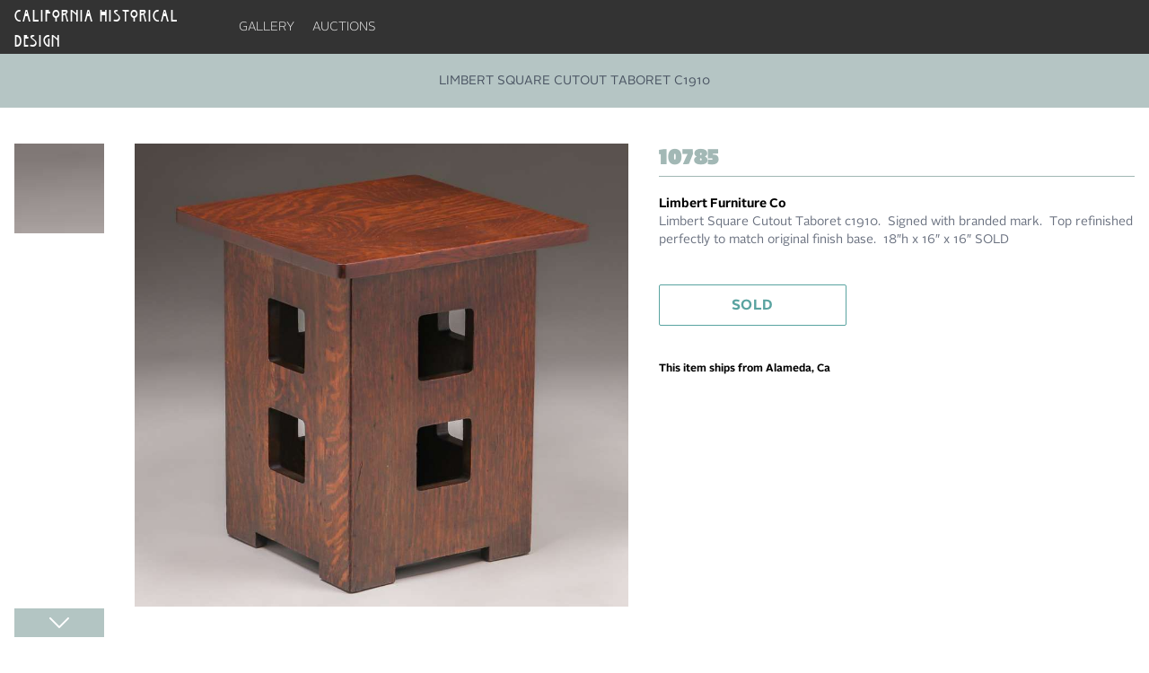

--- FILE ---
content_type: application/javascript; charset=utf-8
request_url: https://acstickley.com/_nuxt/DK5lcKbZ.js
body_size: 3319
content:
import{W as A,aE as O,ax as _,ay as q,aF as k,aG as x,aH as B,J as M,A as H,f as v,d as C,aI as L,r as z,g as R,c as U,a3 as D,aJ as $,u as b,aK as F,o as T}from"#entry";async function G(e,t){return await J(t).catch(i=>(console.error("Failed to get image meta for "+t,i+""),{width:0,height:0,ratio:0}))}async function J(e){if(typeof Image>"u")throw new TypeError("Image not supported");return new Promise((t,r)=>{const i=new Image;i.onload=()=>{const s={width:i.width,height:i.height,ratio:i.width/i.height};t(s)},i.onerror=s=>r(s),i.src=e})}function I(e){return t=>t?e[t]||t:e.missingValue}function V({formatter:e,keyMap:t,joinWith:r="/",valueMap:i}={}){e||(e=(n,o)=>`${n}=${o}`),t&&typeof t!="function"&&(t=I(t));const s=i||{};return Object.keys(s).forEach(n=>{typeof s[n]!="function"&&(s[n]=I(s[n]))}),(n={})=>Object.entries(n).filter(([a,l])=>typeof l<"u").map(([a,l])=>{const d=s[a];return typeof d=="function"&&(l=d(n[a])),a=typeof t=="function"?t(a):a,e(a,l)}).join(r)}function h(e=""){if(typeof e=="number")return e;if(typeof e=="string"&&e.replace("px","").match(/^\d+$/g))return Number.parseInt(e,10)}function Q(e=""){if(e===void 0||!e.length)return[];const t=new Set;for(const r of e.split(" ")){const i=Number.parseInt(r.replace("x",""));i&&t.add(i)}return Array.from(t)}function Y(e){if(e.length===0)throw new Error("`densities` must not be empty, configure to `1` to render regular size only (DPR 1.0)")}function X(e){const t={};if(typeof e=="string")for(const r of e.split(/[\s,]+/).filter(i=>i)){const i=r.split(":");i.length!==2?t["1px"]=i[0].trim():t[i[0].trim()]=i[1].trim()}else Object.assign(t,e);return t}function Z(e){const t={options:e},r=(s,n={})=>E(t,s,n),i=(s,n={},o={})=>r(s,{...o,modifiers:A(n,o.modifiers||{})}).url;for(const s in e.presets)i[s]=(n,o,a)=>i(n,o,{...e.presets[s],...a});return i.options=e,i.getImage=r,i.getMeta=(s,n)=>K(t,s,n),i.getSizes=(s,n)=>re(t,s,n),t.$img=i,i}async function K(e,t,r){const i=E(e,t,{...r});return typeof i.getMeta=="function"?await i.getMeta():await G(e,i.url)}function E(e,t,r){if(t&&typeof t!="string")throw new TypeError(`input must be a string (received ${typeof t}: ${JSON.stringify(t)})`);if(!t||t.startsWith("data:"))return{url:t};const{provider:i,defaults:s}=ee(e,r.provider||e.options.provider),n=te(e,r.preset);if(t=_(t)?t:O(t),!i.supportsAlias){for(const d in e.options.alias)if(t.startsWith(d)){const f=e.options.alias[d];f&&(t=q(f,t.slice(d.length)))}}if(i.validateDomains&&_(t)){const d=k(t).host;if(!e.options.domains.find(f=>f===d))return{url:t}}const o=A(r,n,s);o.modifiers={...o.modifiers};const a=o.modifiers.format;o.modifiers?.width&&(o.modifiers.width=h(o.modifiers.width)),o.modifiers?.height&&(o.modifiers.height=h(o.modifiers.height));const l=i.getImage(t,o,e);return l.format=l.format||a||"",l}function ee(e,t){const r=e.options.providers[t];if(!r)throw new Error("Unknown provider: "+t);return r}function te(e,t){if(!t)return{};if(!e.options.presets[t])throw new Error("Unknown preset: "+t);return e.options.presets[t]}function re(e,t,r){const i=h(r.modifiers?.width),s=h(r.modifiers?.height),n=X(r.sizes),o=r.densities?.trim()?Q(r.densities.trim()):e.options.densities;Y(o);const a=i&&s?s/i:0,l=[],d=[];if(Object.keys(n).length>=1){for(const u in n){const g=W(u,String(n[u]),s,a,e);if(g!==void 0){l.push({size:g.size,screenMaxWidth:g.screenMaxWidth,media:`(max-width: ${g.screenMaxWidth}px)`});for(const p of o)d.push({width:g._cWidth*p,src:j(e,t,r,g,p)})}}ie(l)}else for(const u of o){const g=Object.keys(n)[0];let p=g?W(g,String(n[g]),s,a,e):void 0;p===void 0&&(p={size:"",screenMaxWidth:0,_cWidth:r.modifiers?.width,_cHeight:r.modifiers?.height}),d.push({width:u,src:j(e,t,r,p,u)})}se(d);const f=d[d.length-1],w=l.length?l.map(u=>`${u.media?u.media+" ":""}${u.size}`).join(", "):void 0,y=w?"w":"x",S=d.map(u=>`${u.src} ${u.width}${y}`).join(", ");return{sizes:w,srcset:S,src:f?.src}}function W(e,t,r,i,s){const n=s.options.screens&&s.options.screens[e]||Number.parseInt(e),o=t.endsWith("vw");if(!o&&/^\d+$/.test(t)&&(t=t+"px"),!o&&!t.endsWith("px"))return;let a=Number.parseInt(t);if(!n||!a)return;o&&(a=Math.round(a/100*n));const l=i?Math.round(a*i):r;return{size:t,screenMaxWidth:n,_cWidth:a,_cHeight:l}}function j(e,t,r,i,s){return e.$img(t,{...r.modifiers,width:i._cWidth?i._cWidth*s:void 0,height:i._cHeight?i._cHeight*s:void 0},r)}function ie(e){e.sort((r,i)=>r.screenMaxWidth-i.screenMaxWidth);let t=null;for(let r=e.length-1;r>=0;r--){const i=e[r];i.media===t&&e.splice(r,1),t=i.media}for(let r=0;r<e.length;r++)e[r].media=e[r+1]?.media||""}function se(e){e.sort((r,i)=>r.width-i.width);let t=null;for(let r=e.length-1;r>=0;r--){const i=e[r];i.width===t&&e.splice(r,1),t=i.width}}const N=V({keyMap:{format:"f",fit:"fit",width:"w",height:"h",resize:"s",quality:"q",background:"b"},joinWith:"&",formatter:(e,t)=>x(e)+"_"+x(t)}),ne=(e,{modifiers:t={},baseURL:r}={},i)=>{t.width&&t.height&&(t.resize=`${t.width}x${t.height}`,delete t.width,delete t.height);const s=N(t)||"_";return r||(r=q(i.options.nuxt.baseURL,"/_ipx")),{url:q(r,s,B(e))}},oe=!0,ae=!0,ce=Object.freeze(Object.defineProperty({__proto__:null,getImage:ne,operationsGenerator:N,supportsAlias:ae,validateDomains:oe},Symbol.toStringTag,{value:"Module"})),de={screens:{xs:320,sm:640,md:768,lg:1024,xl:1280,xxl:1536,"2xl":1536},presets:{},provider:"ipx",domains:["cdn.acstickley.com"],alias:{},densities:[1,2],format:["webp","jpeg","webp"],providers:{ipx:{provider:ce,defaults:{}}}},P=e=>{const t=H(),r=M();return r.$img||r._img||(r._img=Z({...de,event:r.ssrContext?.event,nuxt:{baseURL:t.app.baseURL},runtimeConfig:t}))};function le(e){performance?.mark?.("mark_feature_usage",{detail:{feature:e}})}const ue={src:{type:String,required:!1},format:{type:String,required:!1},quality:{type:[Number,String],required:!1},background:{type:String,required:!1},fit:{type:String,required:!1},modifiers:{type:Object,required:!1},preset:{type:String,required:!1},provider:{type:String,required:!1},sizes:{type:[Object,String],required:!1},densities:{type:String,required:!1},preload:{type:[Boolean,Object],required:!1},width:{type:[String,Number],required:!1},height:{type:[String,Number],required:!1},alt:{type:String,required:!1},referrerpolicy:{type:String,required:!1},usemap:{type:String,required:!1},longdesc:{type:String,required:!1},ismap:{type:Boolean,required:!1},loading:{type:String,required:!1,validator:e=>["lazy","eager"].includes(e)},crossorigin:{type:[Boolean,String],required:!1,validator:e=>["anonymous","use-credentials","",!0,!1].includes(e)},decoding:{type:String,required:!1,validator:e=>["async","auto","sync"].includes(e)},nonce:{type:[String],required:!1}},fe=e=>{const t=v(()=>({provider:e.provider,preset:e.preset})),r=v(()=>({width:h(e.width),height:h(e.height),alt:e.alt,referrerpolicy:e.referrerpolicy,usemap:e.usemap,longdesc:e.longdesc,ismap:e.ismap,crossorigin:e.crossorigin===!0?"anonymous":e.crossorigin||void 0,loading:e.loading,decoding:e.decoding,nonce:e.nonce})),i=P(),s=v(()=>({...e.modifiers,width:h(e.width),height:h(e.height),format:e.format,quality:e.quality||i.options.quality,background:e.background,fit:e.fit}));return{options:t,attrs:r,modifiers:s}},ge={...ue,placeholder:{type:[Boolean,String,Number,Array],required:!1},placeholderClass:{type:String,required:!1},custom:{type:Boolean,required:!1}},he=["src"],pe=C({__name:"NuxtImg",props:ge,emits:["load","error"],setup(e,{emit:t}){const r=e,i=L(),s=t,n=!1,o=P(),a=fe(r),l=z(!1),d=z(),f=v(()=>o.getSizes(r.src,{...a.options.value,sizes:r.sizes,densities:r.densities,modifiers:{...a.modifiers.value,width:h(r.width),height:h(r.height)}})),w=v(()=>{const c={...a.attrs.value,"data-nuxt-img":""};return(!r.placeholder||l.value)&&(c.sizes=f.value.sizes,c.srcset=f.value.srcset),c}),y=v(()=>{let c=r.placeholder;if(c===""&&(c=!0),!c||l.value)return!1;if(typeof c=="string")return c;const m=Array.isArray(c)?c:typeof c=="number"?[c,c]:[10,10];return o(r.src,{...a.modifiers.value,width:m[0],height:m[1],quality:m[2]||50,blur:m[3]||3},a.options.value)}),S=v(()=>r.sizes?f.value.src:o(r.src,a.modifiers.value,a.options.value)),u=v(()=>y.value?y.value:S.value),p=M().isHydrating;return R(()=>{if(y.value||r.custom){const c=new Image;S.value&&(c.src=S.value),r.sizes&&(c.sizes=f.value.sizes||"",c.srcset=f.value.srcset),c.onload=m=>{l.value=!0,s("load",m)},c.onerror=m=>{s("error",m)},le("nuxt-image");return}d.value&&(d.value.complete&&p&&(d.value.getAttribute("data-error")?s("error",new Event("error")):s("load",new Event("load"))),d.value.onload=c=>{s("load",c)},d.value.onerror=c=>{s("error",c)})}),(c,m)=>c.custom?D(c.$slots,"default",F($({key:1},{...b(n)?{onerror:"this.setAttribute('data-error', 1)"}:{},imgAttrs:{...w.value,...b(i)},isLoaded:l.value,src:u.value}))):(T(),U("img",$({key:0,ref_key:"imgEl",ref:d,class:y.value&&!l.value?c.placeholderClass:void 0},{...b(n)?{onerror:"this.setAttribute('data-error', 1)"}:{},...w.value,...b(i)},{src:u.value}),null,16,he))}});export{pe as _};


--- FILE ---
content_type: image/svg+xml
request_url: https://acstickley.com/img/facebook.svg
body_size: -83
content:
<svg width="22" height="22" viewBox="0 0 22 22" fill="none" xmlns="http://www.w3.org/2000/svg">
<path d="M15.0914 3.44025L12.8185 3.4375C10.6144 3.4375 9.19059 4.89775 9.19059 7.16031V8.87563H6.91016V11.9797H9.19059L9.18784 18.5625H12.3785L12.3813 11.9797H14.9979L14.9958 8.87631H12.3813V7.42088C12.3813 6.721 12.547 6.36694 13.4579 6.36694L15.0845 6.36625L15.0914 3.44025Z" fill="black"/>
</svg>


--- FILE ---
content_type: application/javascript; charset=utf-8
request_url: https://acstickley.com/_nuxt/builds/meta/02894356-3aed-4e17-be44-9eff8e7d290c.json
body_size: -203
content:
{"id":"02894356-3aed-4e17-be44-9eff8e7d290c","timestamp":1768815758736,"matcher":{"static":{},"wildcard":{},"dynamic":{}},"prerendered":[]}

--- FILE ---
content_type: application/javascript; charset=utf-8
request_url: https://acstickley.com/_nuxt/CpOvXi0P.js
body_size: 134580
content:
const __vite__mapDeps=(i,m=__vite__mapDeps,d=(m.f||(m.f=["./BRfZLSyc.js","./CC63r6Os.js","./DK5lcKbZ.js","./nIRWtLgN.js","./BcGhmIgj.js","./VVKGQmjA.js","./DDsTOQ4O.js","./DLyP4of_.js","./DSRsATr6.js","./ChdB5Gv0.js","./DlAUqK2U.js","./catalog.BCQSWeCs.css","./C9HcMpAL.js","./BW6AaMUx.js","./C2wPvlQI.js","./DZrfr0b3.js","./BkqneFAg.js","./iP8_UG9X.js","./DJ7gJeJJ.js","./_slug_.tn0RQdqM.css","./DSisV8Gn.js","./DsjbOQAt.js"])))=>i.map(i=>d[i]);
(function(){const t=document.createElement("link").relList;if(t&&t.supports&&t.supports("modulepreload"))return;for(const o of document.querySelectorAll('link[rel="modulepreload"]'))r(o);new MutationObserver(o=>{for(const i of o)if(i.type==="childList")for(const s of i.addedNodes)s.tagName==="LINK"&&s.rel==="modulepreload"&&r(s)}).observe(document,{childList:!0,subtree:!0});function n(o){const i={};return o.integrity&&(i.integrity=o.integrity),o.referrerPolicy&&(i.referrerPolicy=o.referrerPolicy),o.crossOrigin==="use-credentials"?i.credentials="include":o.crossOrigin==="anonymous"?i.credentials="omit":i.credentials="same-origin",i}function r(o){if(o.ep)return;o.ep=!0;const i=n(o);fetch(o.href,i)}})();/**
* @vue/shared v3.5.21
* (c) 2018-present Yuxi (Evan) You and Vue contributors
* @license MIT
**/function Ls(e){const t=Object.create(null);for(const n of e.split(","))t[n]=1;return n=>n in t}const de={},Ln=[],Pt=()=>{},Xc=()=>!1,zr=e=>e.charCodeAt(0)===111&&e.charCodeAt(1)===110&&(e.charCodeAt(2)>122||e.charCodeAt(2)<97),Ds=e=>e.startsWith("onUpdate:"),Pe=Object.assign,Fs=(e,t)=>{const n=e.indexOf(t);n>-1&&e.splice(n,1)},r0=Object.prototype.hasOwnProperty,pe=(e,t)=>r0.call(e,t),Z=Array.isArray,Dn=e=>er(e)==="[object Map]",Qn=e=>er(e)==="[object Set]",Ia=e=>er(e)==="[object Date]",o0=e=>er(e)==="[object RegExp]",Q=e=>typeof e=="function",_e=e=>typeof e=="string",vt=e=>typeof e=="symbol",ge=e=>e!==null&&typeof e=="object",js=e=>(ge(e)||Q(e))&&Q(e.then)&&Q(e.catch),Jc=Object.prototype.toString,er=e=>Jc.call(e),i0=e=>er(e).slice(8,-1),Zc=e=>er(e)==="[object Object]",Bs=e=>_e(e)&&e!=="NaN"&&e[0]!=="-"&&""+parseInt(e,10)===e,Fn=Ls(",key,ref,ref_for,ref_key,onVnodeBeforeMount,onVnodeMounted,onVnodeBeforeUpdate,onVnodeUpdated,onVnodeBeforeUnmount,onVnodeUnmounted"),zo=e=>{const t=Object.create(null);return(n=>t[n]||(t[n]=e(n)))},s0=/-\w/g,at=zo(e=>e.replace(s0,t=>t.slice(1).toUpperCase())),a0=/\B([A-Z])/g,zt=zo(e=>e.replace(a0,"-$1").toLowerCase()),qo=zo(e=>e.charAt(0).toUpperCase()+e.slice(1)),hi=zo(e=>e?`on${qo(e)}`:""),Xe=(e,t)=>!Object.is(e,t),jn=(e,...t)=>{for(let n=0;n<e.length;n++)e[n](...t)},Qc=(e,t,n,r=!1)=>{Object.defineProperty(e,t,{configurable:!0,enumerable:!1,writable:r,value:n})},_o=e=>{const t=parseFloat(e);return isNaN(t)?e:t},eu=e=>{const t=_e(e)?Number(e):NaN;return isNaN(t)?e:t};let Na;const Yo=()=>Na||(Na=typeof globalThis<"u"?globalThis:typeof self<"u"?self:typeof window<"u"?window:typeof global<"u"?global:{});function Xo(e){if(Z(e)){const t={};for(let n=0;n<e.length;n++){const r=e[n],o=_e(r)?d0(r):Xo(r);if(o)for(const i in o)t[i]=o[i]}return t}else if(_e(e)||ge(e))return e}const l0=/;(?![^(]*\))/g,c0=/:([^]+)/,u0=/\/\*[^]*?\*\//g;function d0(e){const t={};return e.replace(u0,"").split(l0).forEach(n=>{if(n){const r=n.split(c0);r.length>1&&(t[r[0].trim()]=r[1].trim())}}),t}function ut(e){let t="";if(_e(e))t=e;else if(Z(e))for(let n=0;n<e.length;n++){const r=ut(e[n]);r&&(t+=r+" ")}else if(ge(e))for(const n in e)e[n]&&(t+=n+" ");return t.trim()}function Lm(e){if(!e)return null;let{class:t,style:n}=e;return t&&!_e(t)&&(e.class=ut(t)),n&&(e.style=Xo(n)),e}const f0="itemscope,allowfullscreen,formnovalidate,ismap,nomodule,novalidate,readonly",p0=Ls(f0);function tu(e){return!!e||e===""}function h0(e,t){if(e.length!==t.length)return!1;let n=!0;for(let r=0;n&&r<e.length;r++)n=Cn(e[r],t[r]);return n}function Cn(e,t){if(e===t)return!0;let n=Ia(e),r=Ia(t);if(n||r)return n&&r?e.getTime()===t.getTime():!1;if(n=vt(e),r=vt(t),n||r)return e===t;if(n=Z(e),r=Z(t),n||r)return n&&r?h0(e,t):!1;if(n=ge(e),r=ge(t),n||r){if(!n||!r)return!1;const o=Object.keys(e).length,i=Object.keys(t).length;if(o!==i)return!1;for(const s in e){const a=e.hasOwnProperty(s),l=t.hasOwnProperty(s);if(a&&!l||!a&&l||!Cn(e[s],t[s]))return!1}}return String(e)===String(t)}function Hs(e,t){return e.findIndex(n=>Cn(n,t))}const nu=e=>!!(e&&e.__v_isRef===!0),yn=e=>_e(e)?e:e==null?"":Z(e)||ge(e)&&(e.toString===Jc||!Q(e.toString))?nu(e)?yn(e.value):JSON.stringify(e,ru,2):String(e),ru=(e,t)=>nu(t)?ru(e,t.value):Dn(t)?{[`Map(${t.size})`]:[...t.entries()].reduce((n,[r,o],i)=>(n[gi(r,i)+" =>"]=o,n),{})}:Qn(t)?{[`Set(${t.size})`]:[...t.values()].map(n=>gi(n))}:vt(t)?gi(t):ge(t)&&!Z(t)&&!Zc(t)?String(t):t,gi=(e,t="")=>{var n;return vt(e)?`Symbol(${(n=e.description)!=null?n:t})`:e};/**
* @vue/reactivity v3.5.21
* (c) 2018-present Yuxi (Evan) You and Vue contributors
* @license MIT
**/let Fe;class ou{constructor(t=!1){this.detached=t,this._active=!0,this._on=0,this.effects=[],this.cleanups=[],this._isPaused=!1,this.parent=Fe,!t&&Fe&&(this.index=(Fe.scopes||(Fe.scopes=[])).push(this)-1)}get active(){return this._active}pause(){if(this._active){this._isPaused=!0;let t,n;if(this.scopes)for(t=0,n=this.scopes.length;t<n;t++)this.scopes[t].pause();for(t=0,n=this.effects.length;t<n;t++)this.effects[t].pause()}}resume(){if(this._active&&this._isPaused){this._isPaused=!1;let t,n;if(this.scopes)for(t=0,n=this.scopes.length;t<n;t++)this.scopes[t].resume();for(t=0,n=this.effects.length;t<n;t++)this.effects[t].resume()}}run(t){if(this._active){const n=Fe;try{return Fe=this,t()}finally{Fe=n}}}on(){++this._on===1&&(this.prevScope=Fe,Fe=this)}off(){this._on>0&&--this._on===0&&(Fe=this.prevScope,this.prevScope=void 0)}stop(t){if(this._active){this._active=!1;let n,r;for(n=0,r=this.effects.length;n<r;n++)this.effects[n].stop();for(this.effects.length=0,n=0,r=this.cleanups.length;n<r;n++)this.cleanups[n]();if(this.cleanups.length=0,this.scopes){for(n=0,r=this.scopes.length;n<r;n++)this.scopes[n].stop(!0);this.scopes.length=0}if(!this.detached&&this.parent&&!t){const o=this.parent.scopes.pop();o&&o!==this&&(this.parent.scopes[this.index]=o,o.index=this.index)}this.parent=void 0}}}function g0(e){return new ou(e)}function Us(){return Fe}function $0(e,t=!1){Fe&&Fe.cleanups.push(e)}let ye;const $i=new WeakSet;class iu{constructor(t){this.fn=t,this.deps=void 0,this.depsTail=void 0,this.flags=5,this.next=void 0,this.cleanup=void 0,this.scheduler=void 0,Fe&&Fe.active&&Fe.effects.push(this)}pause(){this.flags|=64}resume(){this.flags&64&&(this.flags&=-65,$i.has(this)&&($i.delete(this),this.trigger()))}notify(){this.flags&2&&!(this.flags&32)||this.flags&8||au(this)}run(){if(!(this.flags&1))return this.fn();this.flags|=2,Ma(this),lu(this);const t=ye,n=yt;ye=this,yt=!0;try{return this.fn()}finally{cu(this),ye=t,yt=n,this.flags&=-3}}stop(){if(this.flags&1){for(let t=this.deps;t;t=t.nextDep)Ks(t);this.deps=this.depsTail=void 0,Ma(this),this.onStop&&this.onStop(),this.flags&=-2}}trigger(){this.flags&64?$i.add(this):this.scheduler?this.scheduler():this.runIfDirty()}runIfDirty(){qi(this)&&this.run()}get dirty(){return qi(this)}}let su=0,vr,br;function au(e,t=!1){if(e.flags|=8,t){e.next=br,br=e;return}e.next=vr,vr=e}function Vs(){su++}function Gs(){if(--su>0)return;if(br){let t=br;for(br=void 0;t;){const n=t.next;t.next=void 0,t.flags&=-9,t=n}}let e;for(;vr;){let t=vr;for(vr=void 0;t;){const n=t.next;if(t.next=void 0,t.flags&=-9,t.flags&1)try{t.trigger()}catch(r){e||(e=r)}t=n}}if(e)throw e}function lu(e){for(let t=e.deps;t;t=t.nextDep)t.version=-1,t.prevActiveLink=t.dep.activeLink,t.dep.activeLink=t}function cu(e){let t,n=e.depsTail,r=n;for(;r;){const o=r.prevDep;r.version===-1?(r===n&&(n=o),Ks(r),m0(r)):t=r,r.dep.activeLink=r.prevActiveLink,r.prevActiveLink=void 0,r=o}e.deps=t,e.depsTail=n}function qi(e){for(let t=e.deps;t;t=t.nextDep)if(t.dep.version!==t.version||t.dep.computed&&(uu(t.dep.computed)||t.dep.version!==t.version))return!0;return!!e._dirty}function uu(e){if(e.flags&4&&!(e.flags&16)||(e.flags&=-17,e.globalVersion===Rr)||(e.globalVersion=Rr,!e.isSSR&&e.flags&128&&(!e.deps&&!e._dirty||!qi(e))))return;e.flags|=2;const t=e.dep,n=ye,r=yt;ye=e,yt=!0;try{lu(e);const o=e.fn(e._value);(t.version===0||Xe(o,e._value))&&(e.flags|=128,e._value=o,t.version++)}catch(o){throw t.version++,o}finally{ye=n,yt=r,cu(e),e.flags&=-3}}function Ks(e,t=!1){const{dep:n,prevSub:r,nextSub:o}=e;if(r&&(r.nextSub=o,e.prevSub=void 0),o&&(o.prevSub=r,e.nextSub=void 0),n.subs===e&&(n.subs=r,!r&&n.computed)){n.computed.flags&=-5;for(let i=n.computed.deps;i;i=i.nextDep)Ks(i,!0)}!t&&!--n.sc&&n.map&&n.map.delete(n.key)}function m0(e){const{prevDep:t,nextDep:n}=e;t&&(t.nextDep=n,e.prevDep=void 0),n&&(n.prevDep=t,e.nextDep=void 0)}let yt=!0;const du=[];function Vt(){du.push(yt),yt=!1}function Gt(){const e=du.pop();yt=e===void 0?!0:e}function Ma(e){const{cleanup:t}=e;if(e.cleanup=void 0,t){const n=ye;ye=void 0;try{t()}finally{ye=n}}}let Rr=0;class y0{constructor(t,n){this.sub=t,this.dep=n,this.version=n.version,this.nextDep=this.prevDep=this.nextSub=this.prevSub=this.prevActiveLink=void 0}}class Jo{constructor(t){this.computed=t,this.version=0,this.activeLink=void 0,this.subs=void 0,this.map=void 0,this.key=void 0,this.sc=0,this.__v_skip=!0}track(t){if(!ye||!yt||ye===this.computed)return;let n=this.activeLink;if(n===void 0||n.sub!==ye)n=this.activeLink=new y0(ye,this),ye.deps?(n.prevDep=ye.depsTail,ye.depsTail.nextDep=n,ye.depsTail=n):ye.deps=ye.depsTail=n,fu(n);else if(n.version===-1&&(n.version=this.version,n.nextDep)){const r=n.nextDep;r.prevDep=n.prevDep,n.prevDep&&(n.prevDep.nextDep=r),n.prevDep=ye.depsTail,n.nextDep=void 0,ye.depsTail.nextDep=n,ye.depsTail=n,ye.deps===n&&(ye.deps=r)}return n}trigger(t){this.version++,Rr++,this.notify(t)}notify(t){Vs();try{for(let n=this.subs;n;n=n.prevSub)n.sub.notify()&&n.sub.dep.notify()}finally{Gs()}}}function fu(e){if(e.dep.sc++,e.sub.flags&4){const t=e.dep.computed;if(t&&!e.dep.subs){t.flags|=20;for(let r=t.deps;r;r=r.nextDep)fu(r)}const n=e.dep.subs;n!==e&&(e.prevSub=n,n&&(n.nextSub=e)),e.dep.subs=e}}const wo=new WeakMap,vn=Symbol(""),Yi=Symbol(""),Ar=Symbol("");function je(e,t,n){if(yt&&ye){let r=wo.get(e);r||wo.set(e,r=new Map);let o=r.get(n);o||(r.set(n,o=new Jo),o.map=r,o.key=n),o.track()}}function Mt(e,t,n,r,o,i){const s=wo.get(e);if(!s){Rr++;return}const a=l=>{l&&l.trigger()};if(Vs(),t==="clear")s.forEach(a);else{const l=Z(e),c=l&&Bs(n);if(l&&n==="length"){const u=Number(r);s.forEach((d,p)=>{(p==="length"||p===Ar||!vt(p)&&p>=u)&&a(d)})}else switch((n!==void 0||s.has(void 0))&&a(s.get(n)),c&&a(s.get(Ar)),t){case"add":l?c&&a(s.get("length")):(a(s.get(vn)),Dn(e)&&a(s.get(Yi)));break;case"delete":l||(a(s.get(vn)),Dn(e)&&a(s.get(Yi)));break;case"set":Dn(e)&&a(s.get(vn));break}}Gs()}function v0(e,t){const n=wo.get(e);return n&&n.get(t)}function Pn(e){const t=ce(e);return t===e?t:(je(t,"iterate",Ar),pt(e)?t:t.map(ke))}function Zo(e){return je(e=ce(e),"iterate",Ar),e}const b0={__proto__:null,[Symbol.iterator](){return mi(this,Symbol.iterator,ke)},concat(...e){return Pn(this).concat(...e.map(t=>Z(t)?Pn(t):t))},entries(){return mi(this,"entries",e=>(e[1]=ke(e[1]),e))},every(e,t){return Rt(this,"every",e,t,void 0,arguments)},filter(e,t){return Rt(this,"filter",e,t,n=>n.map(ke),arguments)},find(e,t){return Rt(this,"find",e,t,ke,arguments)},findIndex(e,t){return Rt(this,"findIndex",e,t,void 0,arguments)},findLast(e,t){return Rt(this,"findLast",e,t,ke,arguments)},findLastIndex(e,t){return Rt(this,"findLastIndex",e,t,void 0,arguments)},forEach(e,t){return Rt(this,"forEach",e,t,void 0,arguments)},includes(...e){return yi(this,"includes",e)},indexOf(...e){return yi(this,"indexOf",e)},join(e){return Pn(this).join(e)},lastIndexOf(...e){return yi(this,"lastIndexOf",e)},map(e,t){return Rt(this,"map",e,t,void 0,arguments)},pop(){return sr(this,"pop")},push(...e){return sr(this,"push",e)},reduce(e,...t){return La(this,"reduce",e,t)},reduceRight(e,...t){return La(this,"reduceRight",e,t)},shift(){return sr(this,"shift")},some(e,t){return Rt(this,"some",e,t,void 0,arguments)},splice(...e){return sr(this,"splice",e)},toReversed(){return Pn(this).toReversed()},toSorted(e){return Pn(this).toSorted(e)},toSpliced(...e){return Pn(this).toSpliced(...e)},unshift(...e){return sr(this,"unshift",e)},values(){return mi(this,"values",ke)}};function mi(e,t,n){const r=Zo(e),o=r[t]();return r!==e&&!pt(e)&&(o._next=o.next,o.next=()=>{const i=o._next();return i.value&&(i.value=n(i.value)),i}),o}const _0=Array.prototype;function Rt(e,t,n,r,o,i){const s=Zo(e),a=s!==e&&!pt(e),l=s[t];if(l!==_0[t]){const d=l.apply(e,i);return a?ke(d):d}let c=n;s!==e&&(a?c=function(d,p){return n.call(this,ke(d),p,e)}:n.length>2&&(c=function(d,p){return n.call(this,d,p,e)}));const u=l.call(s,c,r);return a&&o?o(u):u}function La(e,t,n,r){const o=Zo(e);let i=n;return o!==e&&(pt(e)?n.length>3&&(i=function(s,a,l){return n.call(this,s,a,l,e)}):i=function(s,a,l){return n.call(this,s,ke(a),l,e)}),o[t](i,...r)}function yi(e,t,n){const r=ce(e);je(r,"iterate",Ar);const o=r[t](...n);return(o===-1||o===!1)&&qs(n[0])?(n[0]=ce(n[0]),r[t](...n)):o}function sr(e,t,n=[]){Vt(),Vs();const r=ce(e)[t].apply(e,n);return Gs(),Gt(),r}const w0=Ls("__proto__,__v_isRef,__isVue"),pu=new Set(Object.getOwnPropertyNames(Symbol).filter(e=>e!=="arguments"&&e!=="caller").map(e=>Symbol[e]).filter(vt));function C0(e){vt(e)||(e=String(e));const t=ce(this);return je(t,"has",e),t.hasOwnProperty(e)}class hu{constructor(t=!1,n=!1){this._isReadonly=t,this._isShallow=n}get(t,n,r){if(n==="__v_skip")return t.__v_skip;const o=this._isReadonly,i=this._isShallow;if(n==="__v_isReactive")return!o;if(n==="__v_isReadonly")return o;if(n==="__v_isShallow")return i;if(n==="__v_raw")return r===(o?i?I0:yu:i?mu:$u).get(t)||Object.getPrototypeOf(t)===Object.getPrototypeOf(r)?t:void 0;const s=Z(t);if(!o){let l;if(s&&(l=b0[n]))return l;if(n==="hasOwnProperty")return C0}const a=Reflect.get(t,n,xe(t)?t:r);return(vt(n)?pu.has(n):w0(n))||(o||je(t,"get",n),i)?a:xe(a)?s&&Bs(n)?a:a.value:ge(a)?o?vu(a):st(a):a}}class gu extends hu{constructor(t=!1){super(!1,t)}set(t,n,r,o){let i=t[n];if(!this._isShallow){const l=Kt(i);if(!pt(r)&&!Kt(r)&&(i=ce(i),r=ce(r)),!Z(t)&&xe(i)&&!xe(r))return l||(i.value=r),!0}const s=Z(t)&&Bs(n)?Number(n)<t.length:pe(t,n),a=Reflect.set(t,n,r,xe(t)?t:o);return t===ce(o)&&(s?Xe(r,i)&&Mt(t,"set",n,r):Mt(t,"add",n,r)),a}deleteProperty(t,n){const r=pe(t,n);t[n];const o=Reflect.deleteProperty(t,n);return o&&r&&Mt(t,"delete",n,void 0),o}has(t,n){const r=Reflect.has(t,n);return(!vt(n)||!pu.has(n))&&je(t,"has",n),r}ownKeys(t){return je(t,"iterate",Z(t)?"length":vn),Reflect.ownKeys(t)}}class E0 extends hu{constructor(t=!1){super(!0,t)}set(t,n){return!0}deleteProperty(t,n){return!0}}const S0=new gu,T0=new E0,x0=new gu(!0);const Xi=e=>e,Zr=e=>Reflect.getPrototypeOf(e);function P0(e,t,n){return function(...r){const o=this.__v_raw,i=ce(o),s=Dn(i),a=e==="entries"||e===Symbol.iterator&&s,l=e==="keys"&&s,c=o[e](...r),u=n?Xi:t?Co:ke;return!t&&je(i,"iterate",l?Yi:vn),{next(){const{value:d,done:p}=c.next();return p?{value:d,done:p}:{value:a?[u(d[0]),u(d[1])]:u(d),done:p}},[Symbol.iterator](){return this}}}}function Qr(e){return function(...t){return e==="delete"?!1:e==="clear"?void 0:this}}function O0(e,t){const n={get(o){const i=this.__v_raw,s=ce(i),a=ce(o);e||(Xe(o,a)&&je(s,"get",o),je(s,"get",a));const{has:l}=Zr(s),c=t?Xi:e?Co:ke;if(l.call(s,o))return c(i.get(o));if(l.call(s,a))return c(i.get(a));i!==s&&i.get(o)},get size(){const o=this.__v_raw;return!e&&je(ce(o),"iterate",vn),o.size},has(o){const i=this.__v_raw,s=ce(i),a=ce(o);return e||(Xe(o,a)&&je(s,"has",o),je(s,"has",a)),o===a?i.has(o):i.has(o)||i.has(a)},forEach(o,i){const s=this,a=s.__v_raw,l=ce(a),c=t?Xi:e?Co:ke;return!e&&je(l,"iterate",vn),a.forEach((u,d)=>o.call(i,c(u),c(d),s))}};return Pe(n,e?{add:Qr("add"),set:Qr("set"),delete:Qr("delete"),clear:Qr("clear")}:{add(o){!t&&!pt(o)&&!Kt(o)&&(o=ce(o));const i=ce(this);return Zr(i).has.call(i,o)||(i.add(o),Mt(i,"add",o,o)),this},set(o,i){!t&&!pt(i)&&!Kt(i)&&(i=ce(i));const s=ce(this),{has:a,get:l}=Zr(s);let c=a.call(s,o);c||(o=ce(o),c=a.call(s,o));const u=l.call(s,o);return s.set(o,i),c?Xe(i,u)&&Mt(s,"set",o,i):Mt(s,"add",o,i),this},delete(o){const i=ce(this),{has:s,get:a}=Zr(i);let l=s.call(i,o);l||(o=ce(o),l=s.call(i,o)),a&&a.call(i,o);const c=i.delete(o);return l&&Mt(i,"delete",o,void 0),c},clear(){const o=ce(this),i=o.size!==0,s=o.clear();return i&&Mt(o,"clear",void 0,void 0),s}}),["keys","values","entries",Symbol.iterator].forEach(o=>{n[o]=P0(o,e,t)}),n}function Ws(e,t){const n=O0(e,t);return(r,o,i)=>o==="__v_isReactive"?!e:o==="__v_isReadonly"?e:o==="__v_raw"?r:Reflect.get(pe(n,o)&&o in r?n:r,o,i)}const R0={get:Ws(!1,!1)},A0={get:Ws(!1,!0)},k0={get:Ws(!0,!1)};const $u=new WeakMap,mu=new WeakMap,yu=new WeakMap,I0=new WeakMap;function N0(e){switch(e){case"Object":case"Array":return 1;case"Map":case"Set":case"WeakMap":case"WeakSet":return 2;default:return 0}}function M0(e){return e.__v_skip||!Object.isExtensible(e)?0:N0(i0(e))}function st(e){return Kt(e)?e:zs(e,!1,S0,R0,$u)}function xt(e){return zs(e,!1,x0,A0,mu)}function vu(e){return zs(e,!0,T0,k0,yu)}function zs(e,t,n,r,o){if(!ge(e)||e.__v_raw&&!(t&&e.__v_isReactive))return e;const i=M0(e);if(i===0)return e;const s=o.get(e);if(s)return s;const a=new Proxy(e,i===2?r:n);return o.set(e,a),a}function bn(e){return Kt(e)?bn(e.__v_raw):!!(e&&e.__v_isReactive)}function Kt(e){return!!(e&&e.__v_isReadonly)}function pt(e){return!!(e&&e.__v_isShallow)}function qs(e){return e?!!e.__v_raw:!1}function ce(e){const t=e&&e.__v_raw;return t?ce(t):e}function L0(e){return!pe(e,"__v_skip")&&Object.isExtensible(e)&&Qc(e,"__v_skip",!0),e}const ke=e=>ge(e)?st(e):e,Co=e=>ge(e)?vu(e):e;function xe(e){return e?e.__v_isRef===!0:!1}function Be(e){return bu(e,!1)}function Ze(e){return bu(e,!0)}function bu(e,t){return xe(e)?e:new D0(e,t)}class D0{constructor(t,n){this.dep=new Jo,this.__v_isRef=!0,this.__v_isShallow=!1,this._rawValue=n?t:ce(t),this._value=n?t:ke(t),this.__v_isShallow=n}get value(){return this.dep.track(),this._value}set value(t){const n=this._rawValue,r=this.__v_isShallow||pt(t)||Kt(t);t=r?t:ce(t),Xe(t,n)&&(this._rawValue=t,this._value=r?t:ke(t),this.dep.trigger())}}function be(e){return xe(e)?e.value:e}function Ys(e){return Q(e)?e():be(e)}const F0={get:(e,t,n)=>t==="__v_raw"?e:be(Reflect.get(e,t,n)),set:(e,t,n,r)=>{const o=e[t];return xe(o)&&!xe(n)?(o.value=n,!0):Reflect.set(e,t,n,r)}};function _u(e){return bn(e)?e:new Proxy(e,F0)}class j0{constructor(t){this.__v_isRef=!0,this._value=void 0;const n=this.dep=new Jo,{get:r,set:o}=t(n.track.bind(n),n.trigger.bind(n));this._get=r,this._set=o}get value(){return this._value=this._get()}set value(t){this._set(t)}}function B0(e){return new j0(e)}class H0{constructor(t,n,r){this._object=t,this._key=n,this._defaultValue=r,this.__v_isRef=!0,this._value=void 0}get value(){const t=this._object[this._key];return this._value=t===void 0?this._defaultValue:t}set value(t){this._object[this._key]=t}get dep(){return v0(ce(this._object),this._key)}}class U0{constructor(t){this._getter=t,this.__v_isRef=!0,this.__v_isReadonly=!0,this._value=void 0}get value(){return this._value=this._getter()}}function Xs(e,t,n){return xe(e)?e:Q(e)?new U0(e):ge(e)&&arguments.length>1?V0(e,t,n):Be(e)}function V0(e,t,n){const r=e[t];return xe(r)?r:new H0(e,t,n)}class G0{constructor(t,n,r){this.fn=t,this.setter=n,this._value=void 0,this.dep=new Jo(this),this.__v_isRef=!0,this.deps=void 0,this.depsTail=void 0,this.flags=16,this.globalVersion=Rr-1,this.next=void 0,this.effect=this,this.__v_isReadonly=!n,this.isSSR=r}notify(){if(this.flags|=16,!(this.flags&8)&&ye!==this)return au(this,!0),!0}get value(){const t=this.dep.track();return uu(this),t&&(t.version=this.dep.version),this._value}set value(t){this.setter&&this.setter(t)}}function K0(e,t,n=!1){let r,o;return Q(e)?r=e:(r=e.get,o=e.set),new G0(r,o,n)}const eo={},Eo=new WeakMap;let gn;function W0(e,t=!1,n=gn){if(n){let r=Eo.get(n);r||Eo.set(n,r=[]),r.push(e)}}function z0(e,t,n=de){const{immediate:r,deep:o,once:i,scheduler:s,augmentJob:a,call:l}=n,c=y=>o?y:pt(y)||o===!1||o===0?Lt(y,1):Lt(y);let u,d,p,f,g=!1,$=!1;if(xe(e)?(d=()=>e.value,g=pt(e)):bn(e)?(d=()=>c(e),g=!0):Z(e)?($=!0,g=e.some(y=>bn(y)||pt(y)),d=()=>e.map(y=>{if(xe(y))return y.value;if(bn(y))return c(y);if(Q(y))return l?l(y,2):y()})):Q(e)?t?d=l?()=>l(e,2):e:d=()=>{if(p){Vt();try{p()}finally{Gt()}}const y=gn;gn=u;try{return l?l(e,3,[f]):e(f)}finally{gn=y}}:d=Pt,t&&o){const y=d,C=o===!0?1/0:o;d=()=>Lt(y(),C)}const _=Us(),E=()=>{u.stop(),_&&_.active&&Fs(_.effects,u)};if(i&&t){const y=t;t=(...C)=>{y(...C),E()}}let w=$?new Array(e.length).fill(eo):eo;const h=y=>{if(!(!(u.flags&1)||!u.dirty&&!y))if(t){const C=u.run();if(o||g||($?C.some((T,A)=>Xe(T,w[A])):Xe(C,w))){p&&p();const T=gn;gn=u;try{const A=[C,w===eo?void 0:$&&w[0]===eo?[]:w,f];w=C,l?l(t,3,A):t(...A)}finally{gn=T}}}else u.run()};return a&&a(h),u=new iu(d),u.scheduler=s?()=>s(h,!1):h,f=y=>W0(y,!1,u),p=u.onStop=()=>{const y=Eo.get(u);if(y){if(l)l(y,4);else for(const C of y)C();Eo.delete(u)}},t?r?h(!0):w=u.run():s?s(h.bind(null,!0),!0):u.run(),E.pause=u.pause.bind(u),E.resume=u.resume.bind(u),E.stop=E,E}function Lt(e,t=1/0,n){if(t<=0||!ge(e)||e.__v_skip||(n=n||new Map,(n.get(e)||0)>=t))return e;if(n.set(e,t),t--,xe(e))Lt(e.value,t,n);else if(Z(e))for(let r=0;r<e.length;r++)Lt(e[r],t,n);else if(Qn(e)||Dn(e))e.forEach(r=>{Lt(r,t,n)});else if(Zc(e)){for(const r in e)Lt(e[r],t,n);for(const r of Object.getOwnPropertySymbols(e))Object.prototype.propertyIsEnumerable.call(e,r)&&Lt(e[r],t,n)}return e}/**
* @vue/runtime-core v3.5.21
* (c) 2018-present Yuxi (Evan) You and Vue contributors
* @license MIT
**/function qr(e,t,n,r){try{return r?e(...r):e()}catch(o){tr(o,t,n)}}function bt(e,t,n,r){if(Q(e)){const o=qr(e,t,n,r);return o&&js(o)&&o.catch(i=>{tr(i,t,n)}),o}if(Z(e)){const o=[];for(let i=0;i<e.length;i++)o.push(bt(e[i],t,n,r));return o}}function tr(e,t,n,r=!0){const o=t?t.vnode:null,{errorHandler:i,throwUnhandledErrorInProduction:s}=t&&t.appContext.config||de;if(t){let a=t.parent;const l=t.proxy,c=`https://vuejs.org/error-reference/#runtime-${n}`;for(;a;){const u=a.ec;if(u){for(let d=0;d<u.length;d++)if(u[d](e,l,c)===!1)return}a=a.parent}if(i){Vt(),qr(i,null,10,[e,l,c]),Gt();return}}q0(e,n,o,r,s)}function q0(e,t,n,r=!0,o=!1){if(o)throw e;console.error(e)}const Ve=[];let St=-1;const Bn=[];let en=null,kn=0;const wu=Promise.resolve();let So=null;function Qe(e){const t=So||wu;return e?t.then(this?e.bind(this):e):t}function Y0(e){let t=St+1,n=Ve.length;for(;t<n;){const r=t+n>>>1,o=Ve[r],i=kr(o);i<e||i===e&&o.flags&2?t=r+1:n=r}return t}function Js(e){if(!(e.flags&1)){const t=kr(e),n=Ve[Ve.length-1];!n||!(e.flags&2)&&t>=kr(n)?Ve.push(e):Ve.splice(Y0(t),0,e),e.flags|=1,Cu()}}function Cu(){So||(So=wu.then(Eu))}function Ji(e){Z(e)?Bn.push(...e):en&&e.id===-1?en.splice(kn+1,0,e):e.flags&1||(Bn.push(e),e.flags|=1),Cu()}function Da(e,t,n=St+1){for(;n<Ve.length;n++){const r=Ve[n];if(r&&r.flags&2){if(e&&r.id!==e.uid)continue;Ve.splice(n,1),n--,r.flags&4&&(r.flags&=-2),r(),r.flags&4||(r.flags&=-2)}}}function To(e){if(Bn.length){const t=[...new Set(Bn)].sort((n,r)=>kr(n)-kr(r));if(Bn.length=0,en){en.push(...t);return}for(en=t,kn=0;kn<en.length;kn++){const n=en[kn];n.flags&4&&(n.flags&=-2),n.flags&8||n(),n.flags&=-2}en=null,kn=0}}const kr=e=>e.id==null?e.flags&2?-1:1/0:e.id;function Eu(e){try{for(St=0;St<Ve.length;St++){const t=Ve[St];t&&!(t.flags&8)&&(t.flags&4&&(t.flags&=-2),qr(t,t.i,t.i?15:14),t.flags&4||(t.flags&=-2))}}finally{for(;St<Ve.length;St++){const t=Ve[St];t&&(t.flags&=-2)}St=-1,Ve.length=0,To(),So=null,(Ve.length||Bn.length)&&Eu()}}let Ne=null,Su=null;function xo(e){const t=Ne;return Ne=e,Su=e&&e.type.__scopeId||null,t}function Zs(e,t=Ne,n){if(!t||e._n)return e;const r=(...o)=>{r._d&&Io(-1);const i=xo(t);let s;try{s=e(...o)}finally{xo(i),r._d&&Io(1)}return s};return r._n=!0,r._c=!0,r._d=!0,r}function vi(e,t){if(Ne===null)return e;const n=oi(Ne),r=e.dirs||(e.dirs=[]);for(let o=0;o<t.length;o++){let[i,s,a,l=de]=t[o];i&&(Q(i)&&(i={mounted:i,updated:i}),i.deep&&Lt(s),r.push({dir:i,instance:n,value:s,oldValue:void 0,arg:a,modifiers:l}))}return e}function Tt(e,t,n,r){const o=e.dirs,i=t&&t.dirs;for(let s=0;s<o.length;s++){const a=o[s];i&&(a.oldValue=i[s].value);let l=a.dir[r];l&&(Vt(),bt(l,n,8,[e.el,a,e,t]),Gt())}}const Tu=Symbol("_vte"),xu=e=>e.__isTeleport,_r=e=>e&&(e.disabled||e.disabled===""),Fa=e=>e&&(e.defer||e.defer===""),ja=e=>typeof SVGElement<"u"&&e instanceof SVGElement,Ba=e=>typeof MathMLElement=="function"&&e instanceof MathMLElement,Zi=(e,t)=>{const n=e&&e.to;return _e(n)?t?t(n):null:n},Pu={name:"Teleport",__isTeleport:!0,process(e,t,n,r,o,i,s,a,l,c){const{mc:u,pc:d,pbc:p,o:{insert:f,querySelector:g,createText:$,createComment:_}}=c,E=_r(t.props);let{shapeFlag:w,children:h,dynamicChildren:y}=t;if(e==null){const C=t.el=$(""),T=t.anchor=$("");f(C,n,r),f(T,n,r);const A=(k,R)=>{w&16&&(o&&o.isCE&&(o.ce._teleportTarget=k),u(h,k,R,o,i,s,a,l))},H=()=>{const k=t.target=Zi(t.props,g),R=Ou(k,t,$,f);k&&(s!=="svg"&&ja(k)?s="svg":s!=="mathml"&&Ba(k)&&(s="mathml"),E||(A(k,R),fo(t,!1)))};E&&(A(n,T),fo(t,!0)),Fa(t.props)?(t.el.__isMounted=!1,Oe(()=>{H(),delete t.el.__isMounted},i)):H()}else{if(Fa(t.props)&&e.el.__isMounted===!1){Oe(()=>{Pu.process(e,t,n,r,o,i,s,a,l,c)},i);return}t.el=e.el,t.targetStart=e.targetStart;const C=t.anchor=e.anchor,T=t.target=e.target,A=t.targetAnchor=e.targetAnchor,H=_r(e.props),k=H?n:T,R=H?C:A;if(s==="svg"||ja(T)?s="svg":(s==="mathml"||Ba(T))&&(s="mathml"),y?(p(e.dynamicChildren,y,k,o,i,s,a),aa(e,t,!0)):l||d(e,t,k,R,o,i,s,a,!1),E)H?t.props&&e.props&&t.props.to!==e.props.to&&(t.props.to=e.props.to):to(t,n,C,c,1);else if((t.props&&t.props.to)!==(e.props&&e.props.to)){const K=t.target=Zi(t.props,g);K&&to(t,K,null,c,0)}else H&&to(t,T,A,c,1);fo(t,E)}},remove(e,t,n,{um:r,o:{remove:o}},i){const{shapeFlag:s,children:a,anchor:l,targetStart:c,targetAnchor:u,target:d,props:p}=e;if(d&&(o(c),o(u)),i&&o(l),s&16){const f=i||!_r(p);for(let g=0;g<a.length;g++){const $=a[g];r($,t,n,f,!!$.dynamicChildren)}}},move:to,hydrate:X0};function to(e,t,n,{o:{insert:r},m:o},i=2){i===0&&r(e.targetAnchor,t,n);const{el:s,anchor:a,shapeFlag:l,children:c,props:u}=e,d=i===2;if(d&&r(s,t,n),(!d||_r(u))&&l&16)for(let p=0;p<c.length;p++)o(c[p],t,n,2);d&&r(a,t,n)}function X0(e,t,n,r,o,i,{o:{nextSibling:s,parentNode:a,querySelector:l,insert:c,createText:u}},d){function p($,_,E,w){_.anchor=d(s($),_,a($),n,r,o,i),_.targetStart=E,_.targetAnchor=w}const f=t.target=Zi(t.props,l),g=_r(t.props);if(f){const $=f._lpa||f.firstChild;if(t.shapeFlag&16)if(g)p(e,t,$,$&&s($));else{t.anchor=s(e);let _=$;for(;_;){if(_&&_.nodeType===8){if(_.data==="teleport start anchor")t.targetStart=_;else if(_.data==="teleport anchor"){t.targetAnchor=_,f._lpa=t.targetAnchor&&s(t.targetAnchor);break}}_=s(_)}t.targetAnchor||Ou(f,t,u,c),d($&&s($),t,f,n,r,o,i)}fo(t,g)}else g&&t.shapeFlag&16&&p(e,t,e,s(e));return t.anchor&&s(t.anchor)}const J0=Pu;function fo(e,t){const n=e.ctx;if(n&&n.ut){let r,o;for(t?(r=e.el,o=e.anchor):(r=e.targetStart,o=e.targetAnchor);r&&r!==o;)r.nodeType===1&&r.setAttribute("data-v-owner",n.uid),r=r.nextSibling;n.ut()}}function Ou(e,t,n,r){const o=t.targetStart=n(""),i=t.targetAnchor=n("");return o[Tu]=i,e&&(r(o,e),r(i,e)),i}const It=Symbol("_leaveCb"),no=Symbol("_enterCb");function Ru(){const e={isMounted:!1,isLeaving:!1,isUnmounting:!1,leavingVNodes:new Map};return xn(()=>{e.isMounted=!0}),nr(()=>{e.isUnmounting=!0}),e}const ct=[Function,Array],Au={mode:String,appear:Boolean,persisted:Boolean,onBeforeEnter:ct,onEnter:ct,onAfterEnter:ct,onEnterCancelled:ct,onBeforeLeave:ct,onLeave:ct,onAfterLeave:ct,onLeaveCancelled:ct,onBeforeAppear:ct,onAppear:ct,onAfterAppear:ct,onAppearCancelled:ct},ku=e=>{const t=e.subTree;return t.component?ku(t.component):t},Z0={name:"BaseTransition",props:Au,setup(e,{slots:t}){const n=lt(),r=Ru();return()=>{const o=t.default&&Qs(t.default(),!0);if(!o||!o.length)return;const i=Iu(o),s=ce(e),{mode:a}=s;if(r.isLeaving)return bi(i);const l=Ha(i);if(!l)return bi(i);let c=Ir(l,s,r,n,d=>c=d);l.type!==Te&&an(l,c);let u=n.subTree&&Ha(n.subTree);if(u&&u.type!==Te&&!$t(u,l)&&ku(n).type!==Te){let d=Ir(u,s,r,n);if(an(u,d),a==="out-in"&&l.type!==Te)return r.isLeaving=!0,d.afterLeave=()=>{r.isLeaving=!1,n.job.flags&8||n.update(),delete d.afterLeave,u=void 0},bi(i);a==="in-out"&&l.type!==Te?d.delayLeave=(p,f,g)=>{const $=Nu(r,u);$[String(u.key)]=u,p[It]=()=>{f(),p[It]=void 0,delete c.delayedLeave,u=void 0},c.delayedLeave=()=>{g(),delete c.delayedLeave,u=void 0}}:u=void 0}else u&&(u=void 0);return i}}};function Iu(e){let t=e[0];if(e.length>1){for(const n of e)if(n.type!==Te){t=n;break}}return t}const Q0=Z0;function Nu(e,t){const{leavingVNodes:n}=e;let r=n.get(t.type);return r||(r=Object.create(null),n.set(t.type,r)),r}function Ir(e,t,n,r,o){const{appear:i,mode:s,persisted:a=!1,onBeforeEnter:l,onEnter:c,onAfterEnter:u,onEnterCancelled:d,onBeforeLeave:p,onLeave:f,onAfterLeave:g,onLeaveCancelled:$,onBeforeAppear:_,onAppear:E,onAfterAppear:w,onAppearCancelled:h}=t,y=String(e.key),C=Nu(n,e),T=(k,R)=>{k&&bt(k,r,9,R)},A=(k,R)=>{const K=R[1];T(k,R),Z(k)?k.every(L=>L.length<=1)&&K():k.length<=1&&K()},H={mode:s,persisted:a,beforeEnter(k){let R=l;if(!n.isMounted)if(i)R=_||l;else return;k[It]&&k[It](!0);const K=C[y];K&&$t(e,K)&&K.el[It]&&K.el[It](),T(R,[k])},enter(k){let R=c,K=u,L=d;if(!n.isMounted)if(i)R=E||c,K=w||u,L=h||d;else return;let Y=!1;const ne=k[no]=se=>{Y||(Y=!0,se?T(L,[k]):T(K,[k]),H.delayedLeave&&H.delayedLeave(),k[no]=void 0)};R?A(R,[k,ne]):ne()},leave(k,R){const K=String(e.key);if(k[no]&&k[no](!0),n.isUnmounting)return R();T(p,[k]);let L=!1;const Y=k[It]=ne=>{L||(L=!0,R(),ne?T($,[k]):T(g,[k]),k[It]=void 0,C[K]===e&&delete C[K])};C[K]=e,f?A(f,[k,Y]):Y()},clone(k){const R=Ir(k,t,n,r,o);return o&&o(R),R}};return H}function bi(e){if(Yr(e))return e=Ot(e),e.children=null,e}function Ha(e){if(!Yr(e))return xu(e.type)&&e.children?Iu(e.children):e;if(e.component)return e.component.subTree;const{shapeFlag:t,children:n}=e;if(n){if(t&16)return n[0];if(t&32&&Q(n.default))return n.default()}}function an(e,t){e.shapeFlag&6&&e.component?(e.transition=t,an(e.component.subTree,t)):e.shapeFlag&128?(e.ssContent.transition=t.clone(e.ssContent),e.ssFallback.transition=t.clone(e.ssFallback)):e.transition=t}function Qs(e,t=!1,n){let r=[],o=0;for(let i=0;i<e.length;i++){let s=e[i];const a=n==null?s.key:String(n)+String(s.key!=null?s.key:i);s.type===Se?(s.patchFlag&128&&o++,r=r.concat(Qs(s.children,t,a))):(t||s.type!==Te)&&r.push(a!=null?Ot(s,{key:a}):s)}if(o>1)for(let i=0;i<r.length;i++)r[i].patchFlag=-2;return r}function Le(e,t){return Q(e)?Pe({name:e.name},t,{setup:e}):e}function Dm(){const e=lt();return e?(e.appContext.config.idPrefix||"v")+"-"+e.ids[0]+e.ids[1]++:""}function ea(e){e.ids=[e.ids[0]+e.ids[2]+++"-",0,0]}const Po=new WeakMap;function Hn(e,t,n,r,o=!1){if(Z(e)){e.forEach((g,$)=>Hn(g,t&&(Z(t)?t[$]:t),n,r,o));return}if(sn(r)&&!o){r.shapeFlag&512&&r.type.__asyncResolved&&r.component.subTree.component&&Hn(e,t,n,r.component.subTree);return}const i=r.shapeFlag&4?oi(r.component):r.el,s=o?null:i,{i:a,r:l}=e,c=t&&t.r,u=a.refs===de?a.refs={}:a.refs,d=a.setupState,p=ce(d),f=d===de?Xc:g=>pe(p,g);if(c!=null&&c!==l){if(Ua(t),_e(c))u[c]=null,f(c)&&(d[c]=null);else if(xe(c)){c.value=null;const g=t;g.k&&(u[g.k]=null)}}if(Q(l))qr(l,a,12,[s,u]);else{const g=_e(l),$=xe(l);if(g||$){const _=()=>{if(e.f){const E=g?f(l)?d[l]:u[l]:l.value;if(o)Z(E)&&Fs(E,i);else if(Z(E))E.includes(i)||E.push(i);else if(g)u[l]=[i],f(l)&&(d[l]=u[l]);else{const w=[i];l.value=w,e.k&&(u[e.k]=w)}}else g?(u[l]=s,f(l)&&(d[l]=s)):$&&(l.value=s,e.k&&(u[e.k]=s))};if(s){const E=()=>{_(),Po.delete(e)};E.id=-1,Po.set(e,E),Oe(E,n)}else Ua(e),_()}}}function Ua(e){const t=Po.get(e);t&&(t.flags|=8,Po.delete(e))}let Va=!1;const On=()=>{Va||(console.error("Hydration completed but contains mismatches."),Va=!0)},e1=e=>e.namespaceURI.includes("svg")&&e.tagName!=="foreignObject",t1=e=>e.namespaceURI.includes("MathML"),ro=e=>{if(e.nodeType===1){if(e1(e))return"svg";if(t1(e))return"mathml"}},Mn=e=>e.nodeType===8;function n1(e){const{mt:t,p:n,o:{patchProp:r,createText:o,nextSibling:i,parentNode:s,remove:a,insert:l,createComment:c}}=e,u=(h,y)=>{if(!y.hasChildNodes()){n(null,h,y),To(),y._vnode=h;return}d(y.firstChild,h,null,null,null),To(),y._vnode=h},d=(h,y,C,T,A,H=!1)=>{H=H||!!y.dynamicChildren;const k=Mn(h)&&h.data==="[",R=()=>$(h,y,C,T,A,k),{type:K,ref:L,shapeFlag:Y,patchFlag:ne}=y;let se=h.nodeType;y.el=h,ne===-2&&(H=!1,y.dynamicChildren=null);let W=null;switch(K){case wn:se!==3?y.children===""?(l(y.el=o(""),s(h),h),W=h):W=R():(h.data!==y.children&&(On(),h.data=y.children),W=i(h));break;case Te:w(h)?(W=i(h),E(y.el=h.content.firstChild,h,C)):se!==8||k?W=R():W=i(h);break;case Cr:if(k&&(h=i(h),se=h.nodeType),se===1||se===3){W=h;const ee=!y.children.length;for(let z=0;z<y.staticCount;z++)ee&&(y.children+=W.nodeType===1?W.outerHTML:W.data),z===y.staticCount-1&&(y.anchor=W),W=i(W);return k?i(W):W}else R();break;case Se:k?W=g(h,y,C,T,A,H):W=R();break;default:if(Y&1)(se!==1||y.type.toLowerCase()!==h.tagName.toLowerCase())&&!w(h)?W=R():W=p(h,y,C,T,A,H);else if(Y&6){y.slotScopeIds=A;const ee=s(h);if(k?W=_(h):Mn(h)&&h.data==="teleport start"?W=_(h,h.data,"teleport end"):W=i(h),t(y,ee,null,C,T,ro(ee),H),sn(y)&&!y.type.__asyncResolved){let z;k?(z=F(Se),z.anchor=W?W.previousSibling:ee.lastChild):z=h.nodeType===3?dd(""):F("div"),z.el=h,y.component.subTree=z}}else Y&64?se!==8?W=R():W=y.type.hydrate(h,y,C,T,A,H,e,f):Y&128&&(W=y.type.hydrate(h,y,C,T,ro(s(h)),A,H,e,d))}return L!=null&&Hn(L,null,T,y),W},p=(h,y,C,T,A,H)=>{H=H||!!y.dynamicChildren;const{type:k,props:R,patchFlag:K,shapeFlag:L,dirs:Y,transition:ne}=y,se=k==="input"||k==="option";if(se||K!==-1){Y&&Tt(y,null,C,"created");let W=!1;if(w(h)){W=td(null,ne)&&C&&C.vnode.props&&C.vnode.props.appear;const z=h.content.firstChild;if(W){const $e=z.getAttribute("class");$e&&(z.$cls=$e),ne.beforeEnter(z)}E(z,h,C),y.el=h=z}if(L&16&&!(R&&(R.innerHTML||R.textContent))){let z=f(h.firstChild,y,h,C,T,A,H);for(;z;){oo(h,1)||On();const $e=z;z=z.nextSibling,a($e)}}else if(L&8){let z=y.children;z[0]===`
`&&(h.tagName==="PRE"||h.tagName==="TEXTAREA")&&(z=z.slice(1)),h.textContent!==z&&(oo(h,0)||On(),h.textContent=y.children)}if(R){if(se||!H||K&48){const z=h.tagName.includes("-");for(const $e in R)(se&&($e.endsWith("value")||$e==="indeterminate")||zr($e)&&!Fn($e)||$e[0]==="."||z)&&r(h,$e,null,R[$e],void 0,C)}else if(R.onClick)r(h,"onClick",null,R.onClick,void 0,C);else if(K&4&&bn(R.style))for(const z in R.style)R.style[z]}let ee;(ee=R&&R.onVnodeBeforeMount)&&qe(ee,C,y),Y&&Tt(y,null,C,"beforeMount"),((ee=R&&R.onVnodeMounted)||Y||W)&&ad(()=>{ee&&qe(ee,C,y),W&&ne.enter(h),Y&&Tt(y,null,C,"mounted")},T)}return h.nextSibling},f=(h,y,C,T,A,H,k)=>{k=k||!!y.dynamicChildren;const R=y.children,K=R.length;for(let L=0;L<K;L++){const Y=k?R[L]:R[L]=it(R[L]),ne=Y.type===wn;h?(ne&&!k&&L+1<K&&it(R[L+1]).type===wn&&(l(o(h.data.slice(Y.children.length)),C,i(h)),h.data=Y.children),h=d(h,Y,T,A,H,k)):ne&&!Y.children?l(Y.el=o(""),C):(oo(C,1)||On(),n(null,Y,C,null,T,A,ro(C),H))}return h},g=(h,y,C,T,A,H)=>{const{slotScopeIds:k}=y;k&&(A=A?A.concat(k):k);const R=s(h),K=f(i(h),y,R,C,T,A,H);return K&&Mn(K)&&K.data==="]"?i(y.anchor=K):(On(),l(y.anchor=c("]"),R,K),K)},$=(h,y,C,T,A,H)=>{if(oo(h.parentElement,1)||On(),y.el=null,H){const K=_(h);for(;;){const L=i(h);if(L&&L!==K)a(L);else break}}const k=i(h),R=s(h);return a(h),n(null,y,R,k,C,T,ro(R),A),C&&(C.vnode.el=y.el,ri(C,y.el)),k},_=(h,y="[",C="]")=>{let T=0;for(;h;)if(h=i(h),h&&Mn(h)&&(h.data===y&&T++,h.data===C)){if(T===0)return i(h);T--}return h},E=(h,y,C)=>{const T=y.parentNode;T&&T.replaceChild(h,y);let A=C;for(;A;)A.vnode.el===y&&(A.vnode.el=A.subTree.el=h),A=A.parent},w=h=>h.nodeType===1&&h.tagName==="TEMPLATE";return[u,d]}const Ga="data-allow-mismatch",r1={0:"text",1:"children",2:"class",3:"style",4:"attribute"};function oo(e,t){if(t===0||t===1)for(;e&&!e.hasAttribute(Ga);)e=e.parentElement;const n=e&&e.getAttribute(Ga);if(n==null)return!1;if(n==="")return!0;{const r=n.split(",");return t===0&&r.includes("children")?!0:r.includes(r1[t])}}Yo().requestIdleCallback;Yo().cancelIdleCallback;function o1(e,t){if(Mn(e)&&e.data==="["){let n=1,r=e.nextSibling;for(;r;){if(r.nodeType===1){if(t(r)===!1)break}else if(Mn(r))if(r.data==="]"){if(--n===0)break}else r.data==="["&&n++;r=r.nextSibling}}else t(e)}const sn=e=>!!e.type.__asyncLoader;function Mu(e){Q(e)&&(e={loader:e});const{loader:t,loadingComponent:n,errorComponent:r,delay:o=200,hydrate:i,timeout:s,suspensible:a=!0,onError:l}=e;let c=null,u,d=0;const p=()=>(d++,c=null,f()),f=()=>{let g;return c||(g=c=t().catch($=>{if($=$ instanceof Error?$:new Error(String($)),l)return new Promise((_,E)=>{l($,()=>_(p()),()=>E($),d+1)});throw $}).then($=>g!==c&&c?c:($&&($.__esModule||$[Symbol.toStringTag]==="Module")&&($=$.default),u=$,$)))};return Le({name:"AsyncComponentWrapper",__asyncLoader:f,__asyncHydrate(g,$,_){let E=!1;($.bu||($.bu=[])).push(()=>E=!0);const w=()=>{E||_()},h=i?()=>{const y=i(w,C=>o1(g,C));y&&($.bum||($.bum=[])).push(y)}:w;u?h():f().then(()=>!$.isUnmounted&&h())},get __asyncResolved(){return u},setup(){const g=Ie;if(ea(g),u)return()=>_i(u,g);const $=h=>{c=null,tr(h,g,13,!r)};if(a&&g.suspense||zn)return f().then(h=>()=>_i(h,g)).catch(h=>($(h),()=>r?F(r,{error:h}):null));const _=Be(!1),E=Be(),w=Be(!!o);return o&&setTimeout(()=>{w.value=!1},o),s!=null&&setTimeout(()=>{if(!_.value&&!E.value){const h=new Error(`Async component timed out after ${s}ms.`);$(h),E.value=h}},s),f().then(()=>{_.value=!0,g.parent&&Yr(g.parent.vnode)&&g.parent.update()}).catch(h=>{$(h),E.value=h}),()=>{if(_.value&&u)return _i(u,g);if(E.value&&r)return F(r,{error:E.value});if(n&&!w.value)return F(n)}}})}function _i(e,t){const{ref:n,props:r,children:o,ce:i}=t.vnode,s=F(e,r,o);return s.ref=n,s.ce=i,delete t.vnode.ce,s}const Yr=e=>e.type.__isKeepAlive,i1={name:"KeepAlive",__isKeepAlive:!0,props:{include:[String,RegExp,Array],exclude:[String,RegExp,Array],max:[String,Number]},setup(e,{slots:t}){const n=lt(),r=n.ctx;if(!r.renderer)return()=>{const w=t.default&&t.default();return w&&w.length===1?w[0]:w};const o=new Map,i=new Set;let s=null;const a=n.suspense,{renderer:{p:l,m:c,um:u,o:{createElement:d}}}=r,p=d("div");r.activate=(w,h,y,C,T)=>{const A=w.component;c(w,h,y,0,a),l(A.vnode,w,h,y,A,a,C,w.slotScopeIds,T),Oe(()=>{A.isDeactivated=!1,A.a&&jn(A.a);const H=w.props&&w.props.onVnodeMounted;H&&qe(H,A.parent,w)},a)},r.deactivate=w=>{const h=w.component;Ao(h.m),Ao(h.a),c(w,p,null,1,a),Oe(()=>{h.da&&jn(h.da);const y=w.props&&w.props.onVnodeUnmounted;y&&qe(y,h.parent,w),h.isDeactivated=!0},a)};function f(w){wi(w),u(w,n,a,!0)}function g(w){o.forEach((h,y)=>{const C=as(h.type);C&&!w(C)&&$(y)})}function $(w){const h=o.get(w);h&&(!s||!$t(h,s))?f(h):s&&wi(s),o.delete(w),i.delete(w)}Re(()=>[e.include,e.exclude],([w,h])=>{w&&g(y=>$r(w,y)),h&&g(y=>!$r(h,y))},{flush:"post",deep:!0});let _=null;const E=()=>{_!=null&&(ko(n.subTree.type)?Oe(()=>{o.set(_,io(n.subTree))},n.subTree.suspense):o.set(_,io(n.subTree)))};return xn(E),ta(E),nr(()=>{o.forEach(w=>{const{subTree:h,suspense:y}=n,C=io(h);if(w.type===C.type&&w.key===C.key){wi(C);const T=C.component.da;T&&Oe(T,y);return}f(w)})}),()=>{if(_=null,!t.default)return s=null;const w=t.default(),h=w[0];if(w.length>1)return s=null,w;if(!ln(h)||!(h.shapeFlag&4)&&!(h.shapeFlag&128))return s=null,h;let y=io(h);if(y.type===Te)return s=null,y;const C=y.type,T=as(sn(y)?y.type.__asyncResolved||{}:C),{include:A,exclude:H,max:k}=e;if(A&&(!T||!$r(A,T))||H&&T&&$r(H,T))return y.shapeFlag&=-257,s=y,h;const R=y.key==null?C:y.key,K=o.get(R);return y.el&&(y=Ot(y),h.shapeFlag&128&&(h.ssContent=y)),_=R,K?(y.el=K.el,y.component=K.component,y.transition&&an(y,y.transition),y.shapeFlag|=512,i.delete(R),i.add(R)):(i.add(R),k&&i.size>parseInt(k,10)&&$(i.values().next().value)),y.shapeFlag|=256,s=y,ko(h.type)?h:y}}},s1=i1;function $r(e,t){return Z(e)?e.some(n=>$r(n,t)):_e(e)?e.split(",").includes(t):o0(e)?(e.lastIndex=0,e.test(t)):!1}function Lu(e,t){Fu(e,"a",t)}function Du(e,t){Fu(e,"da",t)}function Fu(e,t,n=Ie){const r=e.__wdc||(e.__wdc=()=>{let o=n;for(;o;){if(o.isDeactivated)return;o=o.parent}return e()});if(Qo(t,r,n),n){let o=n.parent;for(;o&&o.parent;)Yr(o.parent.vnode)&&a1(r,t,n,o),o=o.parent}}function a1(e,t,n,r){const o=Qo(t,e,r,!0);ei(()=>{Fs(r[t],o)},n)}function wi(e){e.shapeFlag&=-257,e.shapeFlag&=-513}function io(e){return e.shapeFlag&128?e.ssContent:e}function Qo(e,t,n=Ie,r=!1){if(n){const o=n[e]||(n[e]=[]),i=t.__weh||(t.__weh=(...s)=>{Vt();const a=En(n),l=bt(t,n,e,s);return a(),Gt(),l});return r?o.unshift(i):o.push(i),i}}const qt=e=>(t,n=Ie)=>{(!zn||e==="sp")&&Qo(e,(...r)=>t(...r),n)},ju=qt("bm"),xn=qt("m"),l1=qt("bu"),ta=qt("u"),nr=qt("bum"),ei=qt("um"),c1=qt("sp"),u1=qt("rtg"),d1=qt("rtc");function Bu(e,t=Ie){Qo("ec",e,t)}const na="components",f1="directives";function Fm(e,t){return ra(na,e,!0,t)||e}const Hu=Symbol.for("v-ndc");function p1(e){return _e(e)?ra(na,e,!1)||e:e||Hu}function h1(e){return ra(f1,e)}function ra(e,t,n=!0,r=!1){const o=Ne||Ie;if(o){const i=o.type;if(e===na){const a=as(i,!1);if(a&&(a===t||a===at(t)||a===qo(at(t))))return i}const s=Ka(o[e]||i[e],t)||Ka(o.appContext[e],t);return!s&&r?i:s}}function Ka(e,t){return e&&(e[t]||e[at(t)]||e[qo(at(t))])}function g1(e,t,n,r){let o;const i=n,s=Z(e);if(s||_e(e)){const a=s&&bn(e);let l=!1,c=!1;a&&(l=!pt(e),c=Kt(e),e=Zo(e)),o=new Array(e.length);for(let u=0,d=e.length;u<d;u++)o[u]=t(l?c?Co(ke(e[u])):ke(e[u]):e[u],u,void 0,i)}else if(typeof e=="number"){o=new Array(e);for(let a=0;a<e;a++)o[a]=t(a+1,a,void 0,i)}else if(ge(e))if(e[Symbol.iterator])o=Array.from(e,(a,l)=>t(a,l,void 0,i));else{const a=Object.keys(e);o=new Array(a.length);for(let l=0,c=a.length;l<c;l++){const u=a[l];o[l]=t(e[u],u,l,i)}}else o=[];return o}function Ci(e,t,n={},r,o){if(Ne.ce||Ne.parent&&sn(Ne.parent)&&Ne.parent.ce)return t!=="default"&&(n.name=t),Ce(),rn(Se,null,[F("slot",n,r&&r())],64);let i=e[t];i&&i._c&&(i._d=!1),Ce();const s=i&&Uu(i(n)),a=n.key||s&&s.key,l=rn(Se,{key:(a&&!vt(a)?a:`_${t}`)+(!s&&r?"_fb":"")},s||(r?r():[]),s&&e._===1?64:-2);return l.scopeId&&(l.slotScopeIds=[l.scopeId+"-s"]),i&&i._c&&(i._d=!0),l}function Uu(e){return e.some(t=>ln(t)?!(t.type===Te||t.type===Se&&!Uu(t.children)):!0)?e:null}const Qi=e=>e?pd(e)?oi(e):Qi(e.parent):null,wr=Pe(Object.create(null),{$:e=>e,$el:e=>e.vnode.el,$data:e=>e.data,$props:e=>e.props,$attrs:e=>e.attrs,$slots:e=>e.slots,$refs:e=>e.refs,$parent:e=>Qi(e.parent),$root:e=>Qi(e.root),$host:e=>e.ce,$emit:e=>e.emit,$options:e=>Gu(e),$forceUpdate:e=>e.f||(e.f=()=>{Js(e.update)}),$nextTick:e=>e.n||(e.n=Qe.bind(e.proxy)),$watch:e=>j1.bind(e)}),Ei=(e,t)=>e!==de&&!e.__isScriptSetup&&pe(e,t),$1={get({_:e},t){if(t==="__v_skip")return!0;const{ctx:n,setupState:r,data:o,props:i,accessCache:s,type:a,appContext:l}=e;let c;if(t[0]!=="$"){const f=s[t];if(f!==void 0)switch(f){case 1:return r[t];case 2:return o[t];case 4:return n[t];case 3:return i[t]}else{if(Ei(r,t))return s[t]=1,r[t];if(o!==de&&pe(o,t))return s[t]=2,o[t];if((c=e.propsOptions[0])&&pe(c,t))return s[t]=3,i[t];if(n!==de&&pe(n,t))return s[t]=4,n[t];es&&(s[t]=0)}}const u=wr[t];let d,p;if(u)return t==="$attrs"&&je(e.attrs,"get",""),u(e);if((d=a.__cssModules)&&(d=d[t]))return d;if(n!==de&&pe(n,t))return s[t]=4,n[t];if(p=l.config.globalProperties,pe(p,t))return p[t]},set({_:e},t,n){const{data:r,setupState:o,ctx:i}=e;return Ei(o,t)?(o[t]=n,!0):r!==de&&pe(r,t)?(r[t]=n,!0):pe(e.props,t)||t[0]==="$"&&t.slice(1)in e?!1:(i[t]=n,!0)},has({_:{data:e,setupState:t,accessCache:n,ctx:r,appContext:o,propsOptions:i,type:s}},a){let l,c;return!!(n[a]||e!==de&&a[0]!=="$"&&pe(e,a)||Ei(t,a)||(l=i[0])&&pe(l,a)||pe(r,a)||pe(wr,a)||pe(o.config.globalProperties,a)||(c=s.__cssModules)&&c[a])},defineProperty(e,t,n){return n.get!=null?e._.accessCache[t]=0:pe(n,"value")&&this.set(e,t,n.value,null),Reflect.defineProperty(e,t,n)}};function jm(){return m1().attrs}function m1(e){const t=lt();return t.setupContext||(t.setupContext=gd(t))}function Oo(e){return Z(e)?e.reduce((t,n)=>(t[n]=null,t),{}):e}function Wa(e,t){return!e||!t?e||t:Z(e)&&Z(t)?e.concat(t):Pe({},Oo(e),Oo(t))}function y1(e){const t=lt();let n=e();return is(),js(n)&&(n=n.catch(r=>{throw En(t),r})),[n,()=>En(t)]}let es=!0;function v1(e){const t=Gu(e),n=e.proxy,r=e.ctx;es=!1,t.beforeCreate&&za(t.beforeCreate,e,"bc");const{data:o,computed:i,methods:s,watch:a,provide:l,inject:c,created:u,beforeMount:d,mounted:p,beforeUpdate:f,updated:g,activated:$,deactivated:_,beforeDestroy:E,beforeUnmount:w,destroyed:h,unmounted:y,render:C,renderTracked:T,renderTriggered:A,errorCaptured:H,serverPrefetch:k,expose:R,inheritAttrs:K,components:L,directives:Y,filters:ne}=t;if(c&&b1(c,r,null),s)for(const ee in s){const z=s[ee];Q(z)&&(r[ee]=z.bind(n))}if(o){const ee=o.call(n,n);ge(ee)&&(e.data=st(ee))}if(es=!0,i)for(const ee in i){const z=i[ee],$e=Q(z)?z.bind(n,n):Q(z.get)?z.get.bind(n,n):Pt,tt=!Q(z)&&Q(z.set)?z.set.bind(n):Pt,We=ve({get:$e,set:tt});Object.defineProperty(r,ee,{enumerable:!0,configurable:!0,get:()=>We.value,set:I=>We.value=I})}if(a)for(const ee in a)Vu(a[ee],r,n,ee);if(l){const ee=Q(l)?l.call(n):l;Reflect.ownKeys(ee).forEach(z=>{Ht(z,ee[z])})}u&&za(u,e,"c");function W(ee,z){Z(z)?z.forEach($e=>ee($e.bind(n))):z&&ee(z.bind(n))}if(W(ju,d),W(xn,p),W(l1,f),W(ta,g),W(Lu,$),W(Du,_),W(Bu,H),W(d1,T),W(u1,A),W(nr,w),W(ei,y),W(c1,k),Z(R))if(R.length){const ee=e.exposed||(e.exposed={});R.forEach(z=>{Object.defineProperty(ee,z,{get:()=>n[z],set:$e=>n[z]=$e,enumerable:!0})})}else e.exposed||(e.exposed={});C&&e.render===Pt&&(e.render=C),K!=null&&(e.inheritAttrs=K),L&&(e.components=L),Y&&(e.directives=Y),k&&ea(e)}function b1(e,t,n=Pt){Z(e)&&(e=ts(e));for(const r in e){const o=e[r];let i;ge(o)?"default"in o?i=Me(o.from||r,o.default,!0):i=Me(o.from||r):i=Me(o),xe(i)?Object.defineProperty(t,r,{enumerable:!0,configurable:!0,get:()=>i.value,set:s=>i.value=s}):t[r]=i}}function za(e,t,n){bt(Z(e)?e.map(r=>r.bind(t.proxy)):e.bind(t.proxy),t,n)}function Vu(e,t,n,r){let o=r.includes(".")?rd(n,r):()=>n[r];if(_e(e)){const i=t[e];Q(i)&&Re(o,i)}else if(Q(e))Re(o,e.bind(n));else if(ge(e))if(Z(e))e.forEach(i=>Vu(i,t,n,r));else{const i=Q(e.handler)?e.handler.bind(n):t[e.handler];Q(i)&&Re(o,i,e)}}function Gu(e){const t=e.type,{mixins:n,extends:r}=t,{mixins:o,optionsCache:i,config:{optionMergeStrategies:s}}=e.appContext,a=i.get(t);let l;return a?l=a:!o.length&&!n&&!r?l=t:(l={},o.length&&o.forEach(c=>Ro(l,c,s,!0)),Ro(l,t,s)),ge(t)&&i.set(t,l),l}function Ro(e,t,n,r=!1){const{mixins:o,extends:i}=t;i&&Ro(e,i,n,!0),o&&o.forEach(s=>Ro(e,s,n,!0));for(const s in t)if(!(r&&s==="expose")){const a=_1[s]||n&&n[s];e[s]=a?a(e[s],t[s]):t[s]}return e}const _1={data:qa,props:Ya,emits:Ya,methods:mr,computed:mr,beforeCreate:Ue,created:Ue,beforeMount:Ue,mounted:Ue,beforeUpdate:Ue,updated:Ue,beforeDestroy:Ue,beforeUnmount:Ue,destroyed:Ue,unmounted:Ue,activated:Ue,deactivated:Ue,errorCaptured:Ue,serverPrefetch:Ue,components:mr,directives:mr,watch:C1,provide:qa,inject:w1};function qa(e,t){return t?e?function(){return Pe(Q(e)?e.call(this,this):e,Q(t)?t.call(this,this):t)}:t:e}function w1(e,t){return mr(ts(e),ts(t))}function ts(e){if(Z(e)){const t={};for(let n=0;n<e.length;n++)t[e[n]]=e[n];return t}return e}function Ue(e,t){return e?[...new Set([].concat(e,t))]:t}function mr(e,t){return e?Pe(Object.create(null),e,t):t}function Ya(e,t){return e?Z(e)&&Z(t)?[...new Set([...e,...t])]:Pe(Object.create(null),Oo(e),Oo(t??{})):t}function C1(e,t){if(!e)return t;if(!t)return e;const n=Pe(Object.create(null),e);for(const r in t)n[r]=Ue(e[r],t[r]);return n}function Ku(){return{app:null,config:{isNativeTag:Xc,performance:!1,globalProperties:{},optionMergeStrategies:{},errorHandler:void 0,warnHandler:void 0,compilerOptions:{}},mixins:[],components:{},directives:{},provides:Object.create(null),optionsCache:new WeakMap,propsCache:new WeakMap,emitsCache:new WeakMap}}let E1=0;function S1(e,t){return function(r,o=null){Q(r)||(r=Pe({},r)),o!=null&&!ge(o)&&(o=null);const i=Ku(),s=new WeakSet,a=[];let l=!1;const c=i.app={_uid:E1++,_component:r,_props:o,_container:null,_context:i,_instance:null,version:l2,get config(){return i.config},set config(u){},use(u,...d){return s.has(u)||(u&&Q(u.install)?(s.add(u),u.install(c,...d)):Q(u)&&(s.add(u),u(c,...d))),c},mixin(u){return i.mixins.includes(u)||i.mixins.push(u),c},component(u,d){return d?(i.components[u]=d,c):i.components[u]},directive(u,d){return d?(i.directives[u]=d,c):i.directives[u]},mount(u,d,p){if(!l){const f=c._ceVNode||F(r,o);return f.appContext=i,p===!0?p="svg":p===!1&&(p=void 0),d&&t?t(f,u):e(f,u,p),l=!0,c._container=u,u.__vue_app__=c,oi(f.component)}},onUnmount(u){a.push(u)},unmount(){l&&(bt(a,c._instance,16),e(null,c._container),delete c._container.__vue_app__)},provide(u,d){return i.provides[u]=d,c},runWithContext(u){const d=_n;_n=c;try{return u()}finally{_n=d}}};return c}}let _n=null;function Ht(e,t){if(Ie){let n=Ie.provides;const r=Ie.parent&&Ie.parent.provides;r===n&&(n=Ie.provides=Object.create(r)),n[e]=t}}function Me(e,t,n=!1){const r=lt();if(r||_n){let o=_n?_n._context.provides:r?r.parent==null||r.ce?r.vnode.appContext&&r.vnode.appContext.provides:r.parent.provides:void 0;if(o&&e in o)return o[e];if(arguments.length>1)return n&&Q(t)?t.call(r&&r.proxy):t}}function oa(){return!!(lt()||_n)}const Wu={},zu=()=>Object.create(Wu),qu=e=>Object.getPrototypeOf(e)===Wu;function T1(e,t,n,r=!1){const o={},i=zu();e.propsDefaults=Object.create(null),Yu(e,t,o,i);for(const s in e.propsOptions[0])s in o||(o[s]=void 0);n?e.props=r?o:xt(o):e.type.props?e.props=o:e.props=i,e.attrs=i}function x1(e,t,n,r){const{props:o,attrs:i,vnode:{patchFlag:s}}=e,a=ce(o),[l]=e.propsOptions;let c=!1;if((r||s>0)&&!(s&16)){if(s&8){const u=e.vnode.dynamicProps;for(let d=0;d<u.length;d++){let p=u[d];if(ni(e.emitsOptions,p))continue;const f=t[p];if(l)if(pe(i,p))f!==i[p]&&(i[p]=f,c=!0);else{const g=at(p);o[g]=ns(l,a,g,f,e,!1)}else f!==i[p]&&(i[p]=f,c=!0)}}}else{Yu(e,t,o,i)&&(c=!0);let u;for(const d in a)(!t||!pe(t,d)&&((u=zt(d))===d||!pe(t,u)))&&(l?n&&(n[d]!==void 0||n[u]!==void 0)&&(o[d]=ns(l,a,d,void 0,e,!0)):delete o[d]);if(i!==a)for(const d in i)(!t||!pe(t,d))&&(delete i[d],c=!0)}c&&Mt(e.attrs,"set","")}function Yu(e,t,n,r){const[o,i]=e.propsOptions;let s=!1,a;if(t)for(let l in t){if(Fn(l))continue;const c=t[l];let u;o&&pe(o,u=at(l))?!i||!i.includes(u)?n[u]=c:(a||(a={}))[u]=c:ni(e.emitsOptions,l)||(!(l in r)||c!==r[l])&&(r[l]=c,s=!0)}if(i){const l=ce(n),c=a||de;for(let u=0;u<i.length;u++){const d=i[u];n[d]=ns(o,l,d,c[d],e,!pe(c,d))}}return s}function ns(e,t,n,r,o,i){const s=e[n];if(s!=null){const a=pe(s,"default");if(a&&r===void 0){const l=s.default;if(s.type!==Function&&!s.skipFactory&&Q(l)){const{propsDefaults:c}=o;if(n in c)r=c[n];else{const u=En(o);r=c[n]=l.call(null,t),u()}}else r=l;o.ce&&o.ce._setProp(n,r)}s[0]&&(i&&!a?r=!1:s[1]&&(r===""||r===zt(n))&&(r=!0))}return r}const P1=new WeakMap;function Xu(e,t,n=!1){const r=n?P1:t.propsCache,o=r.get(e);if(o)return o;const i=e.props,s={},a=[];let l=!1;if(!Q(e)){const u=d=>{l=!0;const[p,f]=Xu(d,t,!0);Pe(s,p),f&&a.push(...f)};!n&&t.mixins.length&&t.mixins.forEach(u),e.extends&&u(e.extends),e.mixins&&e.mixins.forEach(u)}if(!i&&!l)return ge(e)&&r.set(e,Ln),Ln;if(Z(i))for(let u=0;u<i.length;u++){const d=at(i[u]);Xa(d)&&(s[d]=de)}else if(i)for(const u in i){const d=at(u);if(Xa(d)){const p=i[u],f=s[d]=Z(p)||Q(p)?{type:p}:Pe({},p),g=f.type;let $=!1,_=!0;if(Z(g))for(let E=0;E<g.length;++E){const w=g[E],h=Q(w)&&w.name;if(h==="Boolean"){$=!0;break}else h==="String"&&(_=!1)}else $=Q(g)&&g.name==="Boolean";f[0]=$,f[1]=_,($||pe(f,"default"))&&a.push(d)}}const c=[s,a];return ge(e)&&r.set(e,c),c}function Xa(e){return e[0]!=="$"&&!Fn(e)}const ia=e=>e==="_"||e==="_ctx"||e==="$stable",sa=e=>Z(e)?e.map(it):[it(e)],O1=(e,t,n)=>{if(t._n)return t;const r=Zs((...o)=>sa(t(...o)),n);return r._c=!1,r},Ju=(e,t,n)=>{const r=e._ctx;for(const o in e){if(ia(o))continue;const i=e[o];if(Q(i))t[o]=O1(o,i,r);else if(i!=null){const s=sa(i);t[o]=()=>s}}},Zu=(e,t)=>{const n=sa(t);e.slots.default=()=>n},Qu=(e,t,n)=>{for(const r in t)(n||!ia(r))&&(e[r]=t[r])},R1=(e,t,n)=>{const r=e.slots=zu();if(e.vnode.shapeFlag&32){const o=t._;o?(Qu(r,t,n),n&&Qc(r,"_",o,!0)):Ju(t,r)}else t&&Zu(e,t)},A1=(e,t,n)=>{const{vnode:r,slots:o}=e;let i=!0,s=de;if(r.shapeFlag&32){const a=t._;a?n&&a===1?i=!1:Qu(o,t,n):(i=!t.$stable,Ju(t,o)),s=t}else t&&(Zu(e,t),s={default:1});if(i)for(const a in o)!ia(a)&&s[a]==null&&delete o[a]},Oe=ad;function k1(e){return ed(e)}function I1(e){return ed(e,n1)}function ed(e,t){const n=Yo();n.__VUE__=!0;const{insert:r,remove:o,patchProp:i,createElement:s,createText:a,createComment:l,setText:c,setElementText:u,parentNode:d,nextSibling:p,setScopeId:f=Pt,insertStaticContent:g}=e,$=(m,b,v,S=null,x=null,O=null,j=void 0,N=null,D=!!b.dynamicChildren)=>{if(m===b)return;m&&!$t(m,b)&&(S=P(m),I(m,x,O,!0),m=null),b.patchFlag===-2&&(D=!1,b.dynamicChildren=null);const{type:M,ref:q,shapeFlag:V}=b;switch(M){case wn:_(m,b,v,S);break;case Te:E(m,b,v,S);break;case Cr:m==null&&w(b,v,S,j);break;case Se:L(m,b,v,S,x,O,j,N,D);break;default:V&1?C(m,b,v,S,x,O,j,N,D):V&6?Y(m,b,v,S,x,O,j,N,D):(V&64||V&128)&&M.process(m,b,v,S,x,O,j,N,D,X)}q!=null&&x?Hn(q,m&&m.ref,O,b||m,!b):q==null&&m&&m.ref!=null&&Hn(m.ref,null,O,m,!0)},_=(m,b,v,S)=>{if(m==null)r(b.el=a(b.children),v,S);else{const x=b.el=m.el;b.children!==m.children&&c(x,b.children)}},E=(m,b,v,S)=>{m==null?r(b.el=l(b.children||""),v,S):b.el=m.el},w=(m,b,v,S)=>{[m.el,m.anchor]=g(m.children,b,v,S,m.el,m.anchor)},h=({el:m,anchor:b},v,S)=>{let x;for(;m&&m!==b;)x=p(m),r(m,v,S),m=x;r(b,v,S)},y=({el:m,anchor:b})=>{let v;for(;m&&m!==b;)v=p(m),o(m),m=v;o(b)},C=(m,b,v,S,x,O,j,N,D)=>{b.type==="svg"?j="svg":b.type==="math"&&(j="mathml"),m==null?T(b,v,S,x,O,j,N,D):k(m,b,x,O,j,N,D)},T=(m,b,v,S,x,O,j,N)=>{let D,M;const{props:q,shapeFlag:V,transition:J,dirs:te}=m;if(D=m.el=s(m.type,O,q&&q.is,q),V&8?u(D,m.children):V&16&&H(m.children,D,null,S,x,Si(m,O),j,N),te&&Tt(m,null,S,"created"),A(D,m,m.scopeId,j,S),q){for(const he in q)he!=="value"&&!Fn(he)&&i(D,he,null,q[he],O,S);"value"in q&&i(D,"value",null,q.value,O),(M=q.onVnodeBeforeMount)&&qe(M,S,m)}te&&Tt(m,null,S,"beforeMount");const oe=td(x,J);oe&&J.beforeEnter(D),r(D,b,v),((M=q&&q.onVnodeMounted)||oe||te)&&Oe(()=>{M&&qe(M,S,m),oe&&J.enter(D),te&&Tt(m,null,S,"mounted")},x)},A=(m,b,v,S,x)=>{if(v&&f(m,v),S)for(let O=0;O<S.length;O++)f(m,S[O]);if(x){let O=x.subTree;if(b===O||ko(O.type)&&(O.ssContent===b||O.ssFallback===b)){const j=x.vnode;A(m,j,j.scopeId,j.slotScopeIds,x.parent)}}},H=(m,b,v,S,x,O,j,N,D=0)=>{for(let M=D;M<m.length;M++){const q=m[M]=N?tn(m[M]):it(m[M]);$(null,q,b,v,S,x,O,j,N)}},k=(m,b,v,S,x,O,j)=>{const N=b.el=m.el;let{patchFlag:D,dynamicChildren:M,dirs:q}=b;D|=m.patchFlag&16;const V=m.props||de,J=b.props||de;let te;if(v&&dn(v,!1),(te=J.onVnodeBeforeUpdate)&&qe(te,v,b,m),q&&Tt(b,m,v,"beforeUpdate"),v&&dn(v,!0),(V.innerHTML&&J.innerHTML==null||V.textContent&&J.textContent==null)&&u(N,""),M?R(m.dynamicChildren,M,N,v,S,Si(b,x),O):j||z(m,b,N,null,v,S,Si(b,x),O,!1),D>0){if(D&16)K(N,V,J,v,x);else if(D&2&&V.class!==J.class&&i(N,"class",null,J.class,x),D&4&&i(N,"style",V.style,J.style,x),D&8){const oe=b.dynamicProps;for(let he=0;he<oe.length;he++){const ie=oe[he],we=V[ie],De=J[ie];(De!==we||ie==="value")&&i(N,ie,we,De,x,v)}}D&1&&m.children!==b.children&&u(N,b.children)}else!j&&M==null&&K(N,V,J,v,x);((te=J.onVnodeUpdated)||q)&&Oe(()=>{te&&qe(te,v,b,m),q&&Tt(b,m,v,"updated")},S)},R=(m,b,v,S,x,O,j)=>{for(let N=0;N<b.length;N++){const D=m[N],M=b[N],q=D.el&&(D.type===Se||!$t(D,M)||D.shapeFlag&198)?d(D.el):v;$(D,M,q,null,S,x,O,j,!0)}},K=(m,b,v,S,x)=>{if(b!==v){if(b!==de)for(const O in b)!Fn(O)&&!(O in v)&&i(m,O,b[O],null,x,S);for(const O in v){if(Fn(O))continue;const j=v[O],N=b[O];j!==N&&O!=="value"&&i(m,O,N,j,x,S)}"value"in v&&i(m,"value",b.value,v.value,x)}},L=(m,b,v,S,x,O,j,N,D)=>{const M=b.el=m?m.el:a(""),q=b.anchor=m?m.anchor:a("");let{patchFlag:V,dynamicChildren:J,slotScopeIds:te}=b;te&&(N=N?N.concat(te):te),m==null?(r(M,v,S),r(q,v,S),H(b.children||[],v,q,x,O,j,N,D)):V>0&&V&64&&J&&m.dynamicChildren?(R(m.dynamicChildren,J,v,x,O,j,N),(b.key!=null||x&&b===x.subTree)&&aa(m,b,!0)):z(m,b,v,q,x,O,j,N,D)},Y=(m,b,v,S,x,O,j,N,D)=>{b.slotScopeIds=N,m==null?b.shapeFlag&512?x.ctx.activate(b,v,S,j,D):ne(b,v,S,x,O,j,D):se(m,b,D)},ne=(m,b,v,S,x,O,j)=>{const N=m.component=r2(m,S,x);if(Yr(m)&&(N.ctx.renderer=X),o2(N,!1,j),N.asyncDep){if(x&&x.registerDep(N,W,j),!m.el){const D=N.subTree=F(Te);E(null,D,b,v),m.placeholder=D.el}}else W(N,m,b,v,x,O,j)},se=(m,b,v)=>{const S=b.component=m.component;if(W1(m,b,v))if(S.asyncDep&&!S.asyncResolved){ee(S,b,v);return}else S.next=b,S.update();else b.el=m.el,S.vnode=b},W=(m,b,v,S,x,O,j)=>{const N=()=>{if(m.isMounted){let{next:V,bu:J,u:te,parent:oe,vnode:he}=m;{const nt=nd(m);if(nt){V&&(V.el=he.el,ee(m,V,j)),nt.asyncDep.then(()=>{m.isUnmounted||N()});return}}let ie=V,we;dn(m,!1),V?(V.el=he.el,ee(m,V,j)):V=he,J&&jn(J),(we=V.props&&V.props.onVnodeBeforeUpdate)&&qe(we,oe,V,he),dn(m,!0);const De=Ti(m),gt=m.subTree;m.subTree=De,$(gt,De,d(gt.el),P(gt),m,x,O),V.el=De.el,ie===null&&ri(m,De.el),te&&Oe(te,x),(we=V.props&&V.props.onVnodeUpdated)&&Oe(()=>qe(we,oe,V,he),x)}else{let V;const{el:J,props:te}=b,{bm:oe,m:he,parent:ie,root:we,type:De}=m,gt=sn(b);if(dn(m,!1),oe&&jn(oe),!gt&&(V=te&&te.onVnodeBeforeMount)&&qe(V,ie,b),dn(m,!0),J&&me){const nt=()=>{m.subTree=Ti(m),me(J,m.subTree,m,x,null)};gt&&De.__asyncHydrate?De.__asyncHydrate(J,m,nt):nt()}else{we.ce&&we.ce._def.shadowRoot!==!1&&we.ce._injectChildStyle(De);const nt=m.subTree=Ti(m);$(null,nt,v,S,m,x,O),b.el=nt.el}if(he&&Oe(he,x),!gt&&(V=te&&te.onVnodeMounted)){const nt=b;Oe(()=>qe(V,ie,nt),x)}(b.shapeFlag&256||ie&&sn(ie.vnode)&&ie.vnode.shapeFlag&256)&&m.a&&Oe(m.a,x),m.isMounted=!0,b=v=S=null}};m.scope.on();const D=m.effect=new iu(N);m.scope.off();const M=m.update=D.run.bind(D),q=m.job=D.runIfDirty.bind(D);q.i=m,q.id=m.uid,D.scheduler=()=>Js(q),dn(m,!0),M()},ee=(m,b,v)=>{b.component=m;const S=m.vnode.props;m.vnode=b,m.next=null,x1(m,b.props,S,v),A1(m,b.children,v),Vt(),Da(m),Gt()},z=(m,b,v,S,x,O,j,N,D=!1)=>{const M=m&&m.children,q=m?m.shapeFlag:0,V=b.children,{patchFlag:J,shapeFlag:te}=b;if(J>0){if(J&128){tt(M,V,v,S,x,O,j,N,D);return}else if(J&256){$e(M,V,v,S,x,O,j,N,D);return}}te&8?(q&16&&le(M,x,O),V!==M&&u(v,V)):q&16?te&16?tt(M,V,v,S,x,O,j,N,D):le(M,x,O,!0):(q&8&&u(v,""),te&16&&H(V,v,S,x,O,j,N,D))},$e=(m,b,v,S,x,O,j,N,D)=>{m=m||Ln,b=b||Ln;const M=m.length,q=b.length,V=Math.min(M,q);let J;for(J=0;J<V;J++){const te=b[J]=D?tn(b[J]):it(b[J]);$(m[J],te,v,null,x,O,j,N,D)}M>q?le(m,x,O,!0,!1,V):H(b,v,S,x,O,j,N,D,V)},tt=(m,b,v,S,x,O,j,N,D)=>{let M=0;const q=b.length;let V=m.length-1,J=q-1;for(;M<=V&&M<=J;){const te=m[M],oe=b[M]=D?tn(b[M]):it(b[M]);if($t(te,oe))$(te,oe,v,null,x,O,j,N,D);else break;M++}for(;M<=V&&M<=J;){const te=m[V],oe=b[J]=D?tn(b[J]):it(b[J]);if($t(te,oe))$(te,oe,v,null,x,O,j,N,D);else break;V--,J--}if(M>V){if(M<=J){const te=J+1,oe=te<q?b[te].el:S;for(;M<=J;)$(null,b[M]=D?tn(b[M]):it(b[M]),v,oe,x,O,j,N,D),M++}}else if(M>J)for(;M<=V;)I(m[M],x,O,!0),M++;else{const te=M,oe=M,he=new Map;for(M=oe;M<=J;M++){const rt=b[M]=D?tn(b[M]):it(b[M]);rt.key!=null&&he.set(rt.key,M)}let ie,we=0;const De=J-oe+1;let gt=!1,nt=0;const ir=new Array(De);for(M=0;M<De;M++)ir[M]=0;for(M=te;M<=V;M++){const rt=m[M];if(we>=De){I(rt,x,O,!0);continue}let Ct;if(rt.key!=null)Ct=he.get(rt.key);else for(ie=oe;ie<=J;ie++)if(ir[ie-oe]===0&&$t(rt,b[ie])){Ct=ie;break}Ct===void 0?I(rt,x,O,!0):(ir[Ct-oe]=M+1,Ct>=nt?nt=Ct:gt=!0,$(rt,b[Ct],v,null,x,O,j,N,D),we++)}const Ra=gt?N1(ir):Ln;for(ie=Ra.length-1,M=De-1;M>=0;M--){const rt=oe+M,Ct=b[rt],Aa=b[rt+1],ka=rt+1<q?Aa.el||Aa.placeholder:S;ir[M]===0?$(null,Ct,v,ka,x,O,j,N,D):gt&&(ie<0||M!==Ra[ie]?We(Ct,v,ka,2):ie--)}}},We=(m,b,v,S,x=null)=>{const{el:O,type:j,transition:N,children:D,shapeFlag:M}=m;if(M&6){We(m.component.subTree,b,v,S);return}if(M&128){m.suspense.move(b,v,S);return}if(M&64){j.move(m,b,v,X);return}if(j===Se){r(O,b,v);for(let V=0;V<D.length;V++)We(D[V],b,v,S);r(m.anchor,b,v);return}if(j===Cr){h(m,b,v);return}if(S!==2&&M&1&&N)if(S===0)N.beforeEnter(O),r(O,b,v),Oe(()=>N.enter(O),x);else{const{leave:V,delayLeave:J,afterLeave:te}=N,oe=()=>{m.ctx.isUnmounted?o(O):r(O,b,v)},he=()=>{O._isLeaving&&O[It](!0),V(O,()=>{oe(),te&&te()})};J?J(O,oe,he):he()}else r(O,b,v)},I=(m,b,v,S=!1,x=!1)=>{const{type:O,props:j,ref:N,children:D,dynamicChildren:M,shapeFlag:q,patchFlag:V,dirs:J,cacheIndex:te}=m;if(V===-2&&(x=!1),N!=null&&(Vt(),Hn(N,null,v,m,!0),Gt()),te!=null&&(b.renderCache[te]=void 0),q&256){b.ctx.deactivate(m);return}const oe=q&1&&J,he=!sn(m);let ie;if(he&&(ie=j&&j.onVnodeBeforeUnmount)&&qe(ie,b,m),q&6)ae(m.component,v,S);else{if(q&128){m.suspense.unmount(v,S);return}oe&&Tt(m,null,b,"beforeUnmount"),q&64?m.type.remove(m,b,v,X,S):M&&!M.hasOnce&&(O!==Se||V>0&&V&64)?le(M,b,v,!1,!0):(O===Se&&V&384||!x&&q&16)&&le(D,b,v),S&&B(m)}(he&&(ie=j&&j.onVnodeUnmounted)||oe)&&Oe(()=>{ie&&qe(ie,b,m),oe&&Tt(m,null,b,"unmounted")},v)},B=m=>{const{type:b,el:v,anchor:S,transition:x}=m;if(b===Se){re(v,S);return}if(b===Cr){y(m);return}const O=()=>{o(v),x&&!x.persisted&&x.afterLeave&&x.afterLeave()};if(m.shapeFlag&1&&x&&!x.persisted){const{leave:j,delayLeave:N}=x,D=()=>j(v,O);N?N(m.el,O,D):D()}else O()},re=(m,b)=>{let v;for(;m!==b;)v=p(m),o(m),m=v;o(b)},ae=(m,b,v)=>{const{bum:S,scope:x,job:O,subTree:j,um:N,m:D,a:M}=m;Ao(D),Ao(M),S&&jn(S),x.stop(),O&&(O.flags|=8,I(j,m,b,v)),N&&Oe(N,b),Oe(()=>{m.isUnmounted=!0},b)},le=(m,b,v,S=!1,x=!1,O=0)=>{for(let j=O;j<m.length;j++)I(m[j],b,v,S,x)},P=m=>{if(m.shapeFlag&6)return P(m.component.subTree);if(m.shapeFlag&128)return m.suspense.next();const b=p(m.anchor||m.el),v=b&&b[Tu];return v?p(v):b};let G=!1;const U=(m,b,v)=>{m==null?b._vnode&&I(b._vnode,null,null,!0):$(b._vnode||null,m,b,null,null,null,v),b._vnode=m,G||(G=!0,Da(),To(),G=!1)},X={p:$,um:I,m:We,r:B,mt:ne,mc:H,pc:z,pbc:R,n:P,o:e};let ue,me;return t&&([ue,me]=t(X)),{render:U,hydrate:ue,createApp:S1(U,ue)}}function Si({type:e,props:t},n){return n==="svg"&&e==="foreignObject"||n==="mathml"&&e==="annotation-xml"&&t&&t.encoding&&t.encoding.includes("html")?void 0:n}function dn({effect:e,job:t},n){n?(e.flags|=32,t.flags|=4):(e.flags&=-33,t.flags&=-5)}function td(e,t){return(!e||e&&!e.pendingBranch)&&t&&!t.persisted}function aa(e,t,n=!1){const r=e.children,o=t.children;if(Z(r)&&Z(o))for(let i=0;i<r.length;i++){const s=r[i];let a=o[i];a.shapeFlag&1&&!a.dynamicChildren&&((a.patchFlag<=0||a.patchFlag===32)&&(a=o[i]=tn(o[i]),a.el=s.el),!n&&a.patchFlag!==-2&&aa(s,a)),a.type===wn&&a.patchFlag!==-1&&(a.el=s.el),a.type===Te&&!a.el&&(a.el=s.el)}}function N1(e){const t=e.slice(),n=[0];let r,o,i,s,a;const l=e.length;for(r=0;r<l;r++){const c=e[r];if(c!==0){if(o=n[n.length-1],e[o]<c){t[r]=o,n.push(r);continue}for(i=0,s=n.length-1;i<s;)a=i+s>>1,e[n[a]]<c?i=a+1:s=a;c<e[n[i]]&&(i>0&&(t[r]=n[i-1]),n[i]=r)}}for(i=n.length,s=n[i-1];i-- >0;)n[i]=s,s=t[s];return n}function nd(e){const t=e.subTree.component;if(t)return t.asyncDep&&!t.asyncResolved?t:nd(t)}function Ao(e){if(e)for(let t=0;t<e.length;t++)e[t].flags|=8}const M1=Symbol.for("v-scx"),L1=()=>Me(M1);function D1(e,t){return ti(e,null,t)}function F1(e,t){return ti(e,null,{flush:"sync"})}function Re(e,t,n){return ti(e,t,n)}function ti(e,t,n=de){const{immediate:r,deep:o,flush:i,once:s}=n,a=Pe({},n),l=t&&r||!t&&i!=="post";let c;if(zn){if(i==="sync"){const f=L1();c=f.__watcherHandles||(f.__watcherHandles=[])}else if(!l){const f=()=>{};return f.stop=Pt,f.resume=Pt,f.pause=Pt,f}}const u=Ie;a.call=(f,g,$)=>bt(f,u,g,$);let d=!1;i==="post"?a.scheduler=f=>{Oe(f,u&&u.suspense)}:i!=="sync"&&(d=!0,a.scheduler=(f,g)=>{g?f():Js(f)}),a.augmentJob=f=>{t&&(f.flags|=4),d&&(f.flags|=2,u&&(f.id=u.uid,f.i=u))};const p=z0(e,t,a);return zn&&(c?c.push(p):l&&p()),p}function j1(e,t,n){const r=this.proxy,o=_e(e)?e.includes(".")?rd(r,e):()=>r[e]:e.bind(r,r);let i;Q(t)?i=t:(i=t.handler,n=t);const s=En(this),a=ti(o,i.bind(r),n);return s(),a}function rd(e,t){const n=t.split(".");return()=>{let r=e;for(let o=0;o<n.length&&r;o++)r=r[n[o]];return r}}function B1(e,t,n=de){const r=lt(),o=at(t),i=zt(t),s=od(e,o),a=B0((l,c)=>{let u,d=de,p;return F1(()=>{const f=e[o];Xe(u,f)&&(u=f,c())}),{get(){return l(),n.get?n.get(u):u},set(f){const g=n.set?n.set(f):f;if(!Xe(g,u)&&!(d!==de&&Xe(f,d)))return;const $=r.vnode.props;$&&(t in $||o in $||i in $)&&(`onUpdate:${t}`in $||`onUpdate:${o}`in $||`onUpdate:${i}`in $)||(u=f,c()),r.emit(`update:${t}`,g),Xe(f,g)&&Xe(f,d)&&!Xe(g,p)&&c(),d=f,p=g}}});return a[Symbol.iterator]=()=>{let l=0;return{next(){return l<2?{value:l++?s||de:a,done:!1}:{done:!0}}}},a}const od=(e,t)=>t==="modelValue"||t==="model-value"?e.modelModifiers:e[`${t}Modifiers`]||e[`${at(t)}Modifiers`]||e[`${zt(t)}Modifiers`];function H1(e,t,...n){if(e.isUnmounted)return;const r=e.vnode.props||de;let o=n;const i=t.startsWith("update:"),s=i&&od(r,t.slice(7));s&&(s.trim&&(o=n.map(u=>_e(u)?u.trim():u)),s.number&&(o=n.map(_o)));let a,l=r[a=hi(t)]||r[a=hi(at(t))];!l&&i&&(l=r[a=hi(zt(t))]),l&&bt(l,e,6,o);const c=r[a+"Once"];if(c){if(!e.emitted)e.emitted={};else if(e.emitted[a])return;e.emitted[a]=!0,bt(c,e,6,o)}}const U1=new WeakMap;function id(e,t,n=!1){const r=n?U1:t.emitsCache,o=r.get(e);if(o!==void 0)return o;const i=e.emits;let s={},a=!1;if(!Q(e)){const l=c=>{const u=id(c,t,!0);u&&(a=!0,Pe(s,u))};!n&&t.mixins.length&&t.mixins.forEach(l),e.extends&&l(e.extends),e.mixins&&e.mixins.forEach(l)}return!i&&!a?(ge(e)&&r.set(e,null),null):(Z(i)?i.forEach(l=>s[l]=null):Pe(s,i),ge(e)&&r.set(e,s),s)}function ni(e,t){return!e||!zr(t)?!1:(t=t.slice(2).replace(/Once$/,""),pe(e,t[0].toLowerCase()+t.slice(1))||pe(e,zt(t))||pe(e,t))}function Ti(e){const{type:t,vnode:n,proxy:r,withProxy:o,propsOptions:[i],slots:s,attrs:a,emit:l,render:c,renderCache:u,props:d,data:p,setupState:f,ctx:g,inheritAttrs:$}=e,_=xo(e);let E,w;try{if(n.shapeFlag&4){const y=o||r,C=y;E=it(c.call(C,y,u,d,f,p,g)),w=a}else{const y=t;E=it(y.length>1?y(d,{attrs:a,slots:s,emit:l}):y(d,null)),w=t.props?a:G1(a)}}catch(y){Er.length=0,tr(y,e,1),E=F(Te)}let h=E;if(w&&$!==!1){const y=Object.keys(w),{shapeFlag:C}=h;y.length&&C&7&&(i&&y.some(Ds)&&(w=K1(w,i)),h=Ot(h,w,!1,!0))}return n.dirs&&(h=Ot(h,null,!1,!0),h.dirs=h.dirs?h.dirs.concat(n.dirs):n.dirs),n.transition&&an(h,n.transition),E=h,xo(_),E}function V1(e,t=!0){let n;for(let r=0;r<e.length;r++){const o=e[r];if(ln(o)){if(o.type!==Te||o.children==="v-if"){if(n)return;n=o}}else return}return n}const G1=e=>{let t;for(const n in e)(n==="class"||n==="style"||zr(n))&&((t||(t={}))[n]=e[n]);return t},K1=(e,t)=>{const n={};for(const r in e)(!Ds(r)||!(r.slice(9)in t))&&(n[r]=e[r]);return n};function W1(e,t,n){const{props:r,children:o,component:i}=e,{props:s,children:a,patchFlag:l}=t,c=i.emitsOptions;if(t.dirs||t.transition)return!0;if(n&&l>=0){if(l&1024)return!0;if(l&16)return r?Ja(r,s,c):!!s;if(l&8){const u=t.dynamicProps;for(let d=0;d<u.length;d++){const p=u[d];if(s[p]!==r[p]&&!ni(c,p))return!0}}}else return(o||a)&&(!a||!a.$stable)?!0:r===s?!1:r?s?Ja(r,s,c):!0:!!s;return!1}function Ja(e,t,n){const r=Object.keys(t);if(r.length!==Object.keys(e).length)return!0;for(let o=0;o<r.length;o++){const i=r[o];if(t[i]!==e[i]&&!ni(n,i))return!0}return!1}function ri({vnode:e,parent:t},n){for(;t;){const r=t.subTree;if(r.suspense&&r.suspense.activeBranch===e&&(r.el=e.el),r===e)(e=t.vnode).el=n,t=t.parent;else break}}const ko=e=>e.__isSuspense;let rs=0;const z1={name:"Suspense",__isSuspense:!0,process(e,t,n,r,o,i,s,a,l,c){if(e==null)q1(t,n,r,o,i,s,a,l,c);else{if(i&&i.deps>0&&!e.suspense.isInFallback){t.suspense=e.suspense,t.suspense.vnode=t,t.el=e.el;return}Y1(e,t,n,r,o,s,a,l,c)}},hydrate:X1,normalize:J1},la=z1;function Nr(e,t){const n=e.props&&e.props[t];Q(n)&&n()}function q1(e,t,n,r,o,i,s,a,l){const{p:c,o:{createElement:u}}=l,d=u("div"),p=e.suspense=sd(e,o,r,t,d,n,i,s,a,l);c(null,p.pendingBranch=e.ssContent,d,null,r,p,i,s),p.deps>0?(Nr(e,"onPending"),Nr(e,"onFallback"),c(null,e.ssFallback,t,n,r,null,i,s),Un(p,e.ssFallback)):p.resolve(!1,!0)}function Y1(e,t,n,r,o,i,s,a,{p:l,um:c,o:{createElement:u}}){const d=t.suspense=e.suspense;d.vnode=t,t.el=e.el;const p=t.ssContent,f=t.ssFallback,{activeBranch:g,pendingBranch:$,isInFallback:_,isHydrating:E}=d;if($)d.pendingBranch=p,$t($,p)?(l($,p,d.hiddenContainer,null,o,d,i,s,a),d.deps<=0?d.resolve():_&&(E||(l(g,f,n,r,o,null,i,s,a),Un(d,f)))):(d.pendingId=rs++,E?(d.isHydrating=!1,d.activeBranch=$):c($,o,d),d.deps=0,d.effects.length=0,d.hiddenContainer=u("div"),_?(l(null,p,d.hiddenContainer,null,o,d,i,s,a),d.deps<=0?d.resolve():(l(g,f,n,r,o,null,i,s,a),Un(d,f))):g&&$t(g,p)?(l(g,p,n,r,o,d,i,s,a),d.resolve(!0)):(l(null,p,d.hiddenContainer,null,o,d,i,s,a),d.deps<=0&&d.resolve()));else if(g&&$t(g,p))l(g,p,n,r,o,d,i,s,a),Un(d,p);else if(Nr(t,"onPending"),d.pendingBranch=p,p.shapeFlag&512?d.pendingId=p.component.suspenseId:d.pendingId=rs++,l(null,p,d.hiddenContainer,null,o,d,i,s,a),d.deps<=0)d.resolve();else{const{timeout:w,pendingId:h}=d;w>0?setTimeout(()=>{d.pendingId===h&&d.fallback(f)},w):w===0&&d.fallback(f)}}function sd(e,t,n,r,o,i,s,a,l,c,u=!1){const{p:d,m:p,um:f,n:g,o:{parentNode:$,remove:_}}=c;let E;const w=Z1(e);w&&t&&t.pendingBranch&&(E=t.pendingId,t.deps++);const h=e.props?eu(e.props.timeout):void 0,y=i,C={vnode:e,parent:t,parentComponent:n,namespace:s,container:r,hiddenContainer:o,deps:0,pendingId:rs++,timeout:typeof h=="number"?h:-1,activeBranch:null,pendingBranch:null,isInFallback:!u,isHydrating:u,isUnmounted:!1,effects:[],resolve(T=!1,A=!1){const{vnode:H,activeBranch:k,pendingBranch:R,pendingId:K,effects:L,parentComponent:Y,container:ne}=C;let se=!1;C.isHydrating?C.isHydrating=!1:T||(se=k&&R.transition&&R.transition.mode==="out-in",se&&(k.transition.afterLeave=()=>{K===C.pendingId&&(p(R,ne,i===y?g(k):i,0),Ji(L))}),k&&($(k.el)===ne&&(i=g(k)),f(k,Y,C,!0)),se||p(R,ne,i,0)),Un(C,R),C.pendingBranch=null,C.isInFallback=!1;let W=C.parent,ee=!1;for(;W;){if(W.pendingBranch){W.effects.push(...L),ee=!0;break}W=W.parent}!ee&&!se&&Ji(L),C.effects=[],w&&t&&t.pendingBranch&&E===t.pendingId&&(t.deps--,t.deps===0&&!A&&t.resolve()),Nr(H,"onResolve")},fallback(T){if(!C.pendingBranch)return;const{vnode:A,activeBranch:H,parentComponent:k,container:R,namespace:K}=C;Nr(A,"onFallback");const L=g(H),Y=()=>{C.isInFallback&&(d(null,T,R,L,k,null,K,a,l),Un(C,T))},ne=T.transition&&T.transition.mode==="out-in";ne&&(H.transition.afterLeave=Y),C.isInFallback=!0,f(H,k,null,!0),ne||Y()},move(T,A,H){C.activeBranch&&p(C.activeBranch,T,A,H),C.container=T},next(){return C.activeBranch&&g(C.activeBranch)},registerDep(T,A,H){const k=!!C.pendingBranch;k&&C.deps++;const R=T.vnode.el;T.asyncDep.catch(K=>{tr(K,T,0)}).then(K=>{if(T.isUnmounted||C.isUnmounted||C.pendingId!==T.suspenseId)return;T.asyncResolved=!0;const{vnode:L}=T;ss(T,K),R&&(L.el=R);const Y=!R&&T.subTree.el;A(T,L,$(R||T.subTree.el),R?null:g(T.subTree),C,s,H),Y&&_(Y),ri(T,L.el),k&&--C.deps===0&&C.resolve()})},unmount(T,A){C.isUnmounted=!0,C.activeBranch&&f(C.activeBranch,n,T,A),C.pendingBranch&&f(C.pendingBranch,n,T,A)}};return C}function X1(e,t,n,r,o,i,s,a,l){const c=t.suspense=sd(t,r,n,e.parentNode,document.createElement("div"),null,o,i,s,a,!0),u=l(e,c.pendingBranch=t.ssContent,n,c,i,s);return c.deps===0&&c.resolve(!1,!0),u}function J1(e){const{shapeFlag:t,children:n}=e,r=t&32;e.ssContent=Za(r?n.default:n),e.ssFallback=r?Za(n.fallback):F(Te)}function Za(e){let t;if(Q(e)){const n=Wn&&e._c;n&&(e._d=!1,Ce()),e=e(),n&&(e._d=!0,t=Je,ld())}return Z(e)&&(e=V1(e)),e=it(e),t&&!e.dynamicChildren&&(e.dynamicChildren=t.filter(n=>n!==e)),e}function ad(e,t){t&&t.pendingBranch?Z(e)?t.effects.push(...e):t.effects.push(e):Ji(e)}function Un(e,t){e.activeBranch=t;const{vnode:n,parentComponent:r}=e;let o=t.el;for(;!o&&t.component;)t=t.component.subTree,o=t.el;n.el=o,r&&r.subTree===n&&(r.vnode.el=o,ri(r,o))}function Z1(e){const t=e.props&&e.props.suspensible;return t!=null&&t!==!1}const Se=Symbol.for("v-fgt"),wn=Symbol.for("v-txt"),Te=Symbol.for("v-cmt"),Cr=Symbol.for("v-stc"),Er=[];let Je=null;function Ce(e=!1){Er.push(Je=e?null:[])}function ld(){Er.pop(),Je=Er[Er.length-1]||null}let Wn=1;function Io(e,t=!1){Wn+=e,e<0&&Je&&t&&(Je.hasOnce=!0)}function cd(e){return e.dynamicChildren=Wn>0?Je||Ln:null,ld(),Wn>0&&Je&&Je.push(e),e}function ze(e,t,n,r,o,i){return cd(Ye(e,t,n,r,o,i,!0))}function rn(e,t,n,r,o){return cd(F(e,t,n,r,o,!0))}function ln(e){return e?e.__v_isVNode===!0:!1}function $t(e,t){return e.type===t.type&&e.key===t.key}const ud=({key:e})=>e??null,po=({ref:e,ref_key:t,ref_for:n})=>(typeof e=="number"&&(e=""+e),e!=null?_e(e)||xe(e)||Q(e)?{i:Ne,r:e,k:t,f:!!n}:e:null);function Ye(e,t=null,n=null,r=0,o=null,i=e===Se?0:1,s=!1,a=!1){const l={__v_isVNode:!0,__v_skip:!0,type:e,props:t,key:t&&ud(t),ref:t&&po(t),scopeId:Su,slotScopeIds:null,children:n,component:null,suspense:null,ssContent:null,ssFallback:null,dirs:null,transition:null,el:null,anchor:null,target:null,targetStart:null,targetAnchor:null,staticCount:0,shapeFlag:i,patchFlag:r,dynamicProps:o,dynamicChildren:null,appContext:null,ctx:Ne};return a?(ca(l,n),i&128&&e.normalize(l)):n&&(l.shapeFlag|=_e(n)?8:16),Wn>0&&!s&&Je&&(l.patchFlag>0||i&6)&&l.patchFlag!==32&&Je.push(l),l}const F=Q1;function Q1(e,t=null,n=null,r=0,o=null,i=!1){if((!e||e===Hu)&&(e=Te),ln(e)){const a=Ot(e,t,!0);return n&&ca(a,n),Wn>0&&!i&&Je&&(a.shapeFlag&6?Je[Je.indexOf(e)]=a:Je.push(a)),a.patchFlag=-2,a}if(a2(e)&&(e=e.__vccOpts),t){t=e2(t);let{class:a,style:l}=t;a&&!_e(a)&&(t.class=ut(a)),ge(l)&&(qs(l)&&!Z(l)&&(l=Pe({},l)),t.style=Xo(l))}const s=_e(e)?1:ko(e)?128:xu(e)?64:ge(e)?4:Q(e)?2:0;return Ye(e,t,n,r,o,s,i,!0)}function e2(e){return e?qs(e)||qu(e)?Pe({},e):e:null}function Ot(e,t,n=!1,r=!1){const{props:o,ref:i,patchFlag:s,children:a,transition:l}=e,c=t?fd(o||{},t):o,u={__v_isVNode:!0,__v_skip:!0,type:e.type,props:c,key:c&&ud(c),ref:t&&t.ref?n&&i?Z(i)?i.concat(po(t)):[i,po(t)]:po(t):i,scopeId:e.scopeId,slotScopeIds:e.slotScopeIds,children:a,target:e.target,targetStart:e.targetStart,targetAnchor:e.targetAnchor,staticCount:e.staticCount,shapeFlag:e.shapeFlag,patchFlag:t&&e.type!==Se?s===-1?16:s|16:s,dynamicProps:e.dynamicProps,dynamicChildren:e.dynamicChildren,appContext:e.appContext,dirs:e.dirs,transition:l,component:e.component,suspense:e.suspense,ssContent:e.ssContent&&Ot(e.ssContent),ssFallback:e.ssFallback&&Ot(e.ssFallback),placeholder:e.placeholder,el:e.el,anchor:e.anchor,ctx:e.ctx,ce:e.ce};return l&&r&&an(u,l.clone(u)),u}function dd(e=" ",t=0){return F(wn,null,e,t)}function Bm(e,t){const n=F(Cr,null,e);return n.staticCount=t,n}function Rn(e="",t=!1){return t?(Ce(),rn(Te,null,e)):F(Te,null,e)}function it(e){return e==null||typeof e=="boolean"?F(Te):Z(e)?F(Se,null,e.slice()):ln(e)?tn(e):F(wn,null,String(e))}function tn(e){return e.el===null&&e.patchFlag!==-1||e.memo?e:Ot(e)}function ca(e,t){let n=0;const{shapeFlag:r}=e;if(t==null)t=null;else if(Z(t))n=16;else if(typeof t=="object")if(r&65){const o=t.default;o&&(o._c&&(o._d=!1),ca(e,o()),o._c&&(o._d=!0));return}else{n=32;const o=t._;!o&&!qu(t)?t._ctx=Ne:o===3&&Ne&&(Ne.slots._===1?t._=1:(t._=2,e.patchFlag|=1024))}else Q(t)?(t={default:t,_ctx:Ne},n=32):(t=String(t),r&64?(n=16,t=[dd(t)]):n=8);e.children=t,e.shapeFlag|=n}function fd(...e){const t={};for(let n=0;n<e.length;n++){const r=e[n];for(const o in r)if(o==="class")t.class!==r.class&&(t.class=ut([t.class,r.class]));else if(o==="style")t.style=Xo([t.style,r.style]);else if(zr(o)){const i=t[o],s=r[o];s&&i!==s&&!(Z(i)&&i.includes(s))&&(t[o]=i?[].concat(i,s):s)}else o!==""&&(t[o]=r[o])}return t}function qe(e,t,n,r=null){bt(e,t,7,[n,r])}const t2=Ku();let n2=0;function r2(e,t,n){const r=e.type,o=(t?t.appContext:e.appContext)||t2,i={uid:n2++,vnode:e,type:r,parent:t,appContext:o,root:null,next:null,subTree:null,effect:null,update:null,job:null,scope:new ou(!0),render:null,proxy:null,exposed:null,exposeProxy:null,withProxy:null,provides:t?t.provides:Object.create(o.provides),ids:t?t.ids:["",0,0],accessCache:null,renderCache:[],components:null,directives:null,propsOptions:Xu(r,o),emitsOptions:id(r,o),emit:null,emitted:null,propsDefaults:de,inheritAttrs:r.inheritAttrs,ctx:de,data:de,props:de,attrs:de,slots:de,refs:de,setupState:de,setupContext:null,suspense:n,suspenseId:n?n.pendingId:0,asyncDep:null,asyncResolved:!1,isMounted:!1,isUnmounted:!1,isDeactivated:!1,bc:null,c:null,bm:null,m:null,bu:null,u:null,um:null,bum:null,da:null,a:null,rtg:null,rtc:null,ec:null,sp:null};return i.ctx={_:i},i.root=t?t.root:i,i.emit=H1.bind(null,i),e.ce&&e.ce(i),i}let Ie=null;const lt=()=>Ie||Ne;let No,os;{const e=Yo(),t=(n,r)=>{let o;return(o=e[n])||(o=e[n]=[]),o.push(r),i=>{o.length>1?o.forEach(s=>s(i)):o[0](i)}};No=t("__VUE_INSTANCE_SETTERS__",n=>Ie=n),os=t("__VUE_SSR_SETTERS__",n=>zn=n)}const En=e=>{const t=Ie;return No(e),e.scope.on(),()=>{e.scope.off(),No(t)}},is=()=>{Ie&&Ie.scope.off(),No(null)};function pd(e){return e.vnode.shapeFlag&4}let zn=!1;function o2(e,t=!1,n=!1){t&&os(t);const{props:r,children:o}=e.vnode,i=pd(e);T1(e,r,i,t),R1(e,o,n||t);const s=i?i2(e,t):void 0;return t&&os(!1),s}function i2(e,t){const n=e.type;e.accessCache=Object.create(null),e.proxy=new Proxy(e.ctx,$1);const{setup:r}=n;if(r){Vt();const o=e.setupContext=r.length>1?gd(e):null,i=En(e),s=qr(r,e,0,[e.props,o]),a=js(s);if(Gt(),i(),(a||e.sp)&&!sn(e)&&ea(e),a){if(s.then(is,is),t)return s.then(l=>{ss(e,l)}).catch(l=>{tr(l,e,0)});e.asyncDep=s}else ss(e,s)}else hd(e)}function ss(e,t,n){Q(t)?e.type.__ssrInlineRender?e.ssrRender=t:e.render=t:ge(t)&&(e.setupState=_u(t)),hd(e)}function hd(e,t,n){const r=e.type;e.render||(e.render=r.render||Pt);{const o=En(e);Vt();try{v1(e)}finally{Gt(),o()}}}const s2={get(e,t){return je(e,"get",""),e[t]}};function gd(e){const t=n=>{e.exposed=n||{}};return{attrs:new Proxy(e.attrs,s2),slots:e.slots,emit:e.emit,expose:t}}function oi(e){return e.exposed?e.exposeProxy||(e.exposeProxy=new Proxy(_u(L0(e.exposed)),{get(t,n){if(n in t)return t[n];if(n in wr)return wr[n](e)},has(t,n){return n in t||n in wr}})):e.proxy}function as(e,t=!0){return Q(e)?e.displayName||e.name:e.name||t&&e.__name}function a2(e){return Q(e)&&"__vccOpts"in e}const ve=(e,t)=>K0(e,t,zn);function Ae(e,t,n){const r=(i,s,a)=>{Io(-1);try{return F(i,s,a)}finally{Io(1)}},o=arguments.length;return o===2?ge(t)&&!Z(t)?ln(t)?r(e,null,[t]):r(e,t):r(e,null,t):(o>3?n=Array.prototype.slice.call(arguments,2):o===3&&ln(n)&&(n=[n]),r(e,t,n))}const l2="3.5.21";/**
* @vue/runtime-dom v3.5.21
* (c) 2018-present Yuxi (Evan) You and Vue contributors
* @license MIT
**/let ls;const Qa=typeof window<"u"&&window.trustedTypes;if(Qa)try{ls=Qa.createPolicy("vue",{createHTML:e=>e})}catch{}const $d=ls?e=>ls.createHTML(e):e=>e,c2="http://www.w3.org/2000/svg",u2="http://www.w3.org/1998/Math/MathML",kt=typeof document<"u"?document:null,el=kt&&kt.createElement("template"),d2={insert:(e,t,n)=>{t.insertBefore(e,n||null)},remove:e=>{const t=e.parentNode;t&&t.removeChild(e)},createElement:(e,t,n,r)=>{const o=t==="svg"?kt.createElementNS(c2,e):t==="mathml"?kt.createElementNS(u2,e):n?kt.createElement(e,{is:n}):kt.createElement(e);return e==="select"&&r&&r.multiple!=null&&o.setAttribute("multiple",r.multiple),o},createText:e=>kt.createTextNode(e),createComment:e=>kt.createComment(e),setText:(e,t)=>{e.nodeValue=t},setElementText:(e,t)=>{e.textContent=t},parentNode:e=>e.parentNode,nextSibling:e=>e.nextSibling,querySelector:e=>kt.querySelector(e),setScopeId(e,t){e.setAttribute(t,"")},insertStaticContent(e,t,n,r,o,i){const s=n?n.previousSibling:t.lastChild;if(o&&(o===i||o.nextSibling))for(;t.insertBefore(o.cloneNode(!0),n),!(o===i||!(o=o.nextSibling)););else{el.innerHTML=$d(r==="svg"?`<svg>${e}</svg>`:r==="mathml"?`<math>${e}</math>`:e);const a=el.content;if(r==="svg"||r==="mathml"){const l=a.firstChild;for(;l.firstChild;)a.appendChild(l.firstChild);a.removeChild(l)}t.insertBefore(a,n)}return[s?s.nextSibling:t.firstChild,n?n.previousSibling:t.lastChild]}},Xt="transition",ar="animation",qn=Symbol("_vtc"),md={name:String,type:String,css:{type:Boolean,default:!0},duration:[String,Number,Object],enterFromClass:String,enterActiveClass:String,enterToClass:String,appearFromClass:String,appearActiveClass:String,appearToClass:String,leaveFromClass:String,leaveActiveClass:String,leaveToClass:String},yd=Pe({},Au,md),f2=e=>(e.displayName="Transition",e.props=yd,e),ho=f2((e,{slots:t})=>Ae(Q0,vd(e),t)),fn=(e,t=[])=>{Z(e)?e.forEach(n=>n(...t)):e&&e(...t)},tl=e=>e?Z(e)?e.some(t=>t.length>1):e.length>1:!1;function vd(e){const t={};for(const L in e)L in md||(t[L]=e[L]);if(e.css===!1)return t;const{name:n="v",type:r,duration:o,enterFromClass:i=`${n}-enter-from`,enterActiveClass:s=`${n}-enter-active`,enterToClass:a=`${n}-enter-to`,appearFromClass:l=i,appearActiveClass:c=s,appearToClass:u=a,leaveFromClass:d=`${n}-leave-from`,leaveActiveClass:p=`${n}-leave-active`,leaveToClass:f=`${n}-leave-to`}=e,g=p2(o),$=g&&g[0],_=g&&g[1],{onBeforeEnter:E,onEnter:w,onEnterCancelled:h,onLeave:y,onLeaveCancelled:C,onBeforeAppear:T=E,onAppear:A=w,onAppearCancelled:H=h}=t,k=(L,Y,ne,se)=>{L._enterCancelled=se,Qt(L,Y?u:a),Qt(L,Y?c:s),ne&&ne()},R=(L,Y)=>{L._isLeaving=!1,Qt(L,d),Qt(L,f),Qt(L,p),Y&&Y()},K=L=>(Y,ne)=>{const se=L?A:w,W=()=>k(Y,L,ne);fn(se,[Y,W]),nl(()=>{Qt(Y,L?l:i),Et(Y,L?u:a),tl(se)||rl(Y,r,$,W)})};return Pe(t,{onBeforeEnter(L){fn(E,[L]),Et(L,i),Et(L,s)},onBeforeAppear(L){fn(T,[L]),Et(L,l),Et(L,c)},onEnter:K(!1),onAppear:K(!0),onLeave(L,Y){L._isLeaving=!0;const ne=()=>R(L,Y);Et(L,d),L._enterCancelled?(Et(L,p),cs()):(cs(),Et(L,p)),nl(()=>{L._isLeaving&&(Qt(L,d),Et(L,f),tl(y)||rl(L,r,_,ne))}),fn(y,[L,ne])},onEnterCancelled(L){k(L,!1,void 0,!0),fn(h,[L])},onAppearCancelled(L){k(L,!0,void 0,!0),fn(H,[L])},onLeaveCancelled(L){R(L),fn(C,[L])}})}function p2(e){if(e==null)return null;if(ge(e))return[xi(e.enter),xi(e.leave)];{const t=xi(e);return[t,t]}}function xi(e){return eu(e)}function Et(e,t){t.split(/\s+/).forEach(n=>n&&e.classList.add(n)),(e[qn]||(e[qn]=new Set)).add(t)}function Qt(e,t){t.split(/\s+/).forEach(r=>r&&e.classList.remove(r));const n=e[qn];n&&(n.delete(t),n.size||(e[qn]=void 0))}function nl(e){requestAnimationFrame(()=>{requestAnimationFrame(e)})}let h2=0;function rl(e,t,n,r){const o=e._endId=++h2,i=()=>{o===e._endId&&r()};if(n!=null)return setTimeout(i,n);const{type:s,timeout:a,propCount:l}=bd(e,t);if(!s)return r();const c=s+"end";let u=0;const d=()=>{e.removeEventListener(c,p),i()},p=f=>{f.target===e&&++u>=l&&d()};setTimeout(()=>{u<l&&d()},a+1),e.addEventListener(c,p)}function bd(e,t){const n=window.getComputedStyle(e),r=g=>(n[g]||"").split(", "),o=r(`${Xt}Delay`),i=r(`${Xt}Duration`),s=ol(o,i),a=r(`${ar}Delay`),l=r(`${ar}Duration`),c=ol(a,l);let u=null,d=0,p=0;t===Xt?s>0&&(u=Xt,d=s,p=i.length):t===ar?c>0&&(u=ar,d=c,p=l.length):(d=Math.max(s,c),u=d>0?s>c?Xt:ar:null,p=u?u===Xt?i.length:l.length:0);const f=u===Xt&&/\b(?:transform|all)(?:,|$)/.test(r(`${Xt}Property`).toString());return{type:u,timeout:d,propCount:p,hasTransform:f}}function ol(e,t){for(;e.length<t.length;)e=e.concat(e);return Math.max(...t.map((n,r)=>il(n)+il(e[r])))}function il(e){return e==="auto"?0:Number(e.slice(0,-1).replace(",","."))*1e3}function cs(){return document.body.offsetHeight}function g2(e,t,n){const r=e[qn];r&&(t=(t?[t,...r]:[...r]).join(" ")),t==null?e.removeAttribute("class"):n?e.setAttribute("class",t):e.className=t}const Mo=Symbol("_vod"),_d=Symbol("_vsh"),Hm={name:"show",beforeMount(e,{value:t},{transition:n}){e[Mo]=e.style.display==="none"?"":e.style.display,n&&t?n.beforeEnter(e):lr(e,t)},mounted(e,{value:t},{transition:n}){n&&t&&n.enter(e)},updated(e,{value:t,oldValue:n},{transition:r}){!t!=!n&&(r?t?(r.beforeEnter(e),lr(e,!0),r.enter(e)):r.leave(e,()=>{lr(e,!1)}):lr(e,t))},beforeUnmount(e,{value:t}){lr(e,t)}};function lr(e,t){e.style.display=t?e[Mo]:"none",e[_d]=!t}const $2=Symbol(""),m2=/(?:^|;)\s*display\s*:/;function y2(e,t,n){const r=e.style,o=_e(n);let i=!1;if(n&&!o){if(t)if(_e(t))for(const s of t.split(";")){const a=s.slice(0,s.indexOf(":")).trim();n[a]==null&&go(r,a,"")}else for(const s in t)n[s]==null&&go(r,s,"");for(const s in n)s==="display"&&(i=!0),go(r,s,n[s])}else if(o){if(t!==n){const s=r[$2];s&&(n+=";"+s),r.cssText=n,i=m2.test(n)}}else t&&e.removeAttribute("style");Mo in e&&(e[Mo]=i?r.display:"",e[_d]&&(r.display="none"))}const sl=/\s*!important$/;function go(e,t,n){if(Z(n))n.forEach(r=>go(e,t,r));else if(n==null&&(n=""),t.startsWith("--"))e.setProperty(t,n);else{const r=v2(e,t);sl.test(n)?e.setProperty(zt(r),n.replace(sl,""),"important"):e[r]=n}}const al=["Webkit","Moz","ms"],Pi={};function v2(e,t){const n=Pi[t];if(n)return n;let r=at(t);if(r!=="filter"&&r in e)return Pi[t]=r;r=qo(r);for(let o=0;o<al.length;o++){const i=al[o]+r;if(i in e)return Pi[t]=i}return t}const ll="http://www.w3.org/1999/xlink";function cl(e,t,n,r,o,i=p0(t)){r&&t.startsWith("xlink:")?n==null?e.removeAttributeNS(ll,t.slice(6,t.length)):e.setAttributeNS(ll,t,n):n==null||i&&!tu(n)?e.removeAttribute(t):e.setAttribute(t,i?"":vt(n)?String(n):n)}function ul(e,t,n,r,o){if(t==="innerHTML"||t==="textContent"){n!=null&&(e[t]=t==="innerHTML"?$d(n):n);return}const i=e.tagName;if(t==="value"&&i!=="PROGRESS"&&!i.includes("-")){const a=i==="OPTION"?e.getAttribute("value")||"":e.value,l=n==null?e.type==="checkbox"?"on":"":String(n);(a!==l||!("_value"in e))&&(e.value=l),n==null&&e.removeAttribute(t),e._value=n;return}let s=!1;if(n===""||n==null){const a=typeof e[t];a==="boolean"?n=tu(n):n==null&&a==="string"?(n="",s=!0):a==="number"&&(n=0,s=!0)}try{e[t]=n}catch{}s&&e.removeAttribute(o||t)}function Dt(e,t,n,r){e.addEventListener(t,n,r)}function b2(e,t,n,r){e.removeEventListener(t,n,r)}const dl=Symbol("_vei");function _2(e,t,n,r,o=null){const i=e[dl]||(e[dl]={}),s=i[t];if(r&&s)s.value=r;else{const[a,l]=w2(t);if(r){const c=i[t]=S2(r,o);Dt(e,a,c,l)}else s&&(b2(e,a,s,l),i[t]=void 0)}}const fl=/(?:Once|Passive|Capture)$/;function w2(e){let t;if(fl.test(e)){t={};let r;for(;r=e.match(fl);)e=e.slice(0,e.length-r[0].length),t[r[0].toLowerCase()]=!0}return[e[2]===":"?e.slice(3):zt(e.slice(2)),t]}let Oi=0;const C2=Promise.resolve(),E2=()=>Oi||(C2.then(()=>Oi=0),Oi=Date.now());function S2(e,t){const n=r=>{if(!r._vts)r._vts=Date.now();else if(r._vts<=n.attached)return;bt(T2(r,n.value),t,5,[r])};return n.value=e,n.attached=E2(),n}function T2(e,t){if(Z(t)){const n=e.stopImmediatePropagation;return e.stopImmediatePropagation=()=>{n.call(e),e._stopped=!0},t.map(r=>o=>!o._stopped&&r&&r(o))}else return t}const pl=e=>e.charCodeAt(0)===111&&e.charCodeAt(1)===110&&e.charCodeAt(2)>96&&e.charCodeAt(2)<123,x2=(e,t,n,r,o,i)=>{const s=o==="svg";t==="class"?g2(e,r,s):t==="style"?y2(e,n,r):zr(t)?Ds(t)||_2(e,t,n,r,i):(t[0]==="."?(t=t.slice(1),!0):t[0]==="^"?(t=t.slice(1),!1):P2(e,t,r,s))?(ul(e,t,r),!e.tagName.includes("-")&&(t==="value"||t==="checked"||t==="selected")&&cl(e,t,r,s,i,t!=="value")):e._isVueCE&&(/[A-Z]/.test(t)||!_e(r))?ul(e,at(t),r,i,t):(t==="true-value"?e._trueValue=r:t==="false-value"&&(e._falseValue=r),cl(e,t,r,s))};function P2(e,t,n,r){if(r)return!!(t==="innerHTML"||t==="textContent"||t in e&&pl(t)&&Q(n));if(t==="spellcheck"||t==="draggable"||t==="translate"||t==="autocorrect"||t==="form"||t==="list"&&e.tagName==="INPUT"||t==="type"&&e.tagName==="TEXTAREA")return!1;if(t==="width"||t==="height"){const o=e.tagName;if(o==="IMG"||o==="VIDEO"||o==="CANVAS"||o==="SOURCE")return!1}return pl(t)&&_e(n)?!1:t in e}const wd=new WeakMap,Cd=new WeakMap,Lo=Symbol("_moveCb"),hl=Symbol("_enterCb"),O2=e=>(delete e.props.mode,e),R2=O2({name:"TransitionGroup",props:Pe({},yd,{tag:String,moveClass:String}),setup(e,{slots:t}){const n=lt(),r=Ru();let o,i;return ta(()=>{if(!o.length)return;const s=e.moveClass||`${e.name||"v"}-move`;if(!N2(o[0].el,n.vnode.el,s)){o=[];return}o.forEach(A2),o.forEach(k2);const a=o.filter(I2);cs(),a.forEach(l=>{const c=l.el,u=c.style;Et(c,s),u.transform=u.webkitTransform=u.transitionDuration="";const d=c[Lo]=p=>{p&&p.target!==c||(!p||p.propertyName.endsWith("transform"))&&(c.removeEventListener("transitionend",d),c[Lo]=null,Qt(c,s))};c.addEventListener("transitionend",d)}),o=[]}),()=>{const s=ce(e),a=vd(s);let l=s.tag||Se;if(o=[],i)for(let c=0;c<i.length;c++){const u=i[c];u.el&&u.el instanceof Element&&(o.push(u),an(u,Ir(u,a,r,n)),wd.set(u,u.el.getBoundingClientRect()))}i=t.default?Qs(t.default()):[];for(let c=0;c<i.length;c++){const u=i[c];u.key!=null&&an(u,Ir(u,a,r,n))}return F(l,null,i)}}}),Um=R2;function A2(e){const t=e.el;t[Lo]&&t[Lo](),t[hl]&&t[hl]()}function k2(e){Cd.set(e,e.el.getBoundingClientRect())}function I2(e){const t=wd.get(e),n=Cd.get(e),r=t.left-n.left,o=t.top-n.top;if(r||o){const i=e.el.style;return i.transform=i.webkitTransform=`translate(${r}px,${o}px)`,i.transitionDuration="0s",e}}function N2(e,t,n){const r=e.cloneNode(),o=e[qn];o&&o.forEach(a=>{a.split(/\s+/).forEach(l=>l&&r.classList.remove(l))}),n.split(/\s+/).forEach(a=>a&&r.classList.add(a)),r.style.display="none";const i=t.nodeType===1?t:t.parentNode;i.appendChild(r);const{hasTransform:s}=bd(r);return i.removeChild(r),s}const cn=e=>{const t=e.props["onUpdate:modelValue"]||!1;return Z(t)?n=>jn(t,n):t};function M2(e){e.target.composing=!0}function gl(e){const t=e.target;t.composing&&(t.composing=!1,t.dispatchEvent(new Event("input")))}const ht=Symbol("_assign"),us={created(e,{modifiers:{lazy:t,trim:n,number:r}},o){e[ht]=cn(o);const i=r||o.props&&o.props.type==="number";Dt(e,t?"change":"input",s=>{if(s.target.composing)return;let a=e.value;n&&(a=a.trim()),i&&(a=_o(a)),e[ht](a)}),n&&Dt(e,"change",()=>{e.value=e.value.trim()}),t||(Dt(e,"compositionstart",M2),Dt(e,"compositionend",gl),Dt(e,"change",gl))},mounted(e,{value:t}){e.value=t??""},beforeUpdate(e,{value:t,oldValue:n,modifiers:{lazy:r,trim:o,number:i}},s){if(e[ht]=cn(s),e.composing)return;const a=(i||e.type==="number")&&!/^0\d/.test(e.value)?_o(e.value):e.value,l=t??"";a!==l&&(document.activeElement===e&&e.type!=="range"&&(r&&t===n||o&&e.value.trim()===l)||(e.value=l))}},L2={deep:!0,created(e,t,n){e[ht]=cn(n),Dt(e,"change",()=>{const r=e._modelValue,o=Yn(e),i=e.checked,s=e[ht];if(Z(r)){const a=Hs(r,o),l=a!==-1;if(i&&!l)s(r.concat(o));else if(!i&&l){const c=[...r];c.splice(a,1),s(c)}}else if(Qn(r)){const a=new Set(r);i?a.add(o):a.delete(o),s(a)}else s(Ed(e,i))})},mounted:$l,beforeUpdate(e,t,n){e[ht]=cn(n),$l(e,t,n)}};function $l(e,{value:t,oldValue:n},r){e._modelValue=t;let o;if(Z(t))o=Hs(t,r.props.value)>-1;else if(Qn(t))o=t.has(r.props.value);else{if(t===n)return;o=Cn(t,Ed(e,!0))}e.checked!==o&&(e.checked=o)}const D2={created(e,{value:t},n){e.checked=Cn(t,n.props.value),e[ht]=cn(n),Dt(e,"change",()=>{e[ht](Yn(e))})},beforeUpdate(e,{value:t,oldValue:n},r){e[ht]=cn(r),t!==n&&(e.checked=Cn(t,r.props.value))}},F2={deep:!0,created(e,{value:t,modifiers:{number:n}},r){const o=Qn(t);Dt(e,"change",()=>{const i=Array.prototype.filter.call(e.options,s=>s.selected).map(s=>n?_o(Yn(s)):Yn(s));e[ht](e.multiple?o?new Set(i):i:i[0]),e._assigning=!0,Qe(()=>{e._assigning=!1})}),e[ht]=cn(r)},mounted(e,{value:t}){ml(e,t)},beforeUpdate(e,t,n){e[ht]=cn(n)},updated(e,{value:t}){e._assigning||ml(e,t)}};function ml(e,t){const n=e.multiple,r=Z(t);if(!(n&&!r&&!Qn(t))){for(let o=0,i=e.options.length;o<i;o++){const s=e.options[o],a=Yn(s);if(n)if(r){const l=typeof a;l==="string"||l==="number"?s.selected=t.some(c=>String(c)===String(a)):s.selected=Hs(t,a)>-1}else s.selected=t.has(a);else if(Cn(Yn(s),t)){e.selectedIndex!==o&&(e.selectedIndex=o);return}}!n&&e.selectedIndex!==-1&&(e.selectedIndex=-1)}}function Yn(e){return"_value"in e?e._value:e.value}function Ed(e,t){const n=t?"_trueValue":"_falseValue";return n in e?e[n]:t}const j2={created(e,t,n){so(e,t,n,null,"created")},mounted(e,t,n){so(e,t,n,null,"mounted")},beforeUpdate(e,t,n,r){so(e,t,n,r,"beforeUpdate")},updated(e,t,n,r){so(e,t,n,r,"updated")}};function B2(e,t){switch(e){case"SELECT":return F2;case"TEXTAREA":return us;default:switch(t){case"checkbox":return L2;case"radio":return D2;default:return us}}}function so(e,t,n,r,o){const s=B2(e.tagName,n.props&&n.props.type)[o];s&&s(e,t,n,r)}const H2=["ctrl","shift","alt","meta"],U2={stop:e=>e.stopPropagation(),prevent:e=>e.preventDefault(),self:e=>e.target!==e.currentTarget,ctrl:e=>!e.ctrlKey,shift:e=>!e.shiftKey,alt:e=>!e.altKey,meta:e=>!e.metaKey,left:e=>"button"in e&&e.button!==0,middle:e=>"button"in e&&e.button!==1,right:e=>"button"in e&&e.button!==2,exact:(e,t)=>H2.some(n=>e[`${n}Key`]&&!t.includes(n))},Sd=(e,t)=>{const n=e._withMods||(e._withMods={}),r=t.join(".");return n[r]||(n[r]=((o,...i)=>{for(let s=0;s<t.length;s++){const a=U2[t[s]];if(a&&a(o,t))return}return e(o,...i)}))},V2={esc:"escape",space:" ",up:"arrow-up",left:"arrow-left",right:"arrow-right",down:"arrow-down",delete:"backspace"},cr=(e,t)=>{const n=e._withKeys||(e._withKeys={}),r=t.join(".");return n[r]||(n[r]=(o=>{if(!("key"in o))return;const i=zt(o.key);if(t.some(s=>s===i||V2[s]===i))return e(o)}))},Td=Pe({patchProp:x2},d2);let Sr,yl=!1;function G2(){return Sr||(Sr=k1(Td))}function K2(){return Sr=yl?Sr:I1(Td),yl=!0,Sr}const W2=((...e)=>{const t=G2().createApp(...e),{mount:n}=t;return t.mount=r=>{const o=Pd(r);if(!o)return;const i=t._component;!Q(i)&&!i.render&&!i.template&&(i.template=o.innerHTML),o.nodeType===1&&(o.textContent="");const s=n(o,!1,xd(o));return o instanceof Element&&(o.removeAttribute("v-cloak"),o.setAttribute("data-v-app","")),s},t}),z2=((...e)=>{const t=K2().createApp(...e),{mount:n}=t;return t.mount=r=>{const o=Pd(r);if(o)return n(o,!0,xd(o))},t});function xd(e){if(e instanceof SVGElement)return"svg";if(typeof MathMLElement=="function"&&e instanceof MathMLElement)return"mathml"}function Pd(e){return _e(e)?document.querySelector(e):e}const q2=/"(?:_|\\u0{2}5[Ff]){2}(?:p|\\u0{2}70)(?:r|\\u0{2}72)(?:o|\\u0{2}6[Ff])(?:t|\\u0{2}74)(?:o|\\u0{2}6[Ff])(?:_|\\u0{2}5[Ff]){2}"\s*:/,Y2=/"(?:c|\\u0063)(?:o|\\u006[Ff])(?:n|\\u006[Ee])(?:s|\\u0073)(?:t|\\u0074)(?:r|\\u0072)(?:u|\\u0075)(?:c|\\u0063)(?:t|\\u0074)(?:o|\\u006[Ff])(?:r|\\u0072)"\s*:/,X2=/^\s*["[{]|^\s*-?\d{1,16}(\.\d{1,17})?([Ee][+-]?\d+)?\s*$/;function J2(e,t){if(e==="__proto__"||e==="constructor"&&t&&typeof t=="object"&&"prototype"in t){Z2(e);return}return t}function Z2(e){console.warn(`[destr] Dropping "${e}" key to prevent prototype pollution.`)}function Do(e,t={}){if(typeof e!="string")return e;if(e[0]==='"'&&e[e.length-1]==='"'&&e.indexOf("\\")===-1)return e.slice(1,-1);const n=e.trim();if(n.length<=9)switch(n.toLowerCase()){case"true":return!0;case"false":return!1;case"undefined":return;case"null":return null;case"nan":return Number.NaN;case"infinity":return Number.POSITIVE_INFINITY;case"-infinity":return Number.NEGATIVE_INFINITY}if(!X2.test(e)){if(t.strict)throw new SyntaxError("[destr] Invalid JSON");return e}try{if(q2.test(e)||Y2.test(e)){if(t.strict)throw new Error("[destr] Possible prototype pollution");return JSON.parse(e,J2)}return JSON.parse(e)}catch(r){if(t.strict)throw r;return e}}const Od=/#/g,Rd=/&/g,Ad=/\//g,Q2=/=/g,ep=/\?/g,ii=/\+/g,tp=/%5e/gi,np=/%60/gi,rp=/%7c/gi,op=/%20/gi,ip=/%252f/gi;function kd(e){return encodeURI(""+e).replace(rp,"|")}function ds(e){return kd(typeof e=="string"?e:JSON.stringify(e)).replace(ii,"%2B").replace(op,"+").replace(Od,"%23").replace(Rd,"%26").replace(np,"`").replace(tp,"^").replace(Ad,"%2F")}function Ri(e){return ds(e).replace(Q2,"%3D")}function sp(e){return kd(e).replace(Od,"%23").replace(ep,"%3F").replace(ip,"%2F").replace(Rd,"%26").replace(ii,"%2B")}function Vm(e){return sp(e).replace(Ad,"%2F")}function Fo(e=""){try{return decodeURIComponent(""+e)}catch{return""+e}}function ap(e){return Fo(e.replace(ii," "))}function lp(e){return Fo(e.replace(ii," "))}function Id(e=""){const t=Object.create(null);e[0]==="?"&&(e=e.slice(1));for(const n of e.split("&")){const r=n.match(/([^=]+)=?(.*)/)||[];if(r.length<2)continue;const o=ap(r[1]);if(o==="__proto__"||o==="constructor")continue;const i=lp(r[2]||"");t[o]===void 0?t[o]=i:Array.isArray(t[o])?t[o].push(i):t[o]=[t[o],i]}return t}function cp(e,t){return(typeof t=="number"||typeof t=="boolean")&&(t=String(t)),t?Array.isArray(t)?t.map(n=>`${Ri(e)}=${ds(n)}`).join("&"):`${Ri(e)}=${ds(t)}`:Ri(e)}function up(e){return Object.keys(e).filter(t=>e[t]!==void 0).map(t=>cp(t,e[t])).filter(Boolean).join("&")}const dp=/^[\s\w\0+.-]{2,}:([/\\]{1,2})/,Nd=/^[\s\w\0+.-]{2,}:([/\\]{2})?/,fp=/^([/\\]\s*){2,}[^/\\]/,pp=/^[\s\0]*(blob|data|javascript|vbscript):$/i,hp=/\/$|\/\?|\/#/,gp=/^\.?\//;function un(e,t={}){return typeof t=="boolean"&&(t={acceptRelative:t}),t.strict?dp.test(e):Nd.test(e)||(t.acceptRelative?fp.test(e):!1)}function $p(e){return!!e&&pp.test(e)}function fs(e="",t){return t?hp.test(e):e.endsWith("/")}function Mr(e="",t){if(!t)return(fs(e)?e.slice(0,-1):e)||"/";if(!fs(e,!0))return e||"/";let n=e,r="";const o=e.indexOf("#");o!==-1&&(n=e.slice(0,o),r=e.slice(o));const[i,...s]=n.split("?");return((i.endsWith("/")?i.slice(0,-1):i)||"/")+(s.length>0?`?${s.join("?")}`:"")+r}function mp(e="",t){if(!t)return e.endsWith("/")?e:e+"/";if(fs(e,!0))return e||"/";let n=e,r="";const o=e.indexOf("#");if(o!==-1&&(n=e.slice(0,o),r=e.slice(o),!n))return r;const[i,...s]=n.split("?");return i+"/"+(s.length>0?`?${s.join("?")}`:"")+r}function yp(e=""){return e.startsWith("/")}function Gm(e=""){return yp(e)?e:"/"+e}function vp(e,t){if(Ld(t)||un(e))return e;const n=Mr(t);return e.startsWith(n)?e:ua(n,e)}function vl(e,t){if(Ld(t))return e;const n=Mr(t);if(!e.startsWith(n))return e;const r=e.slice(n.length);return r[0]==="/"?r:"/"+r}function Md(e,t){const n=jd(e),r={...Id(n.search),...t};return n.search=up(r),Ep(n)}function Ld(e){return!e||e==="/"}function bp(e){return e&&e!=="/"}function ua(e,...t){let n=e||"";for(const r of t.filter(o=>bp(o)))if(n){const o=r.replace(gp,"");n=mp(n)+o}else n=r;return n}function Dd(...e){const t=/\/(?!\/)/,n=e.filter(Boolean),r=[];let o=0;for(const s of n)if(!(!s||s==="/")){for(const[a,l]of s.split(t).entries())if(!(!l||l===".")){if(l===".."){if(r.length===1&&un(r[0]))continue;r.pop(),o--;continue}if(a===1&&r[r.length-1]?.endsWith(":/")){r[r.length-1]+="/"+l;continue}r.push(l),o++}}let i=r.join("/");return o>=0?n[0]?.startsWith("/")&&!i.startsWith("/")?i="/"+i:n[0]?.startsWith("./")&&!i.startsWith("./")&&(i="./"+i):i="../".repeat(-1*o)+i,n[n.length-1]?.endsWith("/")&&!i.endsWith("/")&&(i+="/"),i}function _p(e){return wp(e,"https://")}function wp(e,t){let n=e.match(Nd);return n||(n=e.match(/^\/{2,}/)),n?t+e.slice(n[0].length):t+e}function Cp(e,t){return Fo(Mr(e))===Fo(Mr(t))}const Fd=Symbol.for("ufo:protocolRelative");function jd(e="",t){const n=e.match(/^[\s\0]*(blob:|data:|javascript:|vbscript:)(.*)/i);if(n){const[,d,p=""]=n;return{protocol:d.toLowerCase(),pathname:p,href:d+p,auth:"",host:"",search:"",hash:""}}if(!un(e,{acceptRelative:!0}))return bl(e);const[,r="",o,i=""]=e.replace(/\\/g,"/").match(/^[\s\0]*([\w+.-]{2,}:)?\/\/([^/@]+@)?(.*)/)||[];let[,s="",a=""]=i.match(/([^#/?]*)(.*)?/)||[];r==="file:"&&(a=a.replace(/\/(?=[A-Za-z]:)/,""));const{pathname:l,search:c,hash:u}=bl(a);return{protocol:r.toLowerCase(),auth:o?o.slice(0,Math.max(0,o.length-1)):"",host:s,pathname:l,search:c,hash:u,[Fd]:!r}}function bl(e=""){const[t="",n="",r=""]=(e.match(/([^#?]*)(\?[^#]*)?(#.*)?/)||[]).splice(1);return{pathname:t,search:n,hash:r}}function Ep(e){const t=e.pathname||"",n=e.search?(e.search.startsWith("?")?"":"?")+e.search:"",r=e.hash||"",o=e.auth?e.auth+"@":"",i=e.host||"";return(e.protocol||e[Fd]?(e.protocol||"")+"//":"")+o+i+t+n+r}class Sp extends Error{constructor(t,n){super(t,n),this.name="FetchError",n?.cause&&!this.cause&&(this.cause=n.cause)}}function Tp(e){const t=e.error?.message||e.error?.toString()||"",n=e.request?.method||e.options?.method||"GET",r=e.request?.url||String(e.request)||"/",o=`[${n}] ${JSON.stringify(r)}`,i=e.response?`${e.response.status} ${e.response.statusText}`:"<no response>",s=`${o}: ${i}${t?` ${t}`:""}`,a=new Sp(s,e.error?{cause:e.error}:void 0);for(const l of["request","options","response"])Object.defineProperty(a,l,{get(){return e[l]}});for(const[l,c]of[["data","_data"],["status","status"],["statusCode","status"],["statusText","statusText"],["statusMessage","statusText"]])Object.defineProperty(a,l,{get(){return e.response&&e.response[c]}});return a}const xp=new Set(Object.freeze(["PATCH","POST","PUT","DELETE"]));function _l(e="GET"){return xp.has(e.toUpperCase())}function Pp(e){if(e===void 0)return!1;const t=typeof e;return t==="string"||t==="number"||t==="boolean"||t===null?!0:t!=="object"?!1:Array.isArray(e)?!0:e.buffer?!1:e.constructor&&e.constructor.name==="Object"||typeof e.toJSON=="function"}const Op=new Set(["image/svg","application/xml","application/xhtml","application/html"]),Rp=/^application\/(?:[\w!#$%&*.^`~-]*\+)?json(;.+)?$/i;function Ap(e=""){if(!e)return"json";const t=e.split(";").shift()||"";return Rp.test(t)?"json":Op.has(t)||t.startsWith("text/")?"text":"blob"}function kp(e,t,n,r){const o=Ip(t?.headers??e?.headers,n?.headers,r);let i;return(n?.query||n?.params||t?.params||t?.query)&&(i={...n?.params,...n?.query,...t?.params,...t?.query}),{...n,...t,query:i,params:i,headers:o}}function Ip(e,t,n){if(!t)return new n(e);const r=new n(t);if(e)for(const[o,i]of Symbol.iterator in e||Array.isArray(e)?e:new n(e))r.set(o,i);return r}async function ao(e,t){if(t)if(Array.isArray(t))for(const n of t)await n(e);else await t(e)}const Np=new Set([408,409,425,429,500,502,503,504]),Mp=new Set([101,204,205,304]);function Bd(e={}){const{fetch:t=globalThis.fetch,Headers:n=globalThis.Headers,AbortController:r=globalThis.AbortController}=e;async function o(a){const l=a.error&&a.error.name==="AbortError"&&!a.options.timeout||!1;if(a.options.retry!==!1&&!l){let u;typeof a.options.retry=="number"?u=a.options.retry:u=_l(a.options.method)?0:1;const d=a.response&&a.response.status||500;if(u>0&&(Array.isArray(a.options.retryStatusCodes)?a.options.retryStatusCodes.includes(d):Np.has(d))){const p=typeof a.options.retryDelay=="function"?a.options.retryDelay(a):a.options.retryDelay||0;return p>0&&await new Promise(f=>setTimeout(f,p)),i(a.request,{...a.options,retry:u-1})}}const c=Tp(a);throw Error.captureStackTrace&&Error.captureStackTrace(c,i),c}const i=async function(l,c={}){const u={request:l,options:kp(l,c,e.defaults,n),response:void 0,error:void 0};u.options.method&&(u.options.method=u.options.method.toUpperCase()),u.options.onRequest&&await ao(u,u.options.onRequest),typeof u.request=="string"&&(u.options.baseURL&&(u.request=vp(u.request,u.options.baseURL)),u.options.query&&(u.request=Md(u.request,u.options.query),delete u.options.query),"query"in u.options&&delete u.options.query,"params"in u.options&&delete u.options.params),u.options.body&&_l(u.options.method)&&(Pp(u.options.body)?(u.options.body=typeof u.options.body=="string"?u.options.body:JSON.stringify(u.options.body),u.options.headers=new n(u.options.headers||{}),u.options.headers.has("content-type")||u.options.headers.set("content-type","application/json"),u.options.headers.has("accept")||u.options.headers.set("accept","application/json")):("pipeTo"in u.options.body&&typeof u.options.body.pipeTo=="function"||typeof u.options.body.pipe=="function")&&("duplex"in u.options||(u.options.duplex="half")));let d;if(!u.options.signal&&u.options.timeout){const f=new r;d=setTimeout(()=>{const g=new Error("[TimeoutError]: The operation was aborted due to timeout");g.name="TimeoutError",g.code=23,f.abort(g)},u.options.timeout),u.options.signal=f.signal}try{u.response=await t(u.request,u.options)}catch(f){return u.error=f,u.options.onRequestError&&await ao(u,u.options.onRequestError),await o(u)}finally{d&&clearTimeout(d)}if((u.response.body||u.response._bodyInit)&&!Mp.has(u.response.status)&&u.options.method!=="HEAD"){const f=(u.options.parseResponse?"json":u.options.responseType)||Ap(u.response.headers.get("content-type")||"");switch(f){case"json":{const g=await u.response.text(),$=u.options.parseResponse||Do;u.response._data=$(g);break}case"stream":{u.response._data=u.response.body||u.response._bodyInit;break}default:u.response._data=await u.response[f]()}}return u.options.onResponse&&await ao(u,u.options.onResponse),!u.options.ignoreResponseError&&u.response.status>=400&&u.response.status<600?(u.options.onResponseError&&await ao(u,u.options.onResponseError),await o(u)):u.response},s=async function(l,c){return(await i(l,c))._data};return s.raw=i,s.native=(...a)=>t(...a),s.create=(a={},l={})=>Bd({...e,...l,defaults:{...e.defaults,...l.defaults,...a}}),s}const jo=(function(){if(typeof globalThis<"u")return globalThis;if(typeof self<"u")return self;if(typeof window<"u")return window;if(typeof global<"u")return global;throw new Error("unable to locate global object")})(),Lp=jo.fetch?(...e)=>jo.fetch(...e):()=>Promise.reject(new Error("[ofetch] global.fetch is not supported!")),Dp=jo.Headers,Fp=jo.AbortController,jp=Bd({fetch:Lp,Headers:Dp,AbortController:Fp}),Bp=jp,Hp=()=>window?.__NUXT__?.config||{},da=()=>Hp().app,Up=()=>da().baseURL,Vp=()=>da().buildAssetsDir,fa=(...e)=>Dd(Hd(),Vp(),...e),Hd=(...e)=>{const t=da(),n=t.cdnURL||t.baseURL;return e.length?Dd(n,...e):n};globalThis.__buildAssetsURL=fa,globalThis.__publicAssetsURL=Hd;globalThis.$fetch||(globalThis.$fetch=Bp.create({baseURL:Up()}));"global"in globalThis||(globalThis.global=globalThis);function ps(e,t={},n){for(const r in e){const o=e[r],i=n?`${n}:${r}`:r;typeof o=="object"&&o!==null?ps(o,t,i):typeof o=="function"&&(t[i]=o)}return t}const Gp={run:e=>e()},Kp=()=>Gp,Ud=typeof console.createTask<"u"?console.createTask:Kp;function Wp(e,t){const n=t.shift(),r=Ud(n);return e.reduce((o,i)=>o.then(()=>r.run(()=>i(...t))),Promise.resolve())}function zp(e,t){const n=t.shift(),r=Ud(n);return Promise.all(e.map(o=>r.run(()=>o(...t))))}function Ai(e,t){for(const n of[...e])n(t)}class qp{constructor(){this._hooks={},this._before=void 0,this._after=void 0,this._deprecatedMessages=void 0,this._deprecatedHooks={},this.hook=this.hook.bind(this),this.callHook=this.callHook.bind(this),this.callHookWith=this.callHookWith.bind(this)}hook(t,n,r={}){if(!t||typeof n!="function")return()=>{};const o=t;let i;for(;this._deprecatedHooks[t];)i=this._deprecatedHooks[t],t=i.to;if(i&&!r.allowDeprecated){let s=i.message;s||(s=`${o} hook has been deprecated`+(i.to?`, please use ${i.to}`:"")),this._deprecatedMessages||(this._deprecatedMessages=new Set),this._deprecatedMessages.has(s)||(console.warn(s),this._deprecatedMessages.add(s))}if(!n.name)try{Object.defineProperty(n,"name",{get:()=>"_"+t.replace(/\W+/g,"_")+"_hook_cb",configurable:!0})}catch{}return this._hooks[t]=this._hooks[t]||[],this._hooks[t].push(n),()=>{n&&(this.removeHook(t,n),n=void 0)}}hookOnce(t,n){let r,o=(...i)=>(typeof r=="function"&&r(),r=void 0,o=void 0,n(...i));return r=this.hook(t,o),r}removeHook(t,n){if(this._hooks[t]){const r=this._hooks[t].indexOf(n);r!==-1&&this._hooks[t].splice(r,1),this._hooks[t].length===0&&delete this._hooks[t]}}deprecateHook(t,n){this._deprecatedHooks[t]=typeof n=="string"?{to:n}:n;const r=this._hooks[t]||[];delete this._hooks[t];for(const o of r)this.hook(t,o)}deprecateHooks(t){Object.assign(this._deprecatedHooks,t);for(const n in t)this.deprecateHook(n,t[n])}addHooks(t){const n=ps(t),r=Object.keys(n).map(o=>this.hook(o,n[o]));return()=>{for(const o of r.splice(0,r.length))o()}}removeHooks(t){const n=ps(t);for(const r in n)this.removeHook(r,n[r])}removeAllHooks(){for(const t in this._hooks)delete this._hooks[t]}callHook(t,...n){return n.unshift(t),this.callHookWith(Wp,t,...n)}callHookParallel(t,...n){return n.unshift(t),this.callHookWith(zp,t,...n)}callHookWith(t,n,...r){const o=this._before||this._after?{name:n,args:r,context:{}}:void 0;this._before&&Ai(this._before,o);const i=t(n in this._hooks?[...this._hooks[n]]:[],r);return i instanceof Promise?i.finally(()=>{this._after&&o&&Ai(this._after,o)}):(this._after&&o&&Ai(this._after,o),i)}beforeEach(t){return this._before=this._before||[],this._before.push(t),()=>{if(this._before!==void 0){const n=this._before.indexOf(t);n!==-1&&this._before.splice(n,1)}}}afterEach(t){return this._after=this._after||[],this._after.push(t),()=>{if(this._after!==void 0){const n=this._after.indexOf(t);n!==-1&&this._after.splice(n,1)}}}}function Vd(){return new qp}function Yp(e={}){let t,n=!1;const r=s=>{if(t&&t!==s)throw new Error("Context conflict")};let o;if(e.asyncContext){const s=e.AsyncLocalStorage||globalThis.AsyncLocalStorage;s?o=new s:console.warn("[unctx] `AsyncLocalStorage` is not provided.")}const i=()=>{if(o){const s=o.getStore();if(s!==void 0)return s}return t};return{use:()=>{const s=i();if(s===void 0)throw new Error("Context is not available");return s},tryUse:()=>i(),set:(s,a)=>{a||r(s),t=s,n=!0},unset:()=>{t=void 0,n=!1},call:(s,a)=>{r(s),t=s;try{return o?o.run(s,a):a()}finally{n||(t=void 0)}},async callAsync(s,a){t=s;const l=()=>{t=s},c=()=>t===s?l:void 0;hs.add(c);try{const u=o?o.run(s,a):a();return n||(t=void 0),await u}finally{hs.delete(c)}}}}function Xp(e={}){const t={};return{get(n,r={}){return t[n]||(t[n]=Yp({...e,...r})),t[n]}}}const Bo=typeof globalThis<"u"?globalThis:typeof self<"u"?self:typeof global<"u"?global:typeof window<"u"?window:{},wl="__unctx__",Jp=Bo[wl]||(Bo[wl]=Xp()),Zp=(e,t={})=>Jp.get(e,t),Cl="__unctx_async_handlers__",hs=Bo[Cl]||(Bo[Cl]=new Set);function Vn(e){const t=[];for(const o of hs){const i=o();i&&t.push(i)}const n=()=>{for(const o of t)o()};let r=e();return r&&typeof r=="object"&&"catch"in r&&(r=r.catch(o=>{throw n(),o})),[r,n]}const Qp=!1,El=!1,e3=!1,Km={componentName:"NuxtLink",prefetch:!0,prefetchOn:{visibility:!0}},jt={value:null,errorValue:null,deep:!0},t3=null,Wm={},n3="#__nuxt",Gd="nuxt-app",Sl=36e5,r3="vite:preloadError";function Kd(e=Gd){return Zp(e,{asyncContext:!1})}const o3="__nuxt_plugin";function i3(e){let t=0;const n={_id:e.id||Gd||"nuxt-app",_scope:g0(),provide:void 0,globalName:"nuxt",versions:{get nuxt(){return"3.19.2"},get vue(){return n.vueApp.version}},payload:xt({...e.ssrContext?.payload||{},data:xt({}),state:st({}),once:new Set,_errors:xt({})}),static:{data:{}},runWithContext(o){return n._scope.active&&!Us()?n._scope.run(()=>Tl(n,o)):Tl(n,o)},isHydrating:!0,deferHydration(){if(!n.isHydrating)return()=>{};t++;let o=!1;return()=>{if(!o&&(o=!0,t--,t===0))return n.isHydrating=!1,n.callHook("app:suspense:resolve")}},_asyncDataPromises:{},_asyncData:xt({}),_payloadRevivers:{},...e};{const o=window.__NUXT__;if(o)for(const i in o)switch(i){case"data":case"state":case"_errors":Object.assign(n.payload[i],o[i]);break;default:n.payload[i]=o[i]}}n.hooks=Vd(),n.hook=n.hooks.hook,n.callHook=n.hooks.callHook,n.provide=(o,i)=>{const s="$"+o;lo(n,s,i),lo(n.vueApp.config.globalProperties,s,i)},lo(n.vueApp,"$nuxt",n),lo(n.vueApp.config.globalProperties,"$nuxt",n);{window.addEventListener(r3,i=>{n.callHook("app:chunkError",{error:i.payload}),i.payload.message.includes("Unable to preload CSS")&&i.preventDefault()}),window.useNuxtApp||=Ee;const o=n.hook("app:error",(...i)=>{console.error("[nuxt] error caught during app initialization",...i)});n.hook("app:mounted",o)}const r=n.payload.config;return n.provide("config",r),n}function s3(e,t){t.hooks&&e.hooks.addHooks(t.hooks)}async function a3(e,t){if(typeof t=="function"){const{provide:n}=await e.runWithContext(()=>t(e))||{};if(n&&typeof n=="object")for(const r in n)e.provide(r,n[r])}}async function l3(e,t){const n=new Set,r=[],o=[];let i,s=0;async function a(l){const c=l.dependsOn?.filter(u=>t.some(d=>d._name===u)&&!n.has(u))??[];if(c.length>0)r.push([new Set(c),l]);else{const u=a3(e,l).then(async()=>{l._name&&(n.add(l._name),await Promise.all(r.map(async([d,p])=>{d.has(l._name)&&(d.delete(l._name),d.size===0&&(s++,await a(p)))})))}).catch(d=>{if(!l.parallel&&!e.payload.error)throw d;i||=d});l.parallel?o.push(u):await u}}for(const l of t)s3(e,l);for(const l of t)await a(l);if(await Promise.all(o),s)for(let l=0;l<s;l++)await Promise.all(o);if(i)throw e.payload.error||i}function Ge(e){if(typeof e=="function")return e;const t=e._name||e.name;return delete e.name,Object.assign(e.setup||(()=>{}),e,{[o3]:!0,_name:t})}function Tl(e,t,n){const r=()=>t();return Kd(e._id).set(e),e.vueApp.runWithContext(r)}function c3(e){let t;return oa()&&(t=lt()?.appContext.app.$nuxt),t||=Kd(e).tryUse(),t||null}function Ee(e){const t=c3(e);if(!t)throw new Error("[nuxt] instance unavailable");return t}function Yt(e){return Ee().$config}function lo(e,t,n){Object.defineProperty(e,t,{get:()=>n})}function u3(e,t){return{ctx:{table:e},matchAll:n=>zd(n,e)}}function Wd(e){const t={};for(const n in e)t[n]=n==="dynamic"?new Map(Object.entries(e[n]).map(([r,o])=>[r,Wd(o)])):new Map(Object.entries(e[n]));return t}function d3(e){return u3(Wd(e))}function zd(e,t,n){e.endsWith("/")&&(e=e.slice(0,-1)||"/");const r=[];for(const[i,s]of xl(t.wildcard))(e===i||e.startsWith(i+"/"))&&r.push(s);for(const[i,s]of xl(t.dynamic))if(e.startsWith(i+"/")){const a="/"+e.slice(i.length).split("/").splice(2).join("/");r.push(...zd(a,s))}const o=t.static.get(e);return o&&r.push(o),r.filter(Boolean)}function xl(e){return[...e.entries()].sort((t,n)=>t[0].length-n[0].length)}function ki(e){if(e===null||typeof e!="object")return!1;const t=Object.getPrototypeOf(e);return t!==null&&t!==Object.prototype&&Object.getPrototypeOf(t)!==null||Symbol.iterator in e?!1:Symbol.toStringTag in e?Object.prototype.toString.call(e)==="[object Module]":!0}function gs(e,t,n=".",r){if(!ki(t))return gs(e,{},n,r);const o=Object.assign({},t);for(const i in e){if(i==="__proto__"||i==="constructor")continue;const s=e[i];s!=null&&(r&&r(o,i,s,n)||(Array.isArray(s)&&Array.isArray(o[i])?o[i]=[...s,...o[i]]:ki(s)&&ki(o[i])?o[i]=gs(s,o[i],(n?`${n}.`:"")+i.toString(),r):o[i]=s))}return o}function qd(e){return(...t)=>t.reduce((n,r)=>gs(n,r,"",e),{})}const Yd=qd(),f3=qd((e,t,n)=>{if(e[t]!==void 0&&typeof n=="function")return e[t]=n(e[t]),!0});function p3(e,t){try{return t in e}catch{return!1}}class Pl extends Error{static __h3_error__=!0;statusCode=500;fatal=!1;unhandled=!1;statusMessage;data;cause;constructor(t,n={}){super(t,n),n.cause&&!this.cause&&(this.cause=n.cause)}toJSON(){const t={message:this.message,statusCode:$s(this.statusCode,500)};return this.statusMessage&&(t.statusMessage=Xd(this.statusMessage)),this.data!==void 0&&(t.data=this.data),t}}function h3(e){if(typeof e=="string")return new Pl(e);if(g3(e))return e;const t=new Pl(e.message??e.statusMessage??"",{cause:e.cause||e});if(p3(e,"stack"))try{Object.defineProperty(t,"stack",{get(){return e.stack}})}catch{try{t.stack=e.stack}catch{}}if(e.data&&(t.data=e.data),e.statusCode?t.statusCode=$s(e.statusCode,t.statusCode):e.status&&(t.statusCode=$s(e.status,t.statusCode)),e.statusMessage?t.statusMessage=e.statusMessage:e.statusText&&(t.statusMessage=e.statusText),t.statusMessage){const n=t.statusMessage;Xd(t.statusMessage)!==n&&console.warn("[h3] Please prefer using `message` for longer error messages instead of `statusMessage`. In the future, `statusMessage` will be sanitized by default.")}return e.fatal!==void 0&&(t.fatal=e.fatal),e.unhandled!==void 0&&(t.unhandled=e.unhandled),t}function g3(e){return e?.constructor?.__h3_error__===!0}const $3=/[^\u0009\u0020-\u007E]/g;function Xd(e=""){return e.replace($3,"")}function $s(e,t=200){return!e||(typeof e=="string"&&(e=Number.parseInt(e,10)),e<100||e>999)?t:e}const Jd=Symbol("layout-meta"),Sn=Symbol("route");import.meta.url.replace(/\/app\/.*$/,"/");const et=()=>Ee()?.$router,si=()=>oa()?Me(Sn,Ee()._route):Ee()._route;function zm(e){return e}const m3=()=>{try{if(Ee()._processingMiddleware)return!0}catch{return!1}return!1},qm=(e,t)=>{e||="/";const n=typeof e=="string"?e:"path"in e?y3(e):et().resolve(e).href;if(t?.open){const{target:l="_blank",windowFeatures:c={}}=t.open,u=[];for(const[d,p]of Object.entries(c))p!==void 0&&u.push(`${d.toLowerCase()}=${p}`);return open(n,l,u.join(", ")),Promise.resolve()}const r=un(n,{acceptRelative:!0}),o=t?.external||r;if(o){if(!t?.external)throw new Error("Navigating to an external URL is not allowed by default. Use `navigateTo(url, { external: true })`.");const{protocol:l}=new URL(n,window.location.href);if(l&&$p(l))throw new Error(`Cannot navigate to a URL with '${l}' protocol.`)}const i=m3();if(!o&&i){if(t?.replace){if(typeof e=="string"){const{pathname:l,search:c,hash:u}=jd(e);return{path:l,...c&&{query:Id(c)},...u&&{hash:u},replace:!0}}return{...e,replace:!0}}return e}const s=et(),a=Ee();return o?(a._scope.stop(),t?.replace?location.replace(n):location.href=n,i?a.isHydrating?new Promise(()=>{}):!1:Promise.resolve()):t?.replace?s.replace(e):s.push(e)};function y3(e){return Md(e.path||"",e.query||{})+(e.hash||"")}const Zd="__nuxt_error",Xr=()=>Xs(Ee().payload,"error"),$n=e=>{const t=Ut(e);try{const n=Ee(),r=Xr();n.hooks.callHook("app:error",t),r.value||=t}catch{throw t}return t},Qd=async(e={})=>{const t=Ee(),n=Xr();t.callHook("app:error:cleared",e),e.redirect&&await et().replace(e.redirect),n.value=t3},ef=e=>!!e&&typeof e=="object"&&Zd in e,Ut=e=>{const t=h3(e);return Object.defineProperty(t,Zd,{value:!0,configurable:!1,writable:!1}),t};function v3(e){const t=_3(e),n=new ArrayBuffer(t.length),r=new DataView(n);for(let o=0;o<n.byteLength;o++)r.setUint8(o,t.charCodeAt(o));return n}const b3="ABCDEFGHIJKLMNOPQRSTUVWXYZabcdefghijklmnopqrstuvwxyz0123456789+/";function _3(e){e.length%4===0&&(e=e.replace(/==?$/,""));let t="",n=0,r=0;for(let o=0;o<e.length;o++)n<<=6,n|=b3.indexOf(e[o]),r+=6,r===24&&(t+=String.fromCharCode((n&16711680)>>16),t+=String.fromCharCode((n&65280)>>8),t+=String.fromCharCode(n&255),n=r=0);return r===12?(n>>=4,t+=String.fromCharCode(n)):r===18&&(n>>=2,t+=String.fromCharCode((n&65280)>>8),t+=String.fromCharCode(n&255)),t}const w3=-1,C3=-2,E3=-3,S3=-4,T3=-5,x3=-6;function P3(e,t){return O3(JSON.parse(e),t)}function O3(e,t){if(typeof e=="number")return o(e,!0);if(!Array.isArray(e)||e.length===0)throw new Error("Invalid input");const n=e,r=Array(n.length);function o(i,s=!1){if(i===w3)return;if(i===E3)return NaN;if(i===S3)return 1/0;if(i===T3)return-1/0;if(i===x3)return-0;if(s||typeof i!="number")throw new Error("Invalid input");if(i in r)return r[i];const a=n[i];if(!a||typeof a!="object")r[i]=a;else if(Array.isArray(a))if(typeof a[0]=="string"){const l=a[0],c=t?.[l];if(c)return r[i]=c(o(a[1]));switch(l){case"Date":r[i]=new Date(a[1]);break;case"Set":const u=new Set;r[i]=u;for(let f=1;f<a.length;f+=1)u.add(o(a[f]));break;case"Map":const d=new Map;r[i]=d;for(let f=1;f<a.length;f+=2)d.set(o(a[f]),o(a[f+1]));break;case"RegExp":r[i]=new RegExp(a[1],a[2]);break;case"Object":r[i]=Object(a[1]);break;case"BigInt":r[i]=BigInt(a[1]);break;case"null":const p=Object.create(null);r[i]=p;for(let f=1;f<a.length;f+=2)p[a[f]]=o(a[f+1]);break;case"Int8Array":case"Uint8Array":case"Uint8ClampedArray":case"Int16Array":case"Uint16Array":case"Int32Array":case"Uint32Array":case"Float32Array":case"Float64Array":case"BigInt64Array":case"BigUint64Array":{const f=globalThis[l],g=new f(o(a[1]));r[i]=a[2]!==void 0?g.subarray(a[2],a[3]):g;break}case"ArrayBuffer":{const f=a[1],g=v3(f);r[i]=g;break}case"Temporal.Duration":case"Temporal.Instant":case"Temporal.PlainDate":case"Temporal.PlainTime":case"Temporal.PlainDateTime":case"Temporal.PlainMonthDay":case"Temporal.PlainYearMonth":case"Temporal.ZonedDateTime":{const f=l.slice(9);r[i]=Temporal[f].from(a[1]);break}case"URL":{const f=new URL(a[1]);r[i]=f;break}case"URLSearchParams":{const f=new URLSearchParams(a[1]);r[i]=f;break}default:throw new Error(`Unknown type ${l}`)}}else{const l=new Array(a.length);r[i]=l;for(let c=0;c<a.length;c+=1){const u=a[c];u!==C3&&(l[c]=o(u))}}else{const l={};r[i]=l;for(const c in a){if(c==="__proto__")throw new Error("Cannot parse an object with a `__proto__` property");const u=a[c];l[c]=o(u)}}return r[i]}return o(0)}const R3=new Set(["link","style","script","noscript"]),A3=new Set(["title","titleTemplate","script","style","noscript"]),Ol=new Set(["base","meta","link","style","script","noscript"]),k3=new Set(["title","base","htmlAttrs","bodyAttrs","meta","link","style","script","noscript"]),I3=new Set(["base","title","titleTemplate","bodyAttrs","htmlAttrs","templateParams"]),N3=new Set(["key","tagPosition","tagPriority","tagDuplicateStrategy","innerHTML","textContent","processTemplateParams"]),Ym=new Set(["onload","onerror"]),M3=new Set(["templateParams","htmlAttrs","bodyAttrs"]),pa=new Set(["theme-color","google-site-verification","og","article","book","profile","twitter","author"]),Lr={META:new Set(["twitter"]),OG:new Set(["og","book","article","profile","fb"]),MEDIA:new Set(["ogImage","ogVideo","ogAudio","twitterImage"]),HTTP_EQUIV:new Set(["contentType","defaultStyle","xUaCompatible"])},L3={articleExpirationTime:"article:expiration_time",articleModifiedTime:"article:modified_time",articlePublishedTime:"article:published_time",bookReleaseDate:"book:release_date",fbAppId:"fb:app_id",ogAudioSecureUrl:"og:audio:secure_url",ogAudioUrl:"og:audio",ogImageSecureUrl:"og:image:secure_url",ogImageUrl:"og:image",ogSiteName:"og:site_name",ogVideoSecureUrl:"og:video:secure_url",ogVideoUrl:"og:video",profileFirstName:"profile:first_name",profileLastName:"profile:last_name",profileUsername:"profile:username",msapplicationConfig:"msapplication-Config",msapplicationTileColor:"msapplication-TileColor",msapplicationTileImage:"msapplication-TileImage"},tf={appleItunesApp:{unpack:{entrySeparator:", ",resolve:({key:e,value:t})=>`${Bt(e)}=${t}`}},refresh:{metaKey:"http-equiv",unpack:{entrySeparator:";",resolve:({key:e,value:t})=>e==="seconds"?`${t}`:void 0}},robots:{unpack:{entrySeparator:", ",resolve:({key:e,value:t})=>typeof t=="boolean"?Bt(e):`${Bt(e)}:${t}`}},contentSecurityPolicy:{metaKey:"http-equiv",unpack:{entrySeparator:"; ",resolve:({key:e,value:t})=>`${Bt(e)} ${t}`}},charset:{}};function Bt(e){const t=e.replace(/([A-Z])/g,"-$1").toLowerCase(),n=t.indexOf("-");return n===-1?t:Lr.META.has(t.slice(0,n))||Lr.OG.has(t.slice(0,n))?e.replace(/([A-Z])/g,":$1").toLowerCase():t}function nf(e){return Object.fromEntries(Object.entries(e).filter(([t,n])=>String(n)!=="false"&&t))}function ms(e){return Array.isArray(e)?e.map(ms):!e||typeof e!="object"?e:Object.fromEntries(Object.entries(e).map(([t,n])=>[Bt(t),ms(n)]))}function rf(e,t={}){const{entrySeparator:n="",keyValueSeparator:r="",wrapValue:o,resolve:i}=t;return Object.entries(e).map(([s,a])=>{if(i){const c=i({key:s,value:a});if(c!==void 0)return c}const l=typeof a=="object"?rf(a,t):typeof a=="number"?a.toString():typeof a=="string"&&o?`${o}${a.replace(new RegExp(o,"g"),`\\${o}`)}${o}`:a;return`${s}${r}${l}`}).join(n)}function Rl(e,t){const n=nf(t),r=Bt(e),o=of(r);if(!pa.has(r))return[{[o]:r,...n}];const i=Object.fromEntries(Object.entries(n).map(([s,a])=>[`${e}${s==="url"?"":`${s[0].toUpperCase()}${s.slice(1)}`}`,a]));return Ho(i||{}).sort((s,a)=>(s[o]?.length||0)-(a[o]?.length||0))}function of(e){if(tf[e]?.metaKey==="http-equiv"||Lr.HTTP_EQUIV.has(e))return"http-equiv";const t=Bt(e),n=t.indexOf(":");return n===-1?"name":Lr.OG.has(t.slice(0,n))?"property":"name"}function D3(e){return L3[e]||Bt(e)}function F3(e,t){return t==="refresh"?`${e.seconds};url=${e.url}`:rf(ms(e),{keyValueSeparator:"=",entrySeparator:", ",resolve:({value:n,key:r})=>n===null?"":typeof n=="boolean"?r:void 0,...tf[t]?.unpack})}function Ho(e){const t=[],n={};for(const[o,i]of Object.entries(e)){if(Array.isArray(i)){if(o==="themeColor"){i.forEach(s=>{typeof s=="object"&&s!==null&&t.push({name:"theme-color",...s})});continue}for(const s of i)if(typeof s=="object"&&s!==null){const a=[],l=[];for(const[c,u]of Object.entries(s)){const d=`${o}${c==="url"?"":`:${c}`}`,p=Ho({[d]:u});(c==="url"?a:l).push(...p)}t.push(...a,...l)}else t.push(...typeof s=="string"?Ho({[o]:s}):Rl(o,s));continue}if(typeof i=="object"&&i)if(Lr.MEDIA.has(o)){const s=o.startsWith("twitter")?"twitter":"og",a=o.replace(/^(og|twitter)/,"").toLowerCase(),l=s==="twitter"?"name":"property";i.url&&t.push({[l]:`${s}:${a}`,content:i.url}),i.secureUrl&&t.push({[l]:`${s}:${a}:secure_url`,content:i.secureUrl});for(const[c,u]of Object.entries(i))c!=="url"&&c!=="secureUrl"&&t.push({[l]:`${s}:${a}:${c}`,content:u})}else pa.has(Bt(o))?t.push(...Rl(o,i)):n[o]=nf(i);else n[o]=i}const r=Object.entries(n).map(([o,i])=>{if(o==="charset")return{charset:i===null?"_null":i};const s=of(o),a=D3(o),l=i===null?"_null":typeof i=="object"?F3(i,o):typeof i=="number"?i.toString():i;return s==="http-equiv"?{"http-equiv":a,content:l}:{[s]:a,content:l}});return[...t,...r].map(o=>"content"in o&&o.content==="_null"?{...o,content:null}:o)}const j3={key:"flatMeta",hooks:{"entries:normalize":e=>{const t=[];e.tags=e.tags.map(n=>n.tag!=="_flatMeta"?n:(t.push(Ho(n.props).map(r=>({...n,tag:"meta",props:r}))),!1)).filter(Boolean).concat(...t)}}},B3=["name","property","http-equiv"],H3=new Set(["viewport","description","keywords","robots"]);function sf(e){const t=e.split(":");return t.length?pa.has(t[1]):!1}function ys(e){const{props:t,tag:n}=e;if(I3.has(n))return n;if(n==="link"&&t.rel==="canonical")return"canonical";if(t.charset)return"charset";if(e.tag==="meta"){for(const r of B3)if(t[r]!==void 0){const o=t[r],i=o.includes(":"),s=H3.has(o),l=!(i||s)&&e.key?`:key:${e.key}`:"";return`${n}:${o}${l}`}}if(e.key)return`${n}:key:${e.key}`;if(t.id)return`${n}:id:${t.id}`;if(A3.has(n)){const r=e.textContent||e.innerHTML;if(r)return`${n}:content:${r}`}}function Al(e){const t=e._h||e._d;if(t)return t;const n=e.textContent||e.innerHTML;return n||`${e.tag}:${Object.entries(e.props).map(([r,o])=>`${r}:${String(o)}`).join(",")}`}function Uo(e,t,n){typeof e==="function"&&(!n||n!=="titleTemplate"&&!(n[0]==="o"&&n[1]==="n"))&&(e=e());let o;if(t&&(o=t(n,e)),Array.isArray(o))return o.map(i=>Uo(i,t));if(o?.constructor===Object){const i={};for(const s of Object.keys(o))i[s]=Uo(o[s],t,s);return i}return o}function U3(e,t){const n=e==="style"?new Map:new Set;function r(o){const i=o.trim();if(i)if(e==="style"){const[s,...a]=i.split(":").map(l=>l.trim());s&&a.length&&n.set(s,a.join(":"))}else i.split(" ").filter(Boolean).forEach(s=>n.add(s))}return typeof t=="string"?e==="style"?t.split(";").forEach(r):r(t):Array.isArray(t)?t.forEach(o=>r(o)):t&&typeof t=="object"&&Object.entries(t).forEach(([o,i])=>{i&&i!=="false"&&(e==="style"?n.set(o.trim(),i):r(o))}),n}function af(e,t){return e.props=e.props||{},t?e.tag==="templateParams"?(e.props=t,e):(Object.entries(t).forEach(([n,r])=>{if(r===null){e.props[n]=null;return}if(n==="class"||n==="style"){e.props[n]=U3(n,r);return}if(N3.has(n)){if(["textContent","innerHTML"].includes(n)&&typeof r=="object"){let s=t.type;if(t.type||(s="application/json"),!s?.endsWith("json")&&s!=="speculationrules")return;t.type=s,e.props.type=s,e[n]=JSON.stringify(r)}else e[n]=r;return}const o=String(r),i=n.startsWith("data-");o==="true"||o===""?e.props[n]=i?o:!0:!r&&i&&o==="false"?e.props[n]="false":r!==void 0&&(e.props[n]=r)}),e):e}function V3(e,t){const n=typeof t=="object"&&typeof t!="function"?t:{[e==="script"||e==="noscript"||e==="style"?"innerHTML":"textContent"]:t},r=af({tag:e,props:{}},n);return r.key&&R3.has(r.tag)&&(r.props["data-hid"]=r._h=r.key),r.tag==="script"&&typeof r.innerHTML=="object"&&(r.innerHTML=JSON.stringify(r.innerHTML),r.props.type=r.props.type||"application/json"),Array.isArray(r.props.content)?r.props.content.map(o=>({...r,props:{...r.props,content:o}})):r}function G3(e,t){if(!e)return[];typeof e=="function"&&(e=e());const n=(o,i)=>{for(let s=0;s<t.length;s++)i=t[s](o,i);return i};e=n(void 0,e);const r=[];return e=Uo(e,n),Object.entries(e||{}).forEach(([o,i])=>{if(i!==void 0)for(const s of Array.isArray(i)?i:[i])r.push(V3(o,s))}),r.flat()}const vs=(e,t)=>e._w===t._w?e._p-t._p:e._w-t._w,kl={base:-10,title:10},K3={critical:-8,high:-1,low:2},Il={meta:{"content-security-policy":-30,charset:-20,viewport:-15},link:{preconnect:20,stylesheet:60,preload:70,modulepreload:70,prefetch:90,"dns-prefetch":90,prerender:90},script:{async:30,defer:80,sync:50},style:{imported:40,sync:60}},W3=/@import/,ur=e=>e===""||e===!0;function z3(e,t){if(typeof t.tagPriority=="number")return t.tagPriority;let n=100;const r=K3[t.tagPriority]||0,o=e.resolvedOptions.disableCapoSorting?{link:{},script:{},style:{}}:Il;if(t.tag in kl)n=kl[t.tag];else if(t.tag==="meta"){const i=t.props["http-equiv"]==="content-security-policy"?"content-security-policy":t.props.charset?"charset":t.props.name==="viewport"?"viewport":null;i&&(n=Il.meta[i])}else t.tag==="link"&&t.props.rel?n=o.link[t.props.rel]:t.tag==="script"?ur(t.props.async)?n=o.script.async:t.props.src&&!ur(t.props.defer)&&!ur(t.props.async)&&t.props.type!=="module"&&!t.props.type?.endsWith("json")?n=o.script.sync:ur(t.props.defer)&&t.props.src&&!ur(t.props.async)&&(n=o.script.defer):t.tag==="style"&&(n=t.innerHTML&&W3.test(t.innerHTML)?o.style.imported:o.style.sync);return(n||100)+r}function Nl(e,t){const n=typeof t=="function"?t(e):t,r=n.key||String(e.plugins.size+1);e.plugins.get(r)||(e.plugins.set(r,n),e.hooks.addHooks(n.hooks||{}))}function q3(e={}){const t=Vd();t.addHooks(e.hooks||{});const n=!e.document,r=new Map,o=new Map,i=new Set,s={_entryCount:1,plugins:o,dirty:!1,resolvedOptions:e,hooks:t,ssr:n,entries:r,headEntries(){return[...r.values()]},use:a=>Nl(s,a),push(a,l){const c={...l||{}};delete c.head;const u=c._index??s._entryCount++,d={_i:u,input:a,options:c},p={_poll(f=!1){s.dirty=!0,!f&&i.add(u),t.callHook("entries:updated",s)},dispose(){r.delete(u)&&s.invalidate()},patch(f){(!c.mode||c.mode==="server"&&n||c.mode==="client"&&!n)&&(d.input=f,r.set(u,d),p._poll())}};return p.patch(a),p},async resolveTags(){const a={tagMap:new Map,tags:[],entries:[...s.entries.values()]};for(await t.callHook("entries:resolve",a);i.size;){const p=i.values().next().value;i.delete(p);const f=r.get(p);if(f){const g={tags:G3(f.input,e.propResolvers||[]).map($=>Object.assign($,f.options)),entry:f};await t.callHook("entries:normalize",g),f._tags=g.tags.map(($,_)=>($._w=z3(s,$),$._p=(f._i<<10)+_,$._d=ys($),$))}}let l=!1;a.entries.flatMap(p=>(p._tags||[]).map(f=>({...f,props:{...f.props}}))).sort(vs).reduce((p,f)=>{const g=String(f._d||f._p);if(!p.has(g))return p.set(g,f);const $=p.get(g);if((f?.tagDuplicateStrategy||(M3.has(f.tag)?"merge":null)||(f.key&&f.key===$.key?"merge":null))==="merge"){const E={...$.props};Object.entries(f.props).forEach(([w,h])=>E[w]=w==="style"?new Map([...$.props.style||new Map,...h]):w==="class"?new Set([...$.props.class||new Set,...h]):h),p.set(g,{...f,props:E})}else f._p>>10===$._p>>10&&f.tag==="meta"&&sf(g)?(p.set(g,Object.assign([...Array.isArray($)?$:[$],f],f)),l=!0):(f._w===$._w?f._p>$._p:f?._w<$?._w)&&p.set(g,f);return p},a.tagMap);const c=a.tagMap.get("title"),u=a.tagMap.get("titleTemplate");if(s._title=c?.textContent,u){const p=u?.textContent;if(s._titleTemplate=p,p){let f=typeof p=="function"?p(c?.textContent):p;typeof f=="string"&&!s.plugins.has("template-params")&&(f=f.replace("%s",c?.textContent||"")),c?f===null?a.tagMap.delete("title"):a.tagMap.set("title",{...c,textContent:f}):(u.tag="title",u.textContent=f)}}a.tags=Array.from(a.tagMap.values()),l&&(a.tags=a.tags.flat().sort(vs)),await t.callHook("tags:beforeResolve",a),await t.callHook("tags:resolve",a),await t.callHook("tags:afterResolve",a);const d=[];for(const p of a.tags){const{innerHTML:f,tag:g,props:$}=p;if(k3.has(g)&&!(Object.keys($).length===0&&!p.innerHTML&&!p.textContent)&&!(g==="meta"&&!$.content&&!$["http-equiv"]&&!$.charset)){if(g==="script"&&f){if($.type?.endsWith("json")){const _=typeof f=="string"?f:JSON.stringify(f);p.innerHTML=_.replace(/</g,"\\u003C")}else typeof f=="string"&&(p.innerHTML=f.replace(new RegExp(`</${g}`,"g"),`<\\/${g}`));p._d=ys(p)}d.push(p)}}return d},invalidate(){for(const a of r.values())i.add(a._i);s.dirty=!0,t.callHook("entries:updated",s)}};return(e?.plugins||[]).forEach(a=>Nl(s,a)),s.hooks.callHook("init",s),e.init?.forEach(a=>a&&s.push(a)),s}const Ii="%separator";function Y3(e,t,n=!1){let r;if(t==="s"||t==="pageTitle")r=e.pageTitle;else if(t.includes(".")){const o=t.indexOf(".");r=e[t.substring(0,o)]?.[t.substring(o+1)]}else r=e[t];if(r!==void 0)return n?(r||"").replace(/\\/g,"\\\\").replace(/</g,"\\u003C").replace(/"/g,'\\"'):r||""}function co(e,t,n,r=!1){if(typeof e!="string"||!e.includes("%"))return e;let o=e;try{o=decodeURI(e)}catch{}const i=o.match(/%\w+(?:\.\w+)?/g);if(!i)return e;const s=e.includes(Ii);return e=e.replace(/%\w+(?:\.\w+)?/g,a=>{if(a===Ii||!i.includes(a))return a;const l=Y3(t,a.slice(1),r);return l!==void 0?l:a}).trim(),s&&(e=e.split(Ii).map(a=>a.trim()).filter(a=>a!=="").join(n?` ${n} `:" ")),e}const Ml=e=>e.includes(":key")?e:e.split(":").join(":key:"),X3={key:"aliasSorting",hooks:{"tags:resolve":e=>{let t=!1;for(const n of e.tags){const r=n.tagPriority;if(!r)continue;const o=String(r);if(o.startsWith("before:")){const i=Ml(o.slice(7)),s=e.tagMap.get(i);s&&(typeof s.tagPriority=="number"&&(n.tagPriority=s.tagPriority),n._p=s._p-1,t=!0)}else if(o.startsWith("after:")){const i=Ml(o.slice(6)),s=e.tagMap.get(i);s&&(typeof s.tagPriority=="number"&&(n.tagPriority=s.tagPriority),n._p=s._p+1,t=!0)}}t&&(e.tags=e.tags.sort(vs))}}},J3={key:"deprecations",hooks:{"entries:normalize":({tags:e})=>{for(const t of e)t.props.children&&(t.innerHTML=t.props.children,delete t.props.children),t.props.hid&&(t.key=t.props.hid,delete t.props.hid),t.props.vmid&&(t.key=t.props.vmid,delete t.props.vmid),t.props.body&&(t.tagPosition="bodyClose",delete t.props.body)}}};async function bs(e){if(typeof e==="function")return e;if(e instanceof Promise)return await e;if(Array.isArray(e))return await Promise.all(e.map(n=>bs(n)));if(e?.constructor===Object){const n={};for(const r of Object.keys(e))n[r]=await bs(e[r]);return n}return e}const Z3={key:"promises",hooks:{"entries:resolve":async e=>{const t=[];for(const n in e.entries)e.entries[n]._promisesProcessed||t.push(bs(e.entries[n].input).then(r=>{e.entries[n].input=r,e.entries[n]._promisesProcessed=!0}));await Promise.all(t)}}},Q3={meta:"content",link:"href",htmlAttrs:"lang"},eh=["innerHTML","textContent"],th=e=>({key:"template-params",hooks:{"entries:normalize":t=>{const n=t.tags.filter(r=>r.tag==="templateParams"&&r.mode==="server")?.[0]?.props||{};Object.keys(n).length&&(e._ssrPayload={templateParams:{...e._ssrPayload?.templateParams||{},...n}})},"tags:resolve":({tagMap:t,tags:n})=>{const r=t.get("templateParams")?.props||{},o=r.separator||"|";delete r.separator,r.pageTitle=co(r.pageTitle||e._title||"",r,o);for(const i of n){if(i.processTemplateParams===!1)continue;const s=Q3[i.tag];if(s&&typeof i.props[s]=="string")i.props[s]=co(i.props[s],r,o);else if(i.processTemplateParams||i.tag==="titleTemplate"||i.tag==="title")for(const a of eh)typeof i[a]=="string"&&(i[a]=co(i[a],r,o,i.tag==="script"&&i.props.type.endsWith("json")))}e._templateParams=r,e._separator=o},"tags:afterResolve":({tagMap:t})=>{const n=t.get("title");n?.textContent&&n.processTemplateParams!==!1&&(n.textContent=co(n.textContent,e._templateParams,e._separator))}}}),nh=(e,t)=>xe(t)?Ys(t):t,lf="usehead";function rh(e){return{install(n){n.config.globalProperties.$unhead=e,n.config.globalProperties.$head=e,n.provide(lf,e)}}.install}function cf(){if(oa()){const e=Me(lf);if(!e)throw new Error("useHead() was called without provide context, ensure you call it through the setup() function.");return e}throw new Error("useHead() was called without provide context, ensure you call it through the setup() function.")}function oh(e,t={}){const n=t.head||cf();return n.ssr?n.push(e||{},t):ih(n,e,t)}function ih(e,t,n={}){const r=Be(!1);let o;return D1(()=>{const s=r.value?{}:Uo(t,nh);o?o.patch(s):o=e.push(s,n)}),lt()&&(nr(()=>{o.dispose()}),Du(()=>{r.value=!0}),Lu(()=>{r.value=!1})),o}function Xm(e={},t={}){(t.head||cf()).use(j3);const{title:r,titleTemplate:o,...i}=e;return oh({title:r,titleTemplate:o,_flatMeta:i},t)}const sh="modulepreload",ah=function(e,t){return new URL(e,t).href},Ll={},ot=function(t,n,r){let o=Promise.resolve();if(n&&n.length>0){let c=function(u){return Promise.all(u.map(d=>Promise.resolve(d).then(p=>({status:"fulfilled",value:p}),p=>({status:"rejected",reason:p}))))};const s=document.getElementsByTagName("link"),a=document.querySelector("meta[property=csp-nonce]"),l=a?.nonce||a?.getAttribute("nonce");o=c(n.map(u=>{if(u=ah(u,r),u in Ll)return;Ll[u]=!0;const d=u.endsWith(".css"),p=d?'[rel="stylesheet"]':"";if(!!r)for(let $=s.length-1;$>=0;$--){const _=s[$];if(_.href===u&&(!d||_.rel==="stylesheet"))return}else if(document.querySelector(`link[href="${u}"]${p}`))return;const g=document.createElement("link");if(g.rel=d?"stylesheet":sh,d||(g.as="script"),g.crossOrigin="",g.href=u,l&&g.setAttribute("nonce",l),document.head.appendChild(g),d)return new Promise(($,_)=>{g.addEventListener("load",$),g.addEventListener("error",()=>_(new Error(`Unable to preload CSS for ${u}`)))})}))}function i(s){const a=new Event("vite:preloadError",{cancelable:!0});if(a.payload=s,window.dispatchEvent(a),!a.defaultPrevented)throw s}return o.then(s=>{for(const a of s||[])a.status==="rejected"&&i(a.reason);return t().catch(i)})};let $o,mo;function lh(){return $o=$fetch(fa(`builds/meta/${Yt().app.buildId}.json`),{responseType:"json"}),$o.then(e=>{mo=d3(e.matcher)}).catch(e=>{console.error("[nuxt] Error fetching app manifest.",e)}),$o}function ai(){return $o||lh()}async function ha(e){const t=typeof e=="string"?e:e.path;if(await ai(),!mo)return console.error("[nuxt] Error creating app manifest matcher.",mo),{};try{return Yd({},...mo.matchAll(t).reverse())}catch(n){return console.error("[nuxt] Error matching route rules.",n),{}}}async function Dl(e,t={}){if(!await df(e))return null;const r=await uh(e,t);return await uf(r)||null}const ch="_payload.json";async function uh(e,t={}){const n=new URL(e,"http://localhost");if(n.host!=="localhost"||un(n.pathname,{acceptRelative:!0}))throw new Error("Payload URL must not include hostname: "+e);const r=Yt(),o=t.hash||(t.fresh?Date.now():r.app.buildId),i=r.app.cdnURL,s=i&&await df(e)?i:r.app.baseURL;return ua(s,n.pathname,ch+(o?`?${o}`:""))}async function uf(e){const t=fetch(e,{cache:"force-cache"}).then(n=>n.text().then(ff));try{return await t}catch(n){console.warn("[nuxt] Cannot load payload ",e,n)}return null}async function df(e=si().path){const t=Ee();return e=Mr(e),(await ai()).prerendered.includes(e)?!0:t.runWithContext(async()=>{const r=await ha({path:e});return!!r.prerender&&!r.redirect})}let pn=null;async function dh(){if(pn)return pn;const e=document.getElementById("__NUXT_DATA__");if(!e)return{};const t=await ff(e.textContent||""),n=e.dataset.src?await uf(e.dataset.src):void 0;return pn={...t,...n,...window.__NUXT__},pn.config?.public&&(pn.config.public=st(pn.config.public)),pn}async function ff(e){return await P3(e,Ee()._payloadRevivers)}function fh(e,t){Ee()._payloadRevivers[e]=t}const ph=[["NuxtError",e=>Ut(e)],["EmptyShallowRef",e=>Ze(e==="_"?void 0:e==="0n"?BigInt(0):Do(e))],["EmptyRef",e=>Be(e==="_"?void 0:e==="0n"?BigInt(0):Do(e))],["ShallowRef",e=>Ze(e)],["ShallowReactive",e=>xt(e)],["Ref",e=>Be(e)],["Reactive",e=>st(e)]],hh=Ge({name:"nuxt:revive-payload:client",order:-30,async setup(e){let t,n;for(const[r,o]of ph)fh(r,o);Object.assign(e.payload,([t,n]=Vn(()=>e.runWithContext(dh)),t=await t,n(),t)),window.__NUXT__=e.payload}});async function ga(e,t={}){const n=t.document||e.resolvedOptions.document;if(!n||!e.dirty)return;const r={shouldRender:!0,tags:[]};if(await e.hooks.callHook("dom:beforeRender",r),!!r.shouldRender)return e._domUpdatePromise||(e._domUpdatePromise=new Promise(async o=>{const i=new Map,s=new Promise(f=>{e.resolveTags().then(g=>{f(g.map($=>{const _=i.get($._d)||0,E={tag:$,id:(_?`${$._d}:${_}`:$._d)||Al($),shouldRender:!0};return $._d&&sf($._d)&&i.set($._d,_+1),E}))})});let a=e._dom;if(!a){a={title:n.title,elMap:new Map().set("htmlAttrs",n.documentElement).set("bodyAttrs",n.body)};for(const f of["body","head"]){const g=n[f]?.children;for(const $ of g){const _=$.tagName.toLowerCase();if(!Ol.has(_))continue;const E=af({tag:_,props:{}},{innerHTML:$.innerHTML,...$.getAttributeNames().reduce((w,h)=>(w[h]=$.getAttribute(h),w),{})||{}});if(E.key=$.getAttribute("data-hid")||void 0,E._d=ys(E)||Al(E),a.elMap.has(E._d)){let w=1,h=E._d;for(;a.elMap.has(h);)h=`${E._d}:${w++}`;a.elMap.set(h,$)}else a.elMap.set(E._d,$)}}}a.pendingSideEffects={...a.sideEffects},a.sideEffects={};function l(f,g,$){const _=`${f}:${g}`;a.sideEffects[_]=$,delete a.pendingSideEffects[_]}function c({id:f,$el:g,tag:$}){const _=$.tag.endsWith("Attrs");a.elMap.set(f,g),_||($.textContent&&$.textContent!==g.textContent&&(g.textContent=$.textContent),$.innerHTML&&$.innerHTML!==g.innerHTML&&(g.innerHTML=$.innerHTML),l(f,"el",()=>{g?.remove(),a.elMap.delete(f)}));for(const E in $.props){if(!Object.prototype.hasOwnProperty.call($.props,E))continue;const w=$.props[E];if(E.startsWith("on")&&typeof w=="function"){const y=g?.dataset;if(y&&y[`${E}fired`]){const C=E.slice(0,-5);w.call(g,new Event(C.substring(2)))}g.getAttribute(`data-${E}`)!==""&&(($.tag==="bodyAttrs"?n.defaultView:g).addEventListener(E.substring(2),w.bind(g)),g.setAttribute(`data-${E}`,""));continue}const h=`attr:${E}`;if(E==="class"){if(!w)continue;for(const y of w)_&&l(f,`${h}:${y}`,()=>g.classList.remove(y)),!g.classList.contains(y)&&g.classList.add(y)}else if(E==="style"){if(!w)continue;for(const[y,C]of w)l(f,`${h}:${y}`,()=>{g.style.removeProperty(y)}),g.style.setProperty(y,C)}else w!==!1&&w!==null&&(g.getAttribute(E)!==w&&g.setAttribute(E,w===!0?"":String(w)),_&&l(f,h,()=>g.removeAttribute(E)))}}const u=[],d={bodyClose:void 0,bodyOpen:void 0,head:void 0},p=await s;for(const f of p){const{tag:g,shouldRender:$,id:_}=f;if($){if(g.tag==="title"){n.title=g.textContent,l("title","",()=>n.title=a.title);continue}f.$el=f.$el||a.elMap.get(_),f.$el?c(f):Ol.has(g.tag)&&u.push(f)}}for(const f of u){const g=f.tag.tagPosition||"head";f.$el=n.createElement(f.tag.tag),c(f),d[g]=d[g]||n.createDocumentFragment(),d[g].appendChild(f.$el)}for(const f of p)await e.hooks.callHook("dom:renderTag",f,n,l);d.head&&n.head.appendChild(d.head),d.bodyOpen&&n.body.insertBefore(d.bodyOpen,n.body.firstChild),d.bodyClose&&n.body.appendChild(d.bodyClose);for(const f in a.pendingSideEffects)a.pendingSideEffects[f]();e._dom=a,await e.hooks.callHook("dom:rendered",{renders:p}),o()}).finally(()=>{e._domUpdatePromise=void 0,e.dirty=!1})),e._domUpdatePromise}function gh(e={}){const t=e.domOptions?.render||ga;e.document=e.document||(typeof window<"u"?document:void 0);const n=e.document?.head.querySelector('script[id="unhead:payload"]')?.innerHTML||!1;return q3({...e,plugins:[...e.plugins||[],{key:"client",hooks:{"entries:updated":t}}],init:[n?JSON.parse(n):!1,...e.init||[]]})}function $h(e,t){let n=0;return()=>{const r=++n;t(()=>{n===r&&e()})}}function mh(e={}){const t=gh({domOptions:{render:$h(()=>ga(t),n=>setTimeout(n,0))},...e});return t.install=rh(t),t}const yh={disableDefaults:!0,disableCapoSorting:!1,plugins:[J3,Z3,th,X3]},vh=Ge({name:"nuxt:head",enforce:"pre",setup(e){const t=mh(yh);e.vueApp.use(t);{let n=!0;const r=async()=>{n=!1,await ga(t)};t.hooks.hook("dom:beforeRender",o=>{o.shouldRender=!n}),e.hooks.hook("page:start",()=>{n=!0}),e.hooks.hook("page:finish",()=>{e.isHydrating||r()}),e.hooks.hook("app:error",r),e.hooks.hook("app:suspense:resolve",r)}}});/*!
  * vue-router v4.5.1
  * (c) 2025 Eduardo San Martin Morote
  * @license MIT
  */const In=typeof document<"u";function pf(e){return typeof e=="object"||"displayName"in e||"props"in e||"__vccOpts"in e}function bh(e){return e.__esModule||e[Symbol.toStringTag]==="Module"||e.default&&pf(e.default)}const fe=Object.assign;function Ni(e,t){const n={};for(const r in t){const o=t[r];n[r]=_t(o)?o.map(e):e(o)}return n}const Tr=()=>{},_t=Array.isArray,hf=/#/g,_h=/&/g,wh=/\//g,Ch=/=/g,Eh=/\?/g,gf=/\+/g,Sh=/%5B/g,Th=/%5D/g,$f=/%5E/g,xh=/%60/g,mf=/%7B/g,Ph=/%7C/g,yf=/%7D/g,Oh=/%20/g;function $a(e){return encodeURI(""+e).replace(Ph,"|").replace(Sh,"[").replace(Th,"]")}function Rh(e){return $a(e).replace(mf,"{").replace(yf,"}").replace($f,"^")}function _s(e){return $a(e).replace(gf,"%2B").replace(Oh,"+").replace(hf,"%23").replace(_h,"%26").replace(xh,"`").replace(mf,"{").replace(yf,"}").replace($f,"^")}function Ah(e){return _s(e).replace(Ch,"%3D")}function kh(e){return $a(e).replace(hf,"%23").replace(Eh,"%3F")}function Ih(e){return e==null?"":kh(e).replace(wh,"%2F")}function Dr(e){try{return decodeURIComponent(""+e)}catch{}return""+e}const Nh=/\/$/,Mh=e=>e.replace(Nh,"");function Mi(e,t,n="/"){let r,o={},i="",s="";const a=t.indexOf("#");let l=t.indexOf("?");return a<l&&a>=0&&(l=-1),l>-1&&(r=t.slice(0,l),i=t.slice(l+1,a>-1?a:t.length),o=e(i)),a>-1&&(r=r||t.slice(0,a),s=t.slice(a,t.length)),r=jh(r??t,n),{fullPath:r+(i&&"?")+i+s,path:r,query:o,hash:Dr(s)}}function Lh(e,t){const n=t.query?e(t.query):"";return t.path+(n&&"?")+n+(t.hash||"")}function Fl(e,t){return!t||!e.toLowerCase().startsWith(t.toLowerCase())?e:e.slice(t.length)||"/"}function Dh(e,t,n){const r=t.matched.length-1,o=n.matched.length-1;return r>-1&&r===o&&Xn(t.matched[r],n.matched[o])&&vf(t.params,n.params)&&e(t.query)===e(n.query)&&t.hash===n.hash}function Xn(e,t){return(e.aliasOf||e)===(t.aliasOf||t)}function vf(e,t){if(Object.keys(e).length!==Object.keys(t).length)return!1;for(const n in e)if(!Fh(e[n],t[n]))return!1;return!0}function Fh(e,t){return _t(e)?jl(e,t):_t(t)?jl(t,e):e===t}function jl(e,t){return _t(t)?e.length===t.length&&e.every((n,r)=>n===t[r]):e.length===1&&e[0]===t}function jh(e,t){if(e.startsWith("/"))return e;if(!e)return t;const n=t.split("/"),r=e.split("/"),o=r[r.length-1];(o===".."||o===".")&&r.push("");let i=n.length-1,s,a;for(s=0;s<r.length;s++)if(a=r[s],a!==".")if(a==="..")i>1&&i--;else break;return n.slice(0,i).join("/")+"/"+r.slice(s).join("/")}const dt={path:"/",name:void 0,params:{},query:{},hash:"",fullPath:"/",matched:[],meta:{},redirectedFrom:void 0};var Fr;(function(e){e.pop="pop",e.push="push"})(Fr||(Fr={}));var xr;(function(e){e.back="back",e.forward="forward",e.unknown=""})(xr||(xr={}));function Bh(e){if(!e)if(In){const t=document.querySelector("base");e=t&&t.getAttribute("href")||"/",e=e.replace(/^\w+:\/\/[^\/]+/,"")}else e="/";return e[0]!=="/"&&e[0]!=="#"&&(e="/"+e),Mh(e)}const Hh=/^[^#]+#/;function Uh(e,t){return e.replace(Hh,"#")+t}function Vh(e,t){const n=document.documentElement.getBoundingClientRect(),r=e.getBoundingClientRect();return{behavior:t.behavior,left:r.left-n.left-(t.left||0),top:r.top-n.top-(t.top||0)}}const li=()=>({left:window.scrollX,top:window.scrollY});function Gh(e){let t;if("el"in e){const n=e.el,r=typeof n=="string"&&n.startsWith("#"),o=typeof n=="string"?r?document.getElementById(n.slice(1)):document.querySelector(n):n;if(!o)return;t=Vh(o,e)}else t=e;"scrollBehavior"in document.documentElement.style?window.scrollTo(t):window.scrollTo(t.left!=null?t.left:window.scrollX,t.top!=null?t.top:window.scrollY)}function Bl(e,t){return(history.state?history.state.position-t:-1)+e}const ws=new Map;function Kh(e,t){ws.set(e,t)}function Wh(e){const t=ws.get(e);return ws.delete(e),t}let zh=()=>location.protocol+"//"+location.host;function bf(e,t){const{pathname:n,search:r,hash:o}=t,i=e.indexOf("#");if(i>-1){let a=o.includes(e.slice(i))?e.slice(i).length:1,l=o.slice(a);return l[0]!=="/"&&(l="/"+l),Fl(l,"")}return Fl(n,e)+r+o}function qh(e,t,n,r){let o=[],i=[],s=null;const a=({state:p})=>{const f=bf(e,location),g=n.value,$=t.value;let _=0;if(p){if(n.value=f,t.value=p,s&&s===g){s=null;return}_=$?p.position-$.position:0}else r(f);o.forEach(E=>{E(n.value,g,{delta:_,type:Fr.pop,direction:_?_>0?xr.forward:xr.back:xr.unknown})})};function l(){s=n.value}function c(p){o.push(p);const f=()=>{const g=o.indexOf(p);g>-1&&o.splice(g,1)};return i.push(f),f}function u(){const{history:p}=window;p.state&&p.replaceState(fe({},p.state,{scroll:li()}),"")}function d(){for(const p of i)p();i=[],window.removeEventListener("popstate",a),window.removeEventListener("beforeunload",u)}return window.addEventListener("popstate",a),window.addEventListener("beforeunload",u,{passive:!0}),{pauseListeners:l,listen:c,destroy:d}}function Hl(e,t,n,r=!1,o=!1){return{back:e,current:t,forward:n,replaced:r,position:window.history.length,scroll:o?li():null}}function Yh(e){const{history:t,location:n}=window,r={value:bf(e,n)},o={value:t.state};o.value||i(r.value,{back:null,current:r.value,forward:null,position:t.length-1,replaced:!0,scroll:null},!0);function i(l,c,u){const d=e.indexOf("#"),p=d>-1?(n.host&&document.querySelector("base")?e:e.slice(d))+l:zh()+e+l;try{t[u?"replaceState":"pushState"](c,"",p),o.value=c}catch(f){console.error(f),n[u?"replace":"assign"](p)}}function s(l,c){const u=fe({},t.state,Hl(o.value.back,l,o.value.forward,!0),c,{position:o.value.position});i(l,u,!0),r.value=l}function a(l,c){const u=fe({},o.value,t.state,{forward:l,scroll:li()});i(u.current,u,!0);const d=fe({},Hl(r.value,l,null),{position:u.position+1},c);i(l,d,!1),r.value=l}return{location:r,state:o,push:a,replace:s}}function Xh(e){e=Bh(e);const t=Yh(e),n=qh(e,t.state,t.location,t.replace);function r(i,s=!0){s||n.pauseListeners(),history.go(i)}const o=fe({location:"",base:e,go:r,createHref:Uh.bind(null,e)},t,n);return Object.defineProperty(o,"location",{enumerable:!0,get:()=>t.location.value}),Object.defineProperty(o,"state",{enumerable:!0,get:()=>t.state.value}),o}function Jh(e){return typeof e=="string"||e&&typeof e=="object"}function _f(e){return typeof e=="string"||typeof e=="symbol"}const wf=Symbol("");var Ul;(function(e){e[e.aborted=4]="aborted",e[e.cancelled=8]="cancelled",e[e.duplicated=16]="duplicated"})(Ul||(Ul={}));function Jn(e,t){return fe(new Error,{type:e,[wf]:!0},t)}function At(e,t){return e instanceof Error&&wf in e&&(t==null||!!(e.type&t))}const Vl="[^/]+?",Zh={sensitive:!1,strict:!1,start:!0,end:!0},Qh=/[.+*?^${}()[\]/\\]/g;function e9(e,t){const n=fe({},Zh,t),r=[];let o=n.start?"^":"";const i=[];for(const c of e){const u=c.length?[]:[90];n.strict&&!c.length&&(o+="/");for(let d=0;d<c.length;d++){const p=c[d];let f=40+(n.sensitive?.25:0);if(p.type===0)d||(o+="/"),o+=p.value.replace(Qh,"\\$&"),f+=40;else if(p.type===1){const{value:g,repeatable:$,optional:_,regexp:E}=p;i.push({name:g,repeatable:$,optional:_});const w=E||Vl;if(w!==Vl){f+=10;try{new RegExp(`(${w})`)}catch(y){throw new Error(`Invalid custom RegExp for param "${g}" (${w}): `+y.message)}}let h=$?`((?:${w})(?:/(?:${w}))*)`:`(${w})`;d||(h=_&&c.length<2?`(?:/${h})`:"/"+h),_&&(h+="?"),o+=h,f+=20,_&&(f+=-8),$&&(f+=-20),w===".*"&&(f+=-50)}u.push(f)}r.push(u)}if(n.strict&&n.end){const c=r.length-1;r[c][r[c].length-1]+=.7000000000000001}n.strict||(o+="/?"),n.end?o+="$":n.strict&&!o.endsWith("/")&&(o+="(?:/|$)");const s=new RegExp(o,n.sensitive?"":"i");function a(c){const u=c.match(s),d={};if(!u)return null;for(let p=1;p<u.length;p++){const f=u[p]||"",g=i[p-1];d[g.name]=f&&g.repeatable?f.split("/"):f}return d}function l(c){let u="",d=!1;for(const p of e){(!d||!u.endsWith("/"))&&(u+="/"),d=!1;for(const f of p)if(f.type===0)u+=f.value;else if(f.type===1){const{value:g,repeatable:$,optional:_}=f,E=g in c?c[g]:"";if(_t(E)&&!$)throw new Error(`Provided param "${g}" is an array but it is not repeatable (* or + modifiers)`);const w=_t(E)?E.join("/"):E;if(!w)if(_)p.length<2&&(u.endsWith("/")?u=u.slice(0,-1):d=!0);else throw new Error(`Missing required param "${g}"`);u+=w}}return u||"/"}return{re:s,score:r,keys:i,parse:a,stringify:l}}function t9(e,t){let n=0;for(;n<e.length&&n<t.length;){const r=t[n]-e[n];if(r)return r;n++}return e.length<t.length?e.length===1&&e[0]===80?-1:1:e.length>t.length?t.length===1&&t[0]===80?1:-1:0}function Cf(e,t){let n=0;const r=e.score,o=t.score;for(;n<r.length&&n<o.length;){const i=t9(r[n],o[n]);if(i)return i;n++}if(Math.abs(o.length-r.length)===1){if(Gl(r))return 1;if(Gl(o))return-1}return o.length-r.length}function Gl(e){const t=e[e.length-1];return e.length>0&&t[t.length-1]<0}const n9={type:0,value:""},r9=/[a-zA-Z0-9_]/;function o9(e){if(!e)return[[]];if(e==="/")return[[n9]];if(!e.startsWith("/"))throw new Error(`Invalid path "${e}"`);function t(f){throw new Error(`ERR (${n})/"${c}": ${f}`)}let n=0,r=n;const o=[];let i;function s(){i&&o.push(i),i=[]}let a=0,l,c="",u="";function d(){c&&(n===0?i.push({type:0,value:c}):n===1||n===2||n===3?(i.length>1&&(l==="*"||l==="+")&&t(`A repeatable param (${c}) must be alone in its segment. eg: '/:ids+.`),i.push({type:1,value:c,regexp:u,repeatable:l==="*"||l==="+",optional:l==="*"||l==="?"})):t("Invalid state to consume buffer"),c="")}function p(){c+=l}for(;a<e.length;){if(l=e[a++],l==="\\"&&n!==2){r=n,n=4;continue}switch(n){case 0:l==="/"?(c&&d(),s()):l===":"?(d(),n=1):p();break;case 4:p(),n=r;break;case 1:l==="("?n=2:r9.test(l)?p():(d(),n=0,l!=="*"&&l!=="?"&&l!=="+"&&a--);break;case 2:l===")"?u[u.length-1]=="\\"?u=u.slice(0,-1)+l:n=3:u+=l;break;case 3:d(),n=0,l!=="*"&&l!=="?"&&l!=="+"&&a--,u="";break;default:t("Unknown state");break}}return n===2&&t(`Unfinished custom RegExp for param "${c}"`),d(),s(),o}function i9(e,t,n){const r=e9(o9(e.path),n),o=fe(r,{record:e,parent:t,children:[],alias:[]});return t&&!o.record.aliasOf==!t.record.aliasOf&&t.children.push(o),o}function s9(e,t){const n=[],r=new Map;t=ql({strict:!1,end:!0,sensitive:!1},t);function o(d){return r.get(d)}function i(d,p,f){const g=!f,$=Wl(d);$.aliasOf=f&&f.record;const _=ql(t,d),E=[$];if("alias"in d){const y=typeof d.alias=="string"?[d.alias]:d.alias;for(const C of y)E.push(Wl(fe({},$,{components:f?f.record.components:$.components,path:C,aliasOf:f?f.record:$})))}let w,h;for(const y of E){const{path:C}=y;if(p&&C[0]!=="/"){const T=p.record.path,A=T[T.length-1]==="/"?"":"/";y.path=p.record.path+(C&&A+C)}if(w=i9(y,p,_),f?f.alias.push(w):(h=h||w,h!==w&&h.alias.push(w),g&&d.name&&!zl(w)&&s(d.name)),Ef(w)&&l(w),$.children){const T=$.children;for(let A=0;A<T.length;A++)i(T[A],w,f&&f.children[A])}f=f||w}return h?()=>{s(h)}:Tr}function s(d){if(_f(d)){const p=r.get(d);p&&(r.delete(d),n.splice(n.indexOf(p),1),p.children.forEach(s),p.alias.forEach(s))}else{const p=n.indexOf(d);p>-1&&(n.splice(p,1),d.record.name&&r.delete(d.record.name),d.children.forEach(s),d.alias.forEach(s))}}function a(){return n}function l(d){const p=c9(d,n);n.splice(p,0,d),d.record.name&&!zl(d)&&r.set(d.record.name,d)}function c(d,p){let f,g={},$,_;if("name"in d&&d.name){if(f=r.get(d.name),!f)throw Jn(1,{location:d});_=f.record.name,g=fe(Kl(p.params,f.keys.filter(h=>!h.optional).concat(f.parent?f.parent.keys.filter(h=>h.optional):[]).map(h=>h.name)),d.params&&Kl(d.params,f.keys.map(h=>h.name))),$=f.stringify(g)}else if(d.path!=null)$=d.path,f=n.find(h=>h.re.test($)),f&&(g=f.parse($),_=f.record.name);else{if(f=p.name?r.get(p.name):n.find(h=>h.re.test(p.path)),!f)throw Jn(1,{location:d,currentLocation:p});_=f.record.name,g=fe({},p.params,d.params),$=f.stringify(g)}const E=[];let w=f;for(;w;)E.unshift(w.record),w=w.parent;return{name:_,path:$,params:g,matched:E,meta:l9(E)}}e.forEach(d=>i(d));function u(){n.length=0,r.clear()}return{addRoute:i,resolve:c,removeRoute:s,clearRoutes:u,getRoutes:a,getRecordMatcher:o}}function Kl(e,t){const n={};for(const r of t)r in e&&(n[r]=e[r]);return n}function Wl(e){const t={path:e.path,redirect:e.redirect,name:e.name,meta:e.meta||{},aliasOf:e.aliasOf,beforeEnter:e.beforeEnter,props:a9(e),children:e.children||[],instances:{},leaveGuards:new Set,updateGuards:new Set,enterCallbacks:{},components:"components"in e?e.components||null:e.component&&{default:e.component}};return Object.defineProperty(t,"mods",{value:{}}),t}function a9(e){const t={},n=e.props||!1;if("component"in e)t.default=n;else for(const r in e.components)t[r]=typeof n=="object"?n[r]:n;return t}function zl(e){for(;e;){if(e.record.aliasOf)return!0;e=e.parent}return!1}function l9(e){return e.reduce((t,n)=>fe(t,n.meta),{})}function ql(e,t){const n={};for(const r in e)n[r]=r in t?t[r]:e[r];return n}function c9(e,t){let n=0,r=t.length;for(;n!==r;){const i=n+r>>1;Cf(e,t[i])<0?r=i:n=i+1}const o=u9(e);return o&&(r=t.lastIndexOf(o,r-1)),r}function u9(e){let t=e;for(;t=t.parent;)if(Ef(t)&&Cf(e,t)===0)return t}function Ef({record:e}){return!!(e.name||e.components&&Object.keys(e.components).length||e.redirect)}function d9(e){const t={};if(e===""||e==="?")return t;const r=(e[0]==="?"?e.slice(1):e).split("&");for(let o=0;o<r.length;++o){const i=r[o].replace(gf," "),s=i.indexOf("="),a=Dr(s<0?i:i.slice(0,s)),l=s<0?null:Dr(i.slice(s+1));if(a in t){let c=t[a];_t(c)||(c=t[a]=[c]),c.push(l)}else t[a]=l}return t}function Yl(e){let t="";for(let n in e){const r=e[n];if(n=Ah(n),r==null){r!==void 0&&(t+=(t.length?"&":"")+n);continue}(_t(r)?r.map(i=>i&&_s(i)):[r&&_s(r)]).forEach(i=>{i!==void 0&&(t+=(t.length?"&":"")+n,i!=null&&(t+="="+i))})}return t}function f9(e){const t={};for(const n in e){const r=e[n];r!==void 0&&(t[n]=_t(r)?r.map(o=>o==null?null:""+o):r==null?r:""+r)}return t}const p9=Symbol(""),Xl=Symbol(""),ma=Symbol(""),ya=Symbol(""),Cs=Symbol("");function dr(){let e=[];function t(r){return e.push(r),()=>{const o=e.indexOf(r);o>-1&&e.splice(o,1)}}function n(){e=[]}return{add:t,list:()=>e.slice(),reset:n}}function nn(e,t,n,r,o,i=s=>s()){const s=r&&(r.enterCallbacks[o]=r.enterCallbacks[o]||[]);return()=>new Promise((a,l)=>{const c=p=>{p===!1?l(Jn(4,{from:n,to:t})):p instanceof Error?l(p):Jh(p)?l(Jn(2,{from:t,to:p})):(s&&r.enterCallbacks[o]===s&&typeof p=="function"&&s.push(p),a())},u=i(()=>e.call(r&&r.instances[o],t,n,c));let d=Promise.resolve(u);e.length<3&&(d=d.then(c)),d.catch(p=>l(p))})}function Li(e,t,n,r,o=i=>i()){const i=[];for(const s of e)for(const a in s.components){let l=s.components[a];if(!(t!=="beforeRouteEnter"&&!s.instances[a]))if(pf(l)){const u=(l.__vccOpts||l)[t];u&&i.push(nn(u,n,r,s,a,o))}else{let c=l();i.push(()=>c.then(u=>{if(!u)throw new Error(`Couldn't resolve component "${a}" at "${s.path}"`);const d=bh(u)?u.default:u;s.mods[a]=u,s.components[a]=d;const f=(d.__vccOpts||d)[t];return f&&nn(f,n,r,s,a,o)()}))}}return i}function Jl(e){const t=Me(ma),n=Me(ya),r=ve(()=>{const l=be(e.to);return t.resolve(l)}),o=ve(()=>{const{matched:l}=r.value,{length:c}=l,u=l[c-1],d=n.matched;if(!u||!d.length)return-1;const p=d.findIndex(Xn.bind(null,u));if(p>-1)return p;const f=Zl(l[c-2]);return c>1&&Zl(u)===f&&d[d.length-1].path!==f?d.findIndex(Xn.bind(null,l[c-2])):p}),i=ve(()=>o.value>-1&&y9(n.params,r.value.params)),s=ve(()=>o.value>-1&&o.value===n.matched.length-1&&vf(n.params,r.value.params));function a(l={}){if(m9(l)){const c=t[be(e.replace)?"replace":"push"](be(e.to)).catch(Tr);return e.viewTransition&&typeof document<"u"&&"startViewTransition"in document&&document.startViewTransition(()=>c),c}return Promise.resolve()}return{route:r,href:ve(()=>r.value.href),isActive:i,isExactActive:s,navigate:a}}function h9(e){return e.length===1?e[0]:e}const g9=Le({name:"RouterLink",compatConfig:{MODE:3},props:{to:{type:[String,Object],required:!0},replace:Boolean,activeClass:String,exactActiveClass:String,custom:Boolean,ariaCurrentValue:{type:String,default:"page"},viewTransition:Boolean},useLink:Jl,setup(e,{slots:t}){const n=st(Jl(e)),{options:r}=Me(ma),o=ve(()=>({[Ql(e.activeClass,r.linkActiveClass,"router-link-active")]:n.isActive,[Ql(e.exactActiveClass,r.linkExactActiveClass,"router-link-exact-active")]:n.isExactActive}));return()=>{const i=t.default&&h9(t.default(n));return e.custom?i:Ae("a",{"aria-current":n.isExactActive?e.ariaCurrentValue:null,href:n.href,onClick:n.navigate,class:o.value},i)}}}),$9=g9;function m9(e){if(!(e.metaKey||e.altKey||e.ctrlKey||e.shiftKey)&&!e.defaultPrevented&&!(e.button!==void 0&&e.button!==0)){if(e.currentTarget&&e.currentTarget.getAttribute){const t=e.currentTarget.getAttribute("target");if(/\b_blank\b/i.test(t))return}return e.preventDefault&&e.preventDefault(),!0}}function y9(e,t){for(const n in t){const r=t[n],o=e[n];if(typeof r=="string"){if(r!==o)return!1}else if(!_t(o)||o.length!==r.length||r.some((i,s)=>i!==o[s]))return!1}return!0}function Zl(e){return e?e.aliasOf?e.aliasOf.path:e.path:""}const Ql=(e,t,n)=>e??t??n,v9=Le({name:"RouterView",inheritAttrs:!1,props:{name:{type:String,default:"default"},route:Object},compatConfig:{MODE:3},setup(e,{attrs:t,slots:n}){const r=Me(Cs),o=ve(()=>e.route||r.value),i=Me(Xl,0),s=ve(()=>{let c=be(i);const{matched:u}=o.value;let d;for(;(d=u[c])&&!d.components;)c++;return c}),a=ve(()=>o.value.matched[s.value]);Ht(Xl,ve(()=>s.value+1)),Ht(p9,a),Ht(Cs,o);const l=Be();return Re(()=>[l.value,a.value,e.name],([c,u,d],[p,f,g])=>{u&&(u.instances[d]=c,f&&f!==u&&c&&c===p&&(u.leaveGuards.size||(u.leaveGuards=f.leaveGuards),u.updateGuards.size||(u.updateGuards=f.updateGuards))),c&&u&&(!f||!Xn(u,f)||!p)&&(u.enterCallbacks[d]||[]).forEach($=>$(c))},{flush:"post"}),()=>{const c=o.value,u=e.name,d=a.value,p=d&&d.components[u];if(!p)return ec(n.default,{Component:p,route:c});const f=d.props[u],g=f?f===!0?c.params:typeof f=="function"?f(c):f:null,_=Ae(p,fe({},g,t,{onVnodeUnmounted:E=>{E.component.isUnmounted&&(d.instances[u]=null)},ref:l}));return ec(n.default,{Component:_,route:c})||_}}});function ec(e,t){if(!e)return null;const n=e(t);return n.length===1?n[0]:n}const Sf=v9;function b9(e){const t=s9(e.routes,e),n=e.parseQuery||d9,r=e.stringifyQuery||Yl,o=e.history,i=dr(),s=dr(),a=dr(),l=Ze(dt);let c=dt;In&&e.scrollBehavior&&"scrollRestoration"in history&&(history.scrollRestoration="manual");const u=Ni.bind(null,P=>""+P),d=Ni.bind(null,Ih),p=Ni.bind(null,Dr);function f(P,G){let U,X;return _f(P)?(U=t.getRecordMatcher(P),X=G):X=P,t.addRoute(X,U)}function g(P){const G=t.getRecordMatcher(P);G&&t.removeRoute(G)}function $(){return t.getRoutes().map(P=>P.record)}function _(P){return!!t.getRecordMatcher(P)}function E(P,G){if(G=fe({},G||l.value),typeof P=="string"){const b=Mi(n,P,G.path),v=t.resolve({path:b.path},G),S=o.createHref(b.fullPath);return fe(b,v,{params:p(v.params),hash:Dr(b.hash),redirectedFrom:void 0,href:S})}let U;if(P.path!=null)U=fe({},P,{path:Mi(n,P.path,G.path).path});else{const b=fe({},P.params);for(const v in b)b[v]==null&&delete b[v];U=fe({},P,{params:d(b)}),G.params=d(G.params)}const X=t.resolve(U,G),ue=P.hash||"";X.params=u(p(X.params));const me=Lh(r,fe({},P,{hash:Rh(ue),path:X.path})),m=o.createHref(me);return fe({fullPath:me,hash:ue,query:r===Yl?f9(P.query):P.query||{}},X,{redirectedFrom:void 0,href:m})}function w(P){return typeof P=="string"?Mi(n,P,l.value.path):fe({},P)}function h(P,G){if(c!==P)return Jn(8,{from:G,to:P})}function y(P){return A(P)}function C(P){return y(fe(w(P),{replace:!0}))}function T(P){const G=P.matched[P.matched.length-1];if(G&&G.redirect){const{redirect:U}=G;let X=typeof U=="function"?U(P):U;return typeof X=="string"&&(X=X.includes("?")||X.includes("#")?X=w(X):{path:X},X.params={}),fe({query:P.query,hash:P.hash,params:X.path!=null?{}:P.params},X)}}function A(P,G){const U=c=E(P),X=l.value,ue=P.state,me=P.force,m=P.replace===!0,b=T(U);if(b)return A(fe(w(b),{state:typeof b=="object"?fe({},ue,b.state):ue,force:me,replace:m}),G||U);const v=U;v.redirectedFrom=G;let S;return!me&&Dh(r,X,U)&&(S=Jn(16,{to:v,from:X}),We(X,X,!0,!1)),(S?Promise.resolve(S):R(v,X)).catch(x=>At(x)?At(x,2)?x:tt(x):z(x,v,X)).then(x=>{if(x){if(At(x,2))return A(fe({replace:m},w(x.to),{state:typeof x.to=="object"?fe({},ue,x.to.state):ue,force:me}),G||v)}else x=L(v,X,!0,m,ue);return K(v,X,x),x})}function H(P,G){const U=h(P,G);return U?Promise.reject(U):Promise.resolve()}function k(P){const G=re.values().next().value;return G&&typeof G.runWithContext=="function"?G.runWithContext(P):P()}function R(P,G){let U;const[X,ue,me]=_9(P,G);U=Li(X.reverse(),"beforeRouteLeave",P,G);for(const b of X)b.leaveGuards.forEach(v=>{U.push(nn(v,P,G))});const m=H.bind(null,P,G);return U.push(m),le(U).then(()=>{U=[];for(const b of i.list())U.push(nn(b,P,G));return U.push(m),le(U)}).then(()=>{U=Li(ue,"beforeRouteUpdate",P,G);for(const b of ue)b.updateGuards.forEach(v=>{U.push(nn(v,P,G))});return U.push(m),le(U)}).then(()=>{U=[];for(const b of me)if(b.beforeEnter)if(_t(b.beforeEnter))for(const v of b.beforeEnter)U.push(nn(v,P,G));else U.push(nn(b.beforeEnter,P,G));return U.push(m),le(U)}).then(()=>(P.matched.forEach(b=>b.enterCallbacks={}),U=Li(me,"beforeRouteEnter",P,G,k),U.push(m),le(U))).then(()=>{U=[];for(const b of s.list())U.push(nn(b,P,G));return U.push(m),le(U)}).catch(b=>At(b,8)?b:Promise.reject(b))}function K(P,G,U){a.list().forEach(X=>k(()=>X(P,G,U)))}function L(P,G,U,X,ue){const me=h(P,G);if(me)return me;const m=G===dt,b=In?history.state:{};U&&(X||m?o.replace(P.fullPath,fe({scroll:m&&b&&b.scroll},ue)):o.push(P.fullPath,ue)),l.value=P,We(P,G,U,m),tt()}let Y;function ne(){Y||(Y=o.listen((P,G,U)=>{if(!ae.listening)return;const X=E(P),ue=T(X);if(ue){A(fe(ue,{replace:!0,force:!0}),X).catch(Tr);return}c=X;const me=l.value;In&&Kh(Bl(me.fullPath,U.delta),li()),R(X,me).catch(m=>At(m,12)?m:At(m,2)?(A(fe(w(m.to),{force:!0}),X).then(b=>{At(b,20)&&!U.delta&&U.type===Fr.pop&&o.go(-1,!1)}).catch(Tr),Promise.reject()):(U.delta&&o.go(-U.delta,!1),z(m,X,me))).then(m=>{m=m||L(X,me,!1),m&&(U.delta&&!At(m,8)?o.go(-U.delta,!1):U.type===Fr.pop&&At(m,20)&&o.go(-1,!1)),K(X,me,m)}).catch(Tr)}))}let se=dr(),W=dr(),ee;function z(P,G,U){tt(P);const X=W.list();return X.length?X.forEach(ue=>ue(P,G,U)):console.error(P),Promise.reject(P)}function $e(){return ee&&l.value!==dt?Promise.resolve():new Promise((P,G)=>{se.add([P,G])})}function tt(P){return ee||(ee=!P,ne(),se.list().forEach(([G,U])=>P?U(P):G()),se.reset()),P}function We(P,G,U,X){const{scrollBehavior:ue}=e;if(!In||!ue)return Promise.resolve();const me=!U&&Wh(Bl(P.fullPath,0))||(X||!U)&&history.state&&history.state.scroll||null;return Qe().then(()=>ue(P,G,me)).then(m=>m&&Gh(m)).catch(m=>z(m,P,G))}const I=P=>o.go(P);let B;const re=new Set,ae={currentRoute:l,listening:!0,addRoute:f,removeRoute:g,clearRoutes:t.clearRoutes,hasRoute:_,getRoutes:$,resolve:E,options:e,push:y,replace:C,go:I,back:()=>I(-1),forward:()=>I(1),beforeEach:i.add,beforeResolve:s.add,afterEach:a.add,onError:W.add,isReady:$e,install(P){const G=this;P.component("RouterLink",$9),P.component("RouterView",Sf),P.config.globalProperties.$router=G,Object.defineProperty(P.config.globalProperties,"$route",{enumerable:!0,get:()=>be(l)}),In&&!B&&l.value===dt&&(B=!0,y(o.location).catch(ue=>{}));const U={};for(const ue in dt)Object.defineProperty(U,ue,{get:()=>l.value[ue],enumerable:!0});P.provide(ma,G),P.provide(ya,xt(U)),P.provide(Cs,l);const X=P.unmount;re.add(P),P.unmount=function(){re.delete(P),re.size<1&&(c=dt,Y&&Y(),Y=null,l.value=dt,B=!1,ee=!1),X()}}};function le(P){return P.reduce((G,U)=>G.then(()=>k(U)),Promise.resolve())}return ae}function _9(e,t){const n=[],r=[],o=[],i=Math.max(t.matched.length,e.matched.length);for(let s=0;s<i;s++){const a=t.matched[s];a&&(e.matched.find(c=>Xn(c,a))?r.push(a):n.push(a));const l=e.matched[s];l&&(t.matched.find(c=>Xn(c,l))||o.push(l))}return[n,r,o]}function Tf(e){return Me(ya)}const w9=/(:\w+)\([^)]+\)/g,C9=/(:\w+)[?+*]/g,E9=/:\w+/g,S9=(e,t)=>t.path.replace(w9,"$1").replace(C9,"$1").replace(E9,n=>e.params[n.slice(1)]?.toString()||""),Es=(e,t)=>{const n=e.route.matched.find(o=>o.components?.default===e.Component.type),r=t??n?.meta.key??(n&&S9(e.route,n));return typeof r=="function"?r(e.route):r},T9=(e,t)=>({default:()=>e?Ae(s1,e===!0?{}:e,t):t});function va(e){return Array.isArray(e)?e:[e]}const x9={index:!1,robots:!1},P9={layout:!1},Di=[{name:"index",path:"/",component:()=>ot(()=>import("./BRfZLSyc.js"),__vite__mapDeps([0,1,2,3,4,5,6]),import.meta.url)},{name:"auth-login",path:"/auth/login",component:()=>ot(()=>import("./CL8l7FrY.js"),[],import.meta.url)},{name:"auth-signup",path:"/auth/signup",component:()=>ot(()=>import("./DLyP4of_.js"),__vite__mapDeps([7,8]),import.meta.url)},{name:"debug",path:"/debug",meta:x9||{},component:()=>ot(()=>import("./Dmlm_HGb.js"),[],import.meta.url)},{name:"test-catalog",path:"/test/catalog",component:()=>ot(()=>import("./ChdB5Gv0.js"),__vite__mapDeps([9,2,6,10,11]),import.meta.url)},{name:"checkout",path:"/checkout",meta:{middleware:["shopping-cart"]},component:()=>ot(()=>import("./C9HcMpAL.js"),__vite__mapDeps([12,6,2,3,4,13,8]),import.meta.url)},{name:"redirect",path:"/redirect",meta:P9||{},component:()=>ot(()=>import("./C2wPvlQI.js"),__vite__mapDeps([14,6]),import.meta.url)},{name:"auth-confirm-signup",path:"/auth/confirm-signup",component:()=>ot(()=>import("./DZrfr0b3.js"),__vite__mapDeps([15,16]),import.meta.url)},{name:"category-manufacturer-slug",path:"/:category()/:manufacturer()/:slug()",component:()=>ot(()=>import("./iP8_UG9X.js"),__vite__mapDeps([17,18,4,2,5,10,19,6]),import.meta.url)},{name:"category-manufacturer-designer-slug",path:"/:category()/:manufacturer()/:designer()/:slug()",component:()=>ot(()=>import("./DSisV8Gn.js"),__vite__mapDeps([20,18,4,2,5,10,19,6]),import.meta.url)}],xf=(e,t)=>({default:()=>e?Ae(ho,e===!0?{}:e,t):t.default?.()}),O9=/(:\w+)\([^)]+\)/g,R9=/(:\w+)[?+*]/g,A9=/:\w+/g;function tc(e){const t=e?.meta.key??e.path.replace(O9,"$1").replace(R9,"$1").replace(A9,n=>e.params[n.slice(1)]?.toString()||"");return typeof t=="function"?t(e):t}function k9(e,t){return e===t||t===dt?!1:tc(e)!==tc(t)?!0:!e.matched.every((r,o)=>r.components&&r.components.default===t.matched[o]?.components?.default)}const I9={scrollBehavior(e,t,n){const r=Ee(),o=et().options?.scrollBehaviorType??"auto";if(e.path===t.path)return t.hash&&!e.hash?{left:0,top:0}:e.hash?{el:e.hash,top:Pf(e.hash),behavior:o}:!1;if((typeof e.meta.scrollToTop=="function"?e.meta.scrollToTop(e,t):e.meta.scrollToTop)===!1)return!1;const s=r._runningTransition?"page:transition:finish":"page:loading:end";return new Promise(a=>{if(t===dt){a(nc(e,t,n,o));return}r.hooks.hookOnce(s,()=>{requestAnimationFrame(()=>a(nc(e,t,n,o)))})})}};function Pf(e){try{const t=document.querySelector(e);if(t)return(Number.parseFloat(getComputedStyle(t).scrollMarginTop)||0)+(Number.parseFloat(getComputedStyle(document.documentElement).scrollPaddingTop)||0)}catch{}return 0}function nc(e,t,n,r){if(n)return n;const o=k9(e,t);return e.hash?{el:e.hash,top:Pf(e.hash),behavior:o?r:"instant"}:{left:0,top:0}}const N9={hashMode:!1,scrollBehaviorType:"auto"},Jt={...N9,...I9},M9=async(e,t)=>{let n,r;if(!e.meta?.validate)return;const o=([n,r]=Vn(()=>Promise.resolve(e.meta.validate(e))),n=await n,r(),n);if(o===!0)return;const i=Ut({fatal:!0,statusCode:o&&o.statusCode||404,statusMessage:o&&o.statusMessage||`Page Not Found: ${e.fullPath}`,data:{path:e.fullPath}});return typeof window<"u"&&window.history.pushState({},"",t.fullPath),i},L9=async e=>{let t,n;const r=([t,n]=Vn(()=>ha({path:e.path})),t=await t,n(),t);if(r.redirect)return un(r.redirect,{acceptRelative:!0})?(window.location.href=r.redirect,!1):r.redirect},D9=[M9,L9],Ss={"shopping-cart":()=>ot(()=>import("./C9k_0tAq.js"),[],import.meta.url)};function F9(e,t,n){const{pathname:r,search:o,hash:i}=t,s=e.indexOf("#");if(s>-1){const c=i.includes(e.slice(s))?e.slice(s).length:1;let u=i.slice(c);return u[0]!=="/"&&(u="/"+u),vl(u,"")}const a=vl(r,e),l=!n||Cp(a,n)?a:n;return l+(l.includes("?")?"":o)+i}const j9=Ge({name:"nuxt:router",enforce:"pre",async setup(e){let t,n,r=Yt().app.baseURL;const o=Jt.history?.(r)??Xh(r),i=Jt.routes?([t,n]=Vn(()=>Jt.routes(Di)),t=await t,n(),t??Di):Di;let s;const a=b9({...Jt,scrollBehavior:(_,E,w)=>{if(E===dt){s=w;return}if(Jt.scrollBehavior){if(a.options.scrollBehavior=Jt.scrollBehavior,"scrollRestoration"in window.history){const h=a.beforeEach(()=>{h(),window.history.scrollRestoration="manual"})}return Jt.scrollBehavior(_,dt,s||w)}},history:o,routes:i});"scrollRestoration"in window.history&&(window.history.scrollRestoration="auto"),e.vueApp.use(a);const l=Ze(a.currentRoute.value);a.afterEach((_,E)=>{l.value=E}),Object.defineProperty(e.vueApp.config.globalProperties,"previousRoute",{get:()=>l.value});const c=F9(r,window.location,e.payload.path),u=Ze(a.currentRoute.value),d=()=>{u.value=a.currentRoute.value};e.hook("page:finish",d),a.afterEach((_,E)=>{_.matched[_.matched.length-1]?.components?.default===E.matched[E.matched.length-1]?.components?.default&&d()});const p={};for(const _ in u.value)Object.defineProperty(p,_,{get:()=>u.value[_],enumerable:!0});e._route=xt(p),e._middleware||={global:[],named:{}};const f=Xr();a.afterEach(async(_,E,w)=>{delete e._processingMiddleware,!e.isHydrating&&f.value&&await e.runWithContext(Qd),w&&await e.callHook("page:loading:end")});try{[t,n]=Vn(()=>a.isReady()),await t,n()}catch(_){[t,n]=Vn(()=>e.runWithContext(()=>$n(_))),await t,n()}const g=c!==a.currentRoute.value.fullPath?a.resolve(c):a.currentRoute.value;d();const $=e.payload.state._layout;return a.beforeEach(async(_,E)=>{await e.callHook("page:loading:start"),_.meta=st(_.meta),e.isHydrating&&$&&!Kt(_.meta.layout)&&(_.meta.layout=$),e._processingMiddleware=!0;{const w=new Set([...D9,...e._middleware.global]);for(const h of _.matched){const y=h.meta.middleware;if(y)for(const C of va(y))w.add(C)}{const h=await e.runWithContext(()=>ha({path:_.path}));if(h.appMiddleware)for(const y in h.appMiddleware)h.appMiddleware[y]?w.add(y):w.delete(y)}for(const h of w){const y=typeof h=="string"?e._middleware.named[h]||await Ss[h]?.().then(C=>C.default||C):h;if(!y)throw new Error(`Unknown route middleware: '${h}'.`);try{const C=await e.runWithContext(()=>y(_,E));if(!e.payload.serverRendered&&e.isHydrating&&(C===!1||C instanceof Error)){const T=C||Ut({statusCode:404,statusMessage:`Page Not Found: ${c}`});return await e.runWithContext(()=>$n(T)),!1}if(C===!0)continue;if(C===!1)return C;if(C)return ef(C)&&C.fatal&&await e.runWithContext(()=>$n(C)),C}catch(C){const T=Ut(C);return T.fatal&&await e.runWithContext(()=>$n(T)),T}}}}),a.onError(async()=>{delete e._processingMiddleware,await e.callHook("page:loading:end")}),a.afterEach(_=>{if(_.matched.length===0)return e.runWithContext(()=>$n(Ut({statusCode:404,fatal:!1,statusMessage:`Page not found: ${_.fullPath}`,data:{path:_.fullPath}})))}),e.hooks.hookOnce("app:created",async()=>{try{"name"in g&&(g.name=void 0),await a.replace({...g,force:!0}),a.options.scrollBehavior=Jt.scrollBehavior}catch(_){await e.runWithContext(()=>$n(_))}}),{provide:{router:a}}}}),B9={trailing:!0};function H9(e,t=25,n={}){if(n={...B9,...n},!Number.isFinite(t))throw new TypeError("Expected `wait` to be a finite number");let r,o,i=[],s,a;const l=(d,p)=>(s=U9(e,d,p),s.finally(()=>{if(s=null,n.trailing&&a&&!o){const f=l(d,a);return a=null,f}}),s),c=function(...d){return n.trailing&&(a=d),s||new Promise(p=>{const f=!o&&n.leading;clearTimeout(o),o=setTimeout(()=>{o=null;const g=n.leading?r:l(this,d);a=null;for(const $ of i)$(g);i=[]},t),f?(r=l(this,d),p(r)):i.push(p)})},u=d=>{d&&(clearTimeout(d),o=null)};return c.isPending=()=>!!o,c.cancel=()=>{u(o),i=[],a=null},c.flush=()=>{if(u(o),!a||s)return;const d=a;return a=null,l(this,d)},c}async function U9(e,t,n){return await e.apply(t,n)}const Of=Symbol.for("nuxt:client-only"),Jm=Le({name:"ClientOnly",inheritAttrs:!1,props:["fallback","placeholder","placeholderTag","fallbackTag"],setup(e,{slots:t,attrs:n}){const r=Ze(!1);xn(()=>{r.value=!0});const o=lt();return o&&(o._nuxtClientOnly=!0),Ht(Of,!0),()=>{if(r.value){const l=t.default?.();return l&&l.length===1?[Ot(l[0],n)]:l}const i=t.fallback||t.placeholder;if(i)return Ae(i);const s=e.fallback||e.placeholder||"",a=e.fallbackTag||e.placeholderTag||"span";return ze(a,n,s)}}}),rc=globalThis.requestIdleCallback||(e=>{const t=Date.now(),n={didTimeout:!1,timeRemaining:()=>Math.max(0,50-(Date.now()-t))};return setTimeout(()=>{e(n)},1)}),Zm=globalThis.cancelIdleCallback||(e=>{clearTimeout(e)}),ba=e=>{const t=Ee();t.isHydrating?t.hooks.hookOnce("app:suspense:resolve",()=>{rc(()=>e())}):rc(()=>e())},V9=e=>e==="defer"||e===!1;function Fi(...e){const t=typeof e[e.length-1]=="string"?e.pop():void 0;G9(e[0],e[1])&&e.unshift(t);let[n,r,o={}]=e;const i=ve(()=>Ys(n));if(typeof i.value!="string")throw new TypeError("[nuxt] [useAsyncData] key must be a string.");if(typeof r!="function")throw new TypeError("[nuxt] [useAsyncData] handler must be a function.");const s=Ee();o.server??=!0,o.default??=W9,o.getCachedData??=Af,o.lazy??=!1,o.immediate??=!0,o.deep??=jt.deep,o.dedupe??="cancel",o._functionName,s._asyncData[i.value];const a={cause:"initial",dedupe:o.dedupe};s._asyncData[i.value]?._init||(a.cachedData=o.getCachedData(i.value,s,{cause:"initial"}),s._asyncData[i.value]=oc(s,i.value,r,o,a.cachedData));const l=s._asyncData[i.value];l._deps++;const c=()=>s._asyncData[i.value].execute(a),u=o.server!==!1&&s.payload.serverRendered;{let f=function(h){const y=s._asyncData[h];y?._deps&&(y._deps--,y._deps===0&&y?._off())};const g=lt();if(g&&u&&o.immediate&&!g.sp&&(g.sp=[]),g&&!g._nuxtOnBeforeMountCbs){g._nuxtOnBeforeMountCbs=[];const h=g._nuxtOnBeforeMountCbs;ju(()=>{h.forEach(y=>{y()}),h.splice(0,h.length)}),ei(()=>h.splice(0,h.length))}const $=g&&(g._nuxtClientOnly||Me(Of,!1));u&&s.isHydrating&&(l.error.value||l.data.value!=null)?(l.pending.value=!1,l.status.value=l.error.value?"error":"success"):g&&(!$&&s.payload.serverRendered&&s.isHydrating||o.lazy)&&o.immediate?g._nuxtOnBeforeMountCbs.push(c):o.immediate&&c();const _=Us(),E=Re(i,(h,y)=>{if((h||y)&&h!==y){const C=s._asyncData[y]?.data.value!==jt.value,T=s._asyncDataPromises[y]!==void 0;y&&f(y);const A={cause:"initial",dedupe:o.dedupe};if(!s._asyncData[h]?._init){let H;y&&C?H=s._asyncData[y]?.data.value:(H=o.getCachedData(h,s,{cause:"initial"}),A.cachedData=H),s._asyncData[h]=oc(s,h,r,o,H)}s._asyncData[h]._deps++,(o.immediate||C||T)&&s._asyncData[h].execute(A)}},{flush:"sync"}),w=o.watch?Re(o.watch,()=>{l._execute({cause:"watch",dedupe:o.dedupe})}):()=>{};_&&$0(()=>{E(),w(),f(i.value)})}const d={data:uo(()=>s._asyncData[i.value]?.data),pending:uo(()=>s._asyncData[i.value]?.pending),status:uo(()=>s._asyncData[i.value]?.status),error:uo(()=>s._asyncData[i.value]?.error),refresh:(...f)=>s._asyncData[i.value].execute(...f),execute:(...f)=>s._asyncData[i.value].execute(...f),clear:()=>Rf(s,i.value)},p=Promise.resolve(s._asyncDataPromises[i.value]).then(()=>d);return Object.assign(p,d),p}function uo(e){return ve({get(){return e()?.value},set(t){const n=e();n&&(n.value=t)}})}function G9(e,t){return!(typeof e=="string"||typeof e=="object"&&e!==null||typeof e=="function"&&typeof t=="function")}function Rf(e,t){t in e.payload.data&&(e.payload.data[t]=void 0),t in e.payload._errors&&(e.payload._errors[t]=jt.errorValue),e._asyncData[t]&&(e._asyncData[t].data.value=void 0,e._asyncData[t].error.value=jt.errorValue,e._asyncData[t].pending.value=!1,e._asyncData[t].status.value="idle"),t in e._asyncDataPromises&&(e._asyncDataPromises[t]&&(e._asyncDataPromises[t].cancelled=!0),e._asyncDataPromises[t]=void 0)}function K9(e,t){const n={};for(const r of t)n[r]=e[r];return n}function oc(e,t,n,r,o){e.payload._errors[t]??=jt.errorValue;const i=r.getCachedData!==Af,s=n,a=r.deep?Be:Ze,l=o!=null,c=e.hook("app:data:refresh",async d=>{(!d||d.includes(t))&&await u.execute({cause:"refresh:hook"})}),u={data:a(l?o:r.default()),pending:Ze(!l),error:Xs(e.payload._errors,t),status:Ze("idle"),execute:(...d)=>{const[p,f=void 0]=d,g=p&&f===void 0&&typeof p=="object"?p:{};if(e._asyncDataPromises[t]){if(V9(g.dedupe??r.dedupe))return e._asyncDataPromises[t];e._asyncDataPromises[t].cancelled=!0}if(g.cause==="initial"||e.isHydrating){const _="cachedData"in g?g.cachedData:r.getCachedData(t,e,{cause:g.cause??"refresh:manual"});if(_!=null)return e.payload.data[t]=u.data.value=_,u.error.value=jt.errorValue,u.status.value="success",Promise.resolve(_)}u.pending.value=!0,u.status.value="pending";const $=new Promise((_,E)=>{try{_(s(e))}catch(w){E(w)}}).then(async _=>{if($.cancelled)return e._asyncDataPromises[t];let E=_;r.transform&&(E=await r.transform(_)),r.pick&&(E=K9(E,r.pick)),e.payload.data[t]=E,u.data.value=E,u.error.value=jt.errorValue,u.status.value="success"}).catch(_=>{if($.cancelled)return e._asyncDataPromises[t];u.error.value=Ut(_),u.data.value=be(r.default()),u.status.value="error"}).finally(()=>{$.cancelled||(u.pending.value=!1,delete e._asyncDataPromises[t])});return e._asyncDataPromises[t]=$,e._asyncDataPromises[t]},_execute:H9((...d)=>u.execute(...d),0,{leading:!0}),_default:r.default,_deps:0,_init:!0,_hash:void 0,_off:()=>{c(),e._asyncData[t]?._init&&(e._asyncData[t]._init=!1),i||Qe(()=>{e._asyncData[t]?._init||(Rf(e,t),u.execute=()=>Promise.resolve(),u.data.value=jt.value)})}};return u}const W9=()=>jt.value,Af=(e,t,n)=>{if(t.isHydrating)return t.payload.data[e];if(n.cause!=="refresh:manual"&&n.cause!=="refresh:hook")return t.static.data[e]},z9="$s";function Pr(...e){const t=typeof e[e.length-1]=="string"?e.pop():void 0;typeof e[0]!="string"&&e.unshift(t);const[n,r]=e;if(!n||typeof n!="string")throw new TypeError("[nuxt] [useState] key must be a string: "+n);if(r!==void 0&&typeof r!="function")throw new Error("[nuxt] [useState] init must be a function: "+r);const o=z9+n,i=Ee(),s=Xs(i.payload.state,o);if(s.value===void 0&&r){const a=r();if(xe(a))return i.payload.state[o]=a,a;s.value=a}return s}function q9(e){if(e?.__asyncLoader&&!e.__asyncResolved)return e.__asyncLoader()}async function Y9(e,t=et()){const{path:n,matched:r}=t.resolve(e);if(!r.length||(t._routePreloaded||=new Set,t._routePreloaded.has(n)))return;const o=t._preloadPromises||=[];if(o.length>4)return Promise.all(o).then(()=>Y9(e,t));t._routePreloaded.add(n);for(const i of r){const s=i.components?.default;if(typeof s!="function")continue;const a=Promise.resolve(s()).catch(()=>{}).finally(()=>o.splice(o.indexOf(a)));o.push(a)}await Promise.all(o)}function X9(e={}){const t=e.path||window.location.pathname;let n={};try{n=Do(sessionStorage.getItem("nuxt:reload")||"{}")}catch{}if(e.force||n?.path!==t||n?.expires<Date.now()){try{sessionStorage.setItem("nuxt:reload",JSON.stringify({path:t,expires:Date.now()+(e.ttl??1e4)}))}catch{}if(e.persistState)try{sessionStorage.setItem("nuxt:reload:state",JSON.stringify({state:Ee().payload.state}))}catch{}window.location.pathname!==t?window.location.href=t:window.location.reload()}}const J9={nuxt:{},icon:{provider:"server",class:"",aliases:{},iconifyApiEndpoint:"https://api.iconify.design",localApiEndpoint:"/api/_nuxt_icon",fallbackToApi:!0,cssSelectorPrefix:"i-",cssWherePseudo:!0,mode:"css",attrs:{"aria-hidden":!0},collections:["academicons","akar-icons","ant-design","arcticons","basil","bi","bitcoin-icons","bpmn","brandico","bx","bxl","bxs","bytesize","carbon","catppuccin","cbi","charm","ci","cib","cif","cil","circle-flags","circum","clarity","codicon","covid","cryptocurrency","cryptocurrency-color","dashicons","devicon","devicon-plain","ei","el","emojione","emojione-monotone","emojione-v1","entypo","entypo-social","eos-icons","ep","et","eva","f7","fa","fa-brands","fa-regular","fa-solid","fa6-brands","fa6-regular","fa6-solid","fad","fe","feather","file-icons","flag","flagpack","flat-color-icons","flat-ui","flowbite","fluent","fluent-emoji","fluent-emoji-flat","fluent-emoji-high-contrast","fluent-mdl2","fontelico","fontisto","formkit","foundation","fxemoji","gala","game-icons","geo","gg","gis","gravity-ui","gridicons","grommet-icons","guidance","healthicons","heroicons","heroicons-outline","heroicons-solid","hugeicons","humbleicons","ic","icomoon-free","icon-park","icon-park-outline","icon-park-solid","icon-park-twotone","iconamoon","iconoir","icons8","il","ion","iwwa","jam","la","lets-icons","line-md","logos","ls","lucide","lucide-lab","mage","majesticons","maki","map","marketeq","material-symbols","material-symbols-light","mdi","mdi-light","medical-icon","memory","meteocons","mi","mingcute","mono-icons","mynaui","nimbus","nonicons","noto","noto-v1","octicon","oi","ooui","openmoji","oui","pajamas","pepicons","pepicons-pencil","pepicons-pop","pepicons-print","ph","pixelarticons","prime","ps","quill","radix-icons","raphael","ri","rivet-icons","si-glyph","simple-icons","simple-line-icons","skill-icons","solar","streamline","streamline-emojis","subway","svg-spinners","system-uicons","tabler","tdesign","teenyicons","token","token-branded","topcoat","twemoji","typcn","uil","uim","uis","uit","uiw","unjs","vaadin","vs","vscode-icons","websymbol","weui","whh","wi","wpf","zmdi","zondicons"],fetchTimeout:1500}},Z9=f3(J9);function Q9(){const e=Ee();return e._appConfig||=st(Z9),e._appConfig}function e4(e){typeof e.indexable<"u"&&(e.indexable=String(e.indexable)!=="false"),typeof e.trailingSlash<"u"&&!e.trailingSlash&&(e.trailingSlash=String(e.trailingSlash)!=="false"),e.url&&!un(String(e.url),{acceptRelative:!0,strict:!1})&&(e.url=_p(String(e.url)));const t=Object.keys(e).sort((r,o)=>r.localeCompare(o)),n={};for(const r of t)n[r]=e[r];return n}function t4(e){const n=[];function r(i){if(!i||typeof i!="object"||Object.keys(i).length===0)return()=>{};i._context;const s={};for(const l in i){const c=i[l];typeof c<"u"&&c!==""&&(s[l]=c)}let a;return Object.keys(s).filter(l=>!l.startsWith("_")).length>0&&(a=n.push(s)),()=>{typeof a<"u"&&n.splice(a-1,1)}}function o(i){const s={};i?.debug&&(s._context={}),s._priority={};for(const a in n.sort((l,c)=>(l._priority||0)-(c._priority||0)))for(const l in n[a]){const c=l,u=i?.resolveRefs?Ys(n[a][l]):n[a][l];!l.startsWith("_")&&typeof u<"u"&&u!==""&&(s[l]=u,typeof n[a]._priority<"u"&&n[a]._priority!==-1&&(s._priority[c]=n[a]._priority),i?.debug&&(s._context[c]=n[a]._context?.[c]||n[a]._context||"anonymous"))}return i?.skipNormalize?s:e4(s)}return{stack:n,push:r,get:o}}const n4=Ge({name:"nuxt-site-config:init",enforce:"pre",async setup(e){const t=t4(),n=Pr("site-config");{const r=n.value||window.__NUXT_SITE_CONFIG__||{};for(const o in r)o[0]!=="_"&&t.push({[o]:r[o],_priority:r._priority?.[o]||-1})}return{provide:{nuxtSiteConfig:t}}}}),r4=Ge({name:"nuxt:payload",setup(e){const t=new Set;et().beforeResolve(async(n,r)=>{if(n.path===r.path)return;const o=await Dl(n.path);if(o){for(const i of t)delete e.static.data[i];for(const i in o.data)i in e.static.data||t.add(i),e.static.data[i]=o.data[i]}}),ba(()=>{e.hooks.hook("link:prefetch",async n=>{const{hostname:r}=new URL(n,window.location.href);r===window.location.hostname&&await Dl(n).catch(()=>{console.warn("[nuxt] Error preloading payload for",n)})}),navigator.connection?.effectiveType!=="slow-2g"&&setTimeout(ai,1e3)})}}),o4=Ge(()=>{const e=et();ba(()=>{e.beforeResolve(async()=>{await new Promise(t=>{setTimeout(t,100),requestAnimationFrame(()=>{setTimeout(t,0)})})})})}),i4=Ge(e=>{let t;async function n(){let r;try{r=await ai()}catch(o){const i=o;if(!("status"in i&&(i.status===404||i.status===403)))throw i}t&&clearTimeout(t),t=setTimeout(n,Sl);try{const o=await $fetch(fa("builds/latest.json")+`?${Date.now()}`);o.id!==r?.id&&(e.hooks.callHook("app:manifest:update",o),t&&clearTimeout(t))}catch{}}ba(()=>{t=setTimeout(n,Sl)})}),s4=Ge({name:"nuxt:chunk-reload",setup(e){const t=et(),n=Yt(),r=new Set;t.beforeEach(()=>{r.clear()}),e.hook("app:chunkError",({error:i})=>{r.add(i)});function o(i){const s=ua(n.app.baseURL,i.fullPath);X9({path:s,persistState:!0})}e.hook("app:manifest:update",()=>{t.beforeResolve(o)}),t.onError((i,s)=>{r.has(i)&&o(s)})}}),a4=Mu(()=>ot(()=>import("./CBdpRwd9.js"),[],import.meta.url).then(e=>e.default||e.default||e)),l4=[["Icon",a4]],c4=Ge({name:"nuxt:global-components",setup(e){for(const[t,n]of l4)e.vueApp.component(t,n),e.vueApp.component("Lazy"+t,n)}}),on={default:Mu(()=>ot(()=>import("./DsjbOQAt.js"),__vite__mapDeps([21,3,4,10,2,1,13,8,16]),import.meta.url).then(e=>e.default||e))},u4=Ge({name:"nuxt:prefetch",setup(e){const t=et();e.hooks.hook("app:mounted",()=>{t.beforeEach(async n=>{const r=n?.meta?.layout;r&&typeof on[r]=="function"&&await on[r]()})}),e.hooks.hook("link:prefetch",n=>{if(un(n))return;const r=t.resolve(n);if(!r)return;const o=r.meta.layout;let i=va(r.meta.middleware);i=i.filter(s=>typeof s=="string");for(const s of i)typeof Ss[s]=="function"&&Ss[s]();typeof o=="string"&&o in on&&q9(on[o])})}}),kf=/^[a-z0-9]+(-[a-z0-9]+)*$/,Jr=(e,t,n,r="")=>{const o=e.split(":");if(e.slice(0,1)==="@"){if(o.length<2||o.length>3)return null;r=o.shift().slice(1)}if(o.length>3||!o.length)return null;if(o.length>1){const a=o.pop(),l=o.pop(),c={provider:o.length>0?o[0]:r,prefix:l,name:a};return t&&!yo(c)?null:c}const i=o[0],s=i.split("-");if(s.length>1){const a={provider:r,prefix:s.shift(),name:s.join("-")};return t&&!yo(a)?null:a}if(n&&r===""){const a={provider:r,prefix:"",name:i};return t&&!yo(a,n)?null:a}return null},yo=(e,t)=>e?!!((t&&e.prefix===""||e.prefix)&&e.name):!1,If=Object.freeze({left:0,top:0,width:16,height:16}),Vo=Object.freeze({rotate:0,vFlip:!1,hFlip:!1}),rr=Object.freeze({...If,...Vo}),Ts=Object.freeze({...rr,body:"",hidden:!1});function d4(e,t){const n={};!e.hFlip!=!t.hFlip&&(n.hFlip=!0),!e.vFlip!=!t.vFlip&&(n.vFlip=!0);const r=((e.rotate||0)+(t.rotate||0))%4;return r&&(n.rotate=r),n}function ic(e,t){const n=d4(e,t);for(const r in Ts)r in Vo?r in e&&!(r in n)&&(n[r]=Vo[r]):r in t?n[r]=t[r]:r in e&&(n[r]=e[r]);return n}function f4(e,t){const n=e.icons,r=e.aliases||Object.create(null),o=Object.create(null);function i(s){if(n[s])return o[s]=[];if(!(s in o)){o[s]=null;const a=r[s]&&r[s].parent,l=a&&i(a);l&&(o[s]=[a].concat(l))}return o[s]}return Object.keys(n).concat(Object.keys(r)).forEach(i),o}function p4(e,t,n){const r=e.icons,o=e.aliases||Object.create(null);let i={};function s(a){i=ic(r[a]||o[a],i)}return s(t),n.forEach(s),ic(e,i)}function Nf(e,t){const n=[];if(typeof e!="object"||typeof e.icons!="object")return n;e.not_found instanceof Array&&e.not_found.forEach(o=>{t(o,null),n.push(o)});const r=f4(e);for(const o in r){const i=r[o];i&&(t(o,p4(e,o,i)),n.push(o))}return n}const h4={provider:"",aliases:{},not_found:{},...If};function ji(e,t){for(const n in t)if(n in e&&typeof e[n]!=typeof t[n])return!1;return!0}function Mf(e){if(typeof e!="object"||e===null)return null;const t=e;if(typeof t.prefix!="string"||!e.icons||typeof e.icons!="object"||!ji(e,h4))return null;const n=t.icons;for(const o in n){const i=n[o];if(!o||typeof i.body!="string"||!ji(i,Ts))return null}const r=t.aliases||Object.create(null);for(const o in r){const i=r[o],s=i.parent;if(!o||typeof s!="string"||!n[s]&&!r[s]||!ji(i,Ts))return null}return t}const sc=Object.create(null);function g4(e,t){return{provider:e,prefix:t,icons:Object.create(null),missing:new Set}}function Tn(e,t){const n=sc[e]||(sc[e]=Object.create(null));return n[t]||(n[t]=g4(e,t))}function Lf(e,t){return Mf(t)?Nf(t,(n,r)=>{r?e.icons[n]=r:e.missing.add(n)}):[]}function $4(e,t,n){try{if(typeof n.body=="string")return e.icons[t]={...n},!0}catch{}return!1}let jr=!1;function Df(e){return typeof e=="boolean"&&(jr=e),jr}function _a(e){const t=typeof e=="string"?Jr(e,!0,jr):e;if(t){const n=Tn(t.provider,t.prefix),r=t.name;return n.icons[r]||(n.missing.has(r)?null:void 0)}}function m4(e,t){const n=Jr(e,!0,jr);if(!n)return!1;const r=Tn(n.provider,n.prefix);return t?$4(r,n.name,t):(r.missing.add(n.name),!0)}function y4(e,t){if(typeof e!="object")return!1;if(typeof t!="string"&&(t=e.provider||""),jr&&!t&&!e.prefix){let o=!1;return Mf(e)&&(e.prefix="",Nf(e,(i,s)=>{m4(i,s)&&(o=!0)})),o}const n=e.prefix;if(!yo({prefix:n,name:"a"}))return!1;const r=Tn(t,n);return!!Lf(r,e)}function Qm(e){const t=_a(e);return t&&{...rr,...t}}const Ff=Object.freeze({width:null,height:null}),jf=Object.freeze({...Ff,...Vo}),v4=/(-?[0-9.]*[0-9]+[0-9.]*)/g,b4=/^-?[0-9.]*[0-9]+[0-9.]*$/g;function ac(e,t,n){if(t===1)return e;if(n=n||100,typeof e=="number")return Math.ceil(e*t*n)/n;if(typeof e!="string")return e;const r=e.split(v4);if(r===null||!r.length)return e;const o=[];let i=r.shift(),s=b4.test(i);for(;;){if(s){const a=parseFloat(i);isNaN(a)?o.push(i):o.push(Math.ceil(a*t*n)/n)}else o.push(i);if(i=r.shift(),i===void 0)return o.join("");s=!s}}function _4(e,t="defs"){let n="";const r=e.indexOf("<"+t);for(;r>=0;){const o=e.indexOf(">",r),i=e.indexOf("</"+t);if(o===-1||i===-1)break;const s=e.indexOf(">",i);if(s===-1)break;n+=e.slice(o+1,i).trim(),e=e.slice(0,r).trim()+e.slice(s+1)}return{defs:n,content:e}}function w4(e,t){return e?"<defs>"+e+"</defs>"+t:t}function C4(e,t,n){const r=_4(e);return w4(r.defs,t+r.content+n)}const E4=e=>e==="unset"||e==="undefined"||e==="none";function S4(e,t){const n={...rr,...e},r={...jf,...t},o={left:n.left,top:n.top,width:n.width,height:n.height};let i=n.body;[n,r].forEach($=>{const _=[],E=$.hFlip,w=$.vFlip;let h=$.rotate;E?w?h+=2:(_.push("translate("+(o.width+o.left).toString()+" "+(0-o.top).toString()+")"),_.push("scale(-1 1)"),o.top=o.left=0):w&&(_.push("translate("+(0-o.left).toString()+" "+(o.height+o.top).toString()+")"),_.push("scale(1 -1)"),o.top=o.left=0);let y;switch(h<0&&(h-=Math.floor(h/4)*4),h=h%4,h){case 1:y=o.height/2+o.top,_.unshift("rotate(90 "+y.toString()+" "+y.toString()+")");break;case 2:_.unshift("rotate(180 "+(o.width/2+o.left).toString()+" "+(o.height/2+o.top).toString()+")");break;case 3:y=o.width/2+o.left,_.unshift("rotate(-90 "+y.toString()+" "+y.toString()+")");break}h%2===1&&(o.left!==o.top&&(y=o.left,o.left=o.top,o.top=y),o.width!==o.height&&(y=o.width,o.width=o.height,o.height=y)),_.length&&(i=C4(i,'<g transform="'+_.join(" ")+'">',"</g>"))});const s=r.width,a=r.height,l=o.width,c=o.height;let u,d;s===null?(d=a===null?"1em":a==="auto"?c:a,u=ac(d,l/c)):(u=s==="auto"?l:s,d=a===null?ac(u,c/l):a==="auto"?c:a);const p={},f=($,_)=>{E4(_)||(p[$]=_.toString())};f("width",u),f("height",d);const g=[o.left,o.top,l,c];return p.viewBox=g.join(" "),{attributes:p,viewBox:g,body:i}}const T4=/\sid="(\S+)"/g,x4="IconifyId"+Date.now().toString(16)+(Math.random()*16777216|0).toString(16);let P4=0;function O4(e,t=x4){const n=[];let r;for(;r=T4.exec(e);)n.push(r[1]);if(!n.length)return e;const o="suffix"+(Math.random()*16777216|Date.now()).toString(16);return n.forEach(i=>{const s=typeof t=="function"?t(i):t+(P4++).toString(),a=i.replace(/[.*+?^${}()|[\]\\]/g,"\\$&");e=e.replace(new RegExp('([#;"])('+a+')([")]|\\.[a-z])',"g"),"$1"+s+o+"$3")}),e=e.replace(new RegExp(o,"g"),""),e}const xs=Object.create(null);function Bf(e,t){xs[e]=t}function Ps(e){return xs[e]||xs[""]}function wa(e){let t;if(typeof e.resources=="string")t=[e.resources];else if(t=e.resources,!(t instanceof Array)||!t.length)return null;return{resources:t,path:e.path||"/",maxURL:e.maxURL||500,rotate:e.rotate||750,timeout:e.timeout||5e3,random:e.random===!0,index:e.index||0,dataAfterTimeout:e.dataAfterTimeout!==!1}}const ci=Object.create(null),fr=["https://api.simplesvg.com","https://api.unisvg.com"],vo=[];for(;fr.length>0;)fr.length===1||Math.random()>.5?vo.push(fr.shift()):vo.push(fr.pop());ci[""]=wa({resources:["https://api.iconify.design"].concat(vo)});function Hf(e,t){const n=wa(t);return n===null?!1:(ci[e]=n,!0)}function ui(e){return ci[e]}function R4(){return Object.keys(ci)}const A4=()=>{let e;try{if(e=fetch,typeof e=="function")return e}catch{}};let Go=A4();function k4(e){Go=e}function I4(){return Go}function N4(e,t){const n=ui(e);if(!n)return 0;let r;if(!n.maxURL)r=0;else{let o=0;n.resources.forEach(s=>{o=Math.max(o,s.length)});const i=t+".json?icons=";r=n.maxURL-o-n.path.length-i.length}return r}function M4(e){return e===404}const L4=(e,t,n)=>{const r=[],o=N4(e,t),i="icons";let s={type:i,provider:e,prefix:t,icons:[]},a=0;return n.forEach((l,c)=>{a+=l.length+1,a>=o&&c>0&&(r.push(s),s={type:i,provider:e,prefix:t,icons:[]},a=l.length),s.icons.push(l)}),r.push(s),r};function D4(e){if(typeof e=="string"){const t=ui(e);if(t)return t.path}return"/"}const F4=(e,t,n)=>{if(!Go){n("abort",424);return}let r=D4(t.provider);switch(t.type){case"icons":{const i=t.prefix,a=t.icons.join(","),l=new URLSearchParams({icons:a});r+=i+".json?"+l.toString();break}case"custom":{const i=t.uri;r+=i.slice(0,1)==="/"?i.slice(1):i;break}default:n("abort",400);return}let o=503;Go(e+r).then(i=>{const s=i.status;if(s!==200){setTimeout(()=>{n(M4(s)?"abort":"next",s)});return}return o=501,i.json()}).then(i=>{if(typeof i!="object"||i===null){setTimeout(()=>{i===404?n("abort",i):n("next",o)});return}setTimeout(()=>{n("success",i)})}).catch(()=>{n("next",o)})},j4={prepare:L4,send:F4};function B4(e){const t={loaded:[],missing:[],pending:[]},n=Object.create(null);e.sort((o,i)=>o.provider!==i.provider?o.provider.localeCompare(i.provider):o.prefix!==i.prefix?o.prefix.localeCompare(i.prefix):o.name.localeCompare(i.name));let r={provider:"",prefix:"",name:""};return e.forEach(o=>{if(r.name===o.name&&r.prefix===o.prefix&&r.provider===o.provider)return;r=o;const i=o.provider,s=o.prefix,a=o.name,l=n[i]||(n[i]=Object.create(null)),c=l[s]||(l[s]=Tn(i,s));let u;a in c.icons?u=t.loaded:s===""||c.missing.has(a)?u=t.missing:u=t.pending;const d={provider:i,prefix:s,name:a};u.push(d)}),t}function Uf(e,t){e.forEach(n=>{const r=n.loaderCallbacks;r&&(n.loaderCallbacks=r.filter(o=>o.id!==t))})}function H4(e){e.pendingCallbacksFlag||(e.pendingCallbacksFlag=!0,setTimeout(()=>{e.pendingCallbacksFlag=!1;const t=e.loaderCallbacks?e.loaderCallbacks.slice(0):[];if(!t.length)return;let n=!1;const r=e.provider,o=e.prefix;t.forEach(i=>{const s=i.icons,a=s.pending.length;s.pending=s.pending.filter(l=>{if(l.prefix!==o)return!0;const c=l.name;if(e.icons[c])s.loaded.push({provider:r,prefix:o,name:c});else if(e.missing.has(c))s.missing.push({provider:r,prefix:o,name:c});else return n=!0,!0;return!1}),s.pending.length!==a&&(n||Uf([e],i.id),i.callback(s.loaded.slice(0),s.missing.slice(0),s.pending.slice(0),i.abort))})}))}let U4=0;function V4(e,t,n){const r=U4++,o=Uf.bind(null,n,r);if(!t.pending.length)return o;const i={id:r,icons:t,callback:e,abort:o};return n.forEach(s=>{(s.loaderCallbacks||(s.loaderCallbacks=[])).push(i)}),o}function G4(e,t=!0,n=!1){const r=[];return e.forEach(o=>{const i=typeof o=="string"?Jr(o,t,n):o;i&&r.push(i)}),r}var K4={resources:[],index:0,timeout:2e3,rotate:750,random:!1,dataAfterTimeout:!1};function W4(e,t,n,r){const o=e.resources.length,i=e.random?Math.floor(Math.random()*o):e.index;let s;if(e.random){let T=e.resources.slice(0);for(s=[];T.length>1;){const A=Math.floor(Math.random()*T.length);s.push(T[A]),T=T.slice(0,A).concat(T.slice(A+1))}s=s.concat(T)}else s=e.resources.slice(i).concat(e.resources.slice(0,i));const a=Date.now();let l="pending",c=0,u,d=null,p=[],f=[];typeof r=="function"&&f.push(r);function g(){d&&(clearTimeout(d),d=null)}function $(){l==="pending"&&(l="aborted"),g(),p.forEach(T=>{T.status==="pending"&&(T.status="aborted")}),p=[]}function _(T,A){A&&(f=[]),typeof T=="function"&&f.push(T)}function E(){return{startTime:a,payload:t,status:l,queriesSent:c,queriesPending:p.length,subscribe:_,abort:$}}function w(){l="failed",f.forEach(T=>{T(void 0,u)})}function h(){p.forEach(T=>{T.status==="pending"&&(T.status="aborted")}),p=[]}function y(T,A,H){const k=A!=="success";switch(p=p.filter(R=>R!==T),l){case"pending":break;case"failed":if(k||!e.dataAfterTimeout)return;break;default:return}if(A==="abort"){u=H,w();return}if(k){u=H,p.length||(s.length?C():w());return}if(g(),h(),!e.random){const R=e.resources.indexOf(T.resource);R!==-1&&R!==e.index&&(e.index=R)}l="completed",f.forEach(R=>{R(H)})}function C(){if(l!=="pending")return;g();const T=s.shift();if(T===void 0){if(p.length){d=setTimeout(()=>{g(),l==="pending"&&(h(),w())},e.timeout);return}w();return}const A={status:"pending",resource:T,callback:(H,k)=>{y(A,H,k)}};p.push(A),c++,d=setTimeout(C,e.rotate),n(T,t,A.callback)}return setTimeout(C),E}function Vf(e){const t={...K4,...e};let n=[];function r(){n=n.filter(a=>a().status==="pending")}function o(a,l,c){const u=W4(t,a,l,(d,p)=>{r(),c&&c(d,p)});return n.push(u),u}function i(a){return n.find(l=>a(l))||null}return{query:o,find:i,setIndex:a=>{t.index=a},getIndex:()=>t.index,cleanup:r}}function lc(){}const Bi=Object.create(null);function z4(e){if(!Bi[e]){const t=ui(e);if(!t)return;const n=Vf(t),r={config:t,redundancy:n};Bi[e]=r}return Bi[e]}function Gf(e,t,n){let r,o;if(typeof e=="string"){const i=Ps(e);if(!i)return n(void 0,424),lc;o=i.send;const s=z4(e);s&&(r=s.redundancy)}else{const i=wa(e);if(i){r=Vf(i);const s=e.resources?e.resources[0]:"",a=Ps(s);a&&(o=a.send)}}return!r||!o?(n(void 0,424),lc):r.query(t,o,n)().abort}function cc(){}function q4(e){e.iconsLoaderFlag||(e.iconsLoaderFlag=!0,setTimeout(()=>{e.iconsLoaderFlag=!1,H4(e)}))}function Y4(e){const t=[],n=[];return e.forEach(r=>{(r.match(kf)?t:n).push(r)}),{valid:t,invalid:n}}function pr(e,t,n){function r(){const o=e.pendingIcons;t.forEach(i=>{o&&o.delete(i),e.icons[i]||e.missing.add(i)})}if(n&&typeof n=="object")try{if(!Lf(e,n).length){r();return}}catch(o){console.error(o)}r(),q4(e)}function uc(e,t){e instanceof Promise?e.then(n=>{t(n)}).catch(()=>{t(null)}):t(e)}function X4(e,t){e.iconsToLoad?e.iconsToLoad=e.iconsToLoad.concat(t).sort():e.iconsToLoad=t,e.iconsQueueFlag||(e.iconsQueueFlag=!0,setTimeout(()=>{e.iconsQueueFlag=!1;const{provider:n,prefix:r}=e,o=e.iconsToLoad;if(delete e.iconsToLoad,!o||!o.length)return;const i=e.loadIcon;if(e.loadIcons&&(o.length>1||!i)){uc(e.loadIcons(o,r,n),u=>{pr(e,o,u)});return}if(i){o.forEach(u=>{const d=i(u,r,n);uc(d,p=>{const f=p?{prefix:r,icons:{[u]:p}}:null;pr(e,[u],f)})});return}const{valid:s,invalid:a}=Y4(o);if(a.length&&pr(e,a,null),!s.length)return;const l=r.match(kf)?Ps(n):null;if(!l){pr(e,s,null);return}l.prepare(n,r,s).forEach(u=>{Gf(n,u,d=>{pr(e,u.icons,d)})})}))}const Kf=(e,t)=>{const n=G4(e,!0,Df()),r=B4(n);if(!r.pending.length){let l=!0;return t&&setTimeout(()=>{l&&t(r.loaded,r.missing,r.pending,cc)}),()=>{l=!1}}const o=Object.create(null),i=[];let s,a;return r.pending.forEach(l=>{const{provider:c,prefix:u}=l;if(u===a&&c===s)return;s=c,a=u,i.push(Tn(c,u));const d=o[c]||(o[c]=Object.create(null));d[u]||(d[u]=[])}),r.pending.forEach(l=>{const{provider:c,prefix:u,name:d}=l,p=Tn(c,u),f=p.pendingIcons||(p.pendingIcons=new Set);f.has(d)||(f.add(d),o[c][u].push(d))}),i.forEach(l=>{const c=o[l.provider][l.prefix];c.length&&X4(l,c)}),t?V4(t,r,i):cc},e6=e=>new Promise((t,n)=>{const r=typeof e=="string"?Jr(e,!0):e;if(!r){n(e);return}Kf([r||e],o=>{if(o.length&&r){const i=_a(r);if(i){t({...rr,...i});return}}n(e)})});function J4(e,t,n){Tn("",t).loadIcons=e}function Z4(e,t){const n={...e};for(const r in t){const o=t[r],i=typeof o;r in Ff?(o===null||o&&(i==="string"||i==="number"))&&(n[r]=o):i===typeof n[r]&&(n[r]=r==="rotate"?o%4:o)}return n}const Q4=/[\s,]+/;function eg(e,t){t.split(Q4).forEach(n=>{switch(n.trim()){case"horizontal":e.hFlip=!0;break;case"vertical":e.vFlip=!0;break}})}function tg(e,t=0){const n=e.replace(/^-?[0-9.]*/,"");function r(o){for(;o<0;)o+=4;return o%4}if(n===""){const o=parseInt(e);return isNaN(o)?0:r(o)}else if(n!==e){let o=0;switch(n){case"%":o=25;break;case"deg":o=90}if(o){let i=parseFloat(e.slice(0,e.length-n.length));return isNaN(i)?0:(i=i/o,i%1===0?r(i):0)}}return t}function ng(e,t){let n=e.indexOf("xlink:")===-1?"":' xmlns:xlink="http://www.w3.org/1999/xlink"';for(const r in t)n+=" "+r+'="'+t[r]+'"';return'<svg xmlns="http://www.w3.org/2000/svg"'+n+">"+e+"</svg>"}function rg(e){return e.replace(/"/g,"'").replace(/%/g,"%25").replace(/#/g,"%23").replace(/</g,"%3C").replace(/>/g,"%3E").replace(/\s+/g," ")}function og(e){return"data:image/svg+xml,"+rg(e)}function ig(e){return'url("'+og(e)+'")'}const dc={...jf,inline:!1},sg={xmlns:"http://www.w3.org/2000/svg","xmlns:xlink":"http://www.w3.org/1999/xlink","aria-hidden":!0,role:"img"},ag={display:"inline-block"},Os={backgroundColor:"currentColor"},Wf={backgroundColor:"transparent"},fc={Image:"var(--svg)",Repeat:"no-repeat",Size:"100% 100%"},pc={webkitMask:Os,mask:Os,background:Wf};for(const e in pc){const t=pc[e];for(const n in fc)t[e+n]=fc[n]}const bo={};["horizontal","vertical"].forEach(e=>{const t=e.slice(0,1)+"Flip";bo[e+"-flip"]=t,bo[e.slice(0,1)+"-flip"]=t,bo[e+"Flip"]=t});function hc(e){return e+(e.match(/^[-0-9.]+$/)?"px":"")}const gc=(e,t)=>{const n=Z4(dc,t),r={...sg},o=t.mode||"svg",i={},s=t.style,a=typeof s=="object"&&!(s instanceof Array)?s:{};for(let $ in t){const _=t[$];if(_!==void 0)switch($){case"icon":case"style":case"onLoad":case"mode":case"ssr":break;case"inline":case"hFlip":case"vFlip":n[$]=_===!0||_==="true"||_===1;break;case"flip":typeof _=="string"&&eg(n,_);break;case"color":i.color=_;break;case"rotate":typeof _=="string"?n[$]=tg(_):typeof _=="number"&&(n[$]=_);break;case"ariaHidden":case"aria-hidden":_!==!0&&_!=="true"&&delete r["aria-hidden"];break;default:{const E=bo[$];E?(_===!0||_==="true"||_===1)&&(n[E]=!0):dc[$]===void 0&&(r[$]=_)}}}const l=S4(e,n),c=l.attributes;if(n.inline&&(i.verticalAlign="-0.125em"),o==="svg"){r.style={...i,...a},Object.assign(r,c);let $=0,_=t.id;return typeof _=="string"&&(_=_.replace(/-/g,"_")),r.innerHTML=O4(l.body,_?()=>_+"ID"+$++:"iconifyVue"),Ae("svg",r)}const{body:u,width:d,height:p}=e,f=o==="mask"||(o==="bg"?!1:u.indexOf("currentColor")!==-1),g=ng(u,{...c,width:d+"",height:p+""});return r.style={...i,"--svg":ig(g),width:hc(c.width),height:hc(c.height),...ag,...f?Os:Wf,...a},Ae("span",r)};Df(!0);Bf("",j4);if(typeof document<"u"&&typeof window<"u"){const e=window;if(e.IconifyPreload!==void 0){const t=e.IconifyPreload,n="Invalid IconifyPreload syntax.";typeof t=="object"&&t!==null&&(t instanceof Array?t:[t]).forEach(r=>{try{(typeof r!="object"||r===null||r instanceof Array||typeof r.icons!="object"||typeof r.prefix!="string"||!y4(r))&&console.error(n)}catch{console.error(n)}})}if(e.IconifyProviders!==void 0){const t=e.IconifyProviders;if(typeof t=="object"&&t!==null)for(let n in t){const r="IconifyProviders["+n+"] is invalid.";try{const o=t[n];if(typeof o!="object"||!o||o.resources===void 0)continue;Hf(n,o)||console.error(r)}catch{console.error(r)}}}}const lg={...rr,body:""},t6=Le((e,{emit:t})=>{const n=Be(null);function r(){n.value&&(n.value.abort?.(),n.value=null)}const o=Be(!!e.ssr),i=Be(""),s=Ze(null);function a(){const c=e.icon;if(typeof c=="object"&&c!==null&&typeof c.body=="string")return i.value="",{data:c};let u;if(typeof c!="string"||(u=Jr(c,!1,!0))===null)return null;let d=_a(u);if(!d){const g=n.value;return(!g||g.name!==c)&&(d===null?n.value={name:c}:n.value={name:c,abort:Kf([u],l)}),null}r(),i.value!==c&&(i.value=c,Qe(()=>{t("load",c)}));const p=e.customise;if(p){d=Object.assign({},d);const g=p(d.body,u.name,u.prefix,u.provider);typeof g=="string"&&(d.body=g)}const f=["iconify"];return u.prefix!==""&&f.push("iconify--"+u.prefix),u.provider!==""&&f.push("iconify--"+u.provider),{data:d,classes:f}}function l(){const c=a();c?c.data!==s.value?.data&&(s.value=c):s.value=null}return o.value?l():xn(()=>{o.value=!0,l()}),Re(()=>e.icon,l),ei(r),()=>{const c=s.value;if(!c)return gc(lg,e);let u=e;return c.classes&&(u={...e,class:c.classes.join(" ")}),gc({...rr,...c.data},u)}},{props:["icon","mode","ssr","width","height","style","color","inline","rotate","hFlip","horizontalFlip","vFlip","verticalFlip","flip","id","ariaHidden","customise","title"],emits:["load"]}),$c={getAPIConfig:ui,setAPIModule:Bf,sendAPIQuery:Gf,setFetch:k4,getFetch:I4,listAPIProviders:R4},cg=Ge({name:"@nuxt/icon",setup(){const e=Yt(),t=Q9().icon;$c.setFetch($fetch.native);const n=[];if(t.provider==="server"){const o=e.app?.baseURL?.replace(/\/$/,"")??"";n.push(o+(t.localApiEndpoint||"/api/_nuxt_icon")),(t.fallbackToApi===!0||t.fallbackToApi==="client-only")&&n.push(t.iconifyApiEndpoint)}else t.provider==="none"?$c.setFetch(()=>Promise.resolve(new Response)):n.push(t.iconifyApiEndpoint);async function r(o,i){try{const s=await $fetch(n[0]+"/"+i+".json",{query:{icons:o.join(",")}});if(!s||s.prefix!==i||!s.icons)throw new Error("Invalid data"+JSON.stringify(s));return s}catch(s){return console.error("Failed to load custom icons",s),null}}Hf("",{resources:n});for(const o of t.customCollections||[])o&&J4(r,o)}});function ug(){return window.dataLayer||(window.dataLayer=[]),window.dataLayer}const dg=Ge(e=>{e.hook("page:finish",()=>{ug().push({event:"nuxtRouteChange",pagePath:window.location.pathname})})});function or(e,t){t===void 0&&(t={});var n=t.insertAt;if(e&&typeof document<"u"){var r=document.head||document.getElementsByTagName("head")[0],o=document.createElement("style");o.type="text/css",n==="top"&&r.firstChild?r.insertBefore(o,r.firstChild):r.appendChild(o),o.styleSheet?o.styleSheet.cssText=e:o.appendChild(document.createTextNode(e))}}or(".vel-fade-enter-active,.vel-fade-leave-active{-webkit-transition:all .3s ease;transition:all .3s ease}.vel-fade-enter-from,.vel-fade-leave-to{opacity:0}.vel-img-swiper{display:block;position:relative}.vel-modal{background:rgba(0,0,0,.5);bottom:0;left:0;margin:0;position:fixed;right:0;top:0;z-index:9998}.vel-img-wrapper{left:50%;margin:0;position:absolute;top:50%;-webkit-transform:translate(-50% -50%);transform:translate(-50% -50%);-webkit-transition:.3s linear;transition:.3s linear;will-change:transform opacity}.vel-img,.vel-img-wrapper{-webkit-user-select:none;-moz-user-select:none;-ms-user-select:none;user-select:none}.vel-img{background-color:rgba(0,0,0,.7);-webkit-box-shadow:0 5px 20px 2px rgba(0,0,0,.7);box-shadow:0 5px 20px 2px rgba(0,0,0,.7);display:block;max-height:80vh;max-width:80vw;position:relative;-webkit-transition:-webkit-transform .3s ease-in-out;transition:-webkit-transform .3s ease-in-out;transition:transform .3s ease-in-out;transition:transform .3s ease-in-out,-webkit-transform .3s ease-in-out}@media (max-width:750px){.vel-img{max-height:95vh;max-width:85vw}}.vel-btns-wrapper{position:static}.vel-btns-wrapper .btn__close,.vel-btns-wrapper .btn__next,.vel-btns-wrapper .btn__prev{-webkit-tap-highlight-color:transparent;color:#fff;cursor:pointer;font-size:32px;opacity:.6;outline:none;position:absolute;top:50%;-webkit-transform:translateY(-50%);transform:translateY(-50%);-webkit-transition:.15s linear;transition:.15s linear;-webkit-user-select:none;-moz-user-select:none;-ms-user-select:none;user-select:none}.vel-btns-wrapper .btn__close:hover,.vel-btns-wrapper .btn__next:hover,.vel-btns-wrapper .btn__prev:hover{opacity:1}.vel-btns-wrapper .btn__close.disable,.vel-btns-wrapper .btn__close.disable:hover,.vel-btns-wrapper .btn__next.disable,.vel-btns-wrapper .btn__next.disable:hover,.vel-btns-wrapper .btn__prev.disable,.vel-btns-wrapper .btn__prev.disable:hover{cursor:default;opacity:.2}.vel-btns-wrapper .btn__next{right:12px}.vel-btns-wrapper .btn__prev{left:12px}.vel-btns-wrapper .btn__close{right:10px;top:24px}@media (max-width:750px){.vel-btns-wrapper .btn__next,.vel-btns-wrapper .btn__prev{font-size:20px}.vel-btns-wrapper .btn__close{font-size:24px}.vel-btns-wrapper .btn__next{right:4px}.vel-btns-wrapper .btn__prev{left:4px}}.vel-modal.is-rtl .vel-btns-wrapper .btn__next{left:12px;right:auto}.vel-modal.is-rtl .vel-btns-wrapper .btn__prev{left:auto;right:12px}@media (max-width:750px){.vel-modal.is-rtl .vel-btns-wrapper .btn__next{left:4px;right:auto}.vel-modal.is-rtl .vel-btns-wrapper .btn__prev{left:auto;right:4px}}.vel-modal.is-rtl .vel-img-title{direction:rtl}");or('.vel-loading{left:50%;position:absolute;top:50%;-webkit-transform:translate(-50%,-50%);transform:translate(-50%,-50%)}.vel-loading .ring{display:inline-block;height:64px;width:64px}.vel-loading .ring:after{-webkit-animation:ring 1.2s linear infinite;animation:ring 1.2s linear infinite;border-color:hsla(0,0%,100%,.7) transparent;border-radius:50%;border-style:solid;border-width:5px;content:" ";display:block;height:46px;margin:1px;width:46px}@-webkit-keyframes ring{0%{-webkit-transform:rotate(0deg);transform:rotate(0deg)}to{-webkit-transform:rotate(1turn);transform:rotate(1turn)}}@keyframes ring{0%{-webkit-transform:rotate(0deg);transform:rotate(0deg)}to{-webkit-transform:rotate(1turn);transform:rotate(1turn)}}');or(".vel-on-error{left:50%;position:absolute;top:50%;-webkit-transform:translate(-50%,-50%);transform:translate(-50%,-50%)}.vel-on-error .icon{color:#aaa;font-size:80px}");or(".vel-img-title{bottom:60px;color:#ccc;cursor:default;font-size:12px;left:50%;line-height:1;max-width:80%;opacity:.8;overflow:hidden;position:absolute;text-align:center;text-overflow:ellipsis;-webkit-transform:translate(-50%);transform:translate(-50%);-webkit-transition:opacity .15s;transition:opacity .15s;white-space:nowrap}.vel-img-title:hover{opacity:1}");or(".vel-icon{fill:currentColor;height:1em;overflow:hidden;vertical-align:-.15em;width:1em}");or(".vel-toolbar{border-radius:4px;bottom:8px;display:-webkit-box;display:-ms-flexbox;display:flex;left:50%;opacity:.9;overflow:hidden;padding:0;position:absolute;-webkit-transform:translate(-50%);transform:translate(-50%)}.vel-toolbar,.vel-toolbar .toolbar-btn{background-color:#2d2d2d;-webkit-user-select:none;-moz-user-select:none;-ms-user-select:none;user-select:none}.vel-toolbar .toolbar-btn{-ms-flex-negative:0;-webkit-tap-highlight-color:transparent;color:#fff;cursor:pointer;flex-shrink:0;font-size:20px;outline:none;padding:6px 10px}.vel-toolbar .toolbar-btn:active,.vel-toolbar .toolbar-btn:hover{background-color:#3d3d3d}");const ft="vel",mt=Le({name:"SvgIcon",props:{type:{type:String,default:""}},setup:e=>()=>F("svg",{class:`${ft}-icon icon`,"aria-hidden":"true"},[F("use",{"xlink:href":`#icon-${e.type}`},null)])}),di=typeof window<"u",Nn=()=>{};let zf=!1;if(di)try{const e={};Object.defineProperty(e,"passive",{get(){zf=!0}}),window.addEventListener("test-passive",Nn,e)}catch{}const mc=function(e,t,n){let r=arguments.length>3&&arguments[3]!==void 0&&arguments[3];di&&e.addEventListener(t,n,!!zf&&{capture:!1,passive:r})},yc=(e,t,n)=>{di&&e.removeEventListener(t,n)},fg=e=>{e.preventDefault()},pg=Object.prototype.toString,Ca=e=>t=>pg.call(t).slice(8,-1)===e,hg=e=>!!e&&Ca("Object")(e),vc=e=>!!e&&Ca("String")(e);function gg(e){return e!=null}const $g=Le({name:"Toolbar",props:{zoomIn:{type:Function,default:Nn},zoomOut:{type:Function,default:Nn},rotateLeft:{type:Function,default:Nn},rotateRight:{type:Function,default:Nn},resize:{type:Function,default:Nn},rotateDisabled:{type:Boolean,default:!1},zoomDisabled:{type:Boolean,default:!1}},setup:e=>()=>F("div",{class:`${ft}-toolbar`},[!e.zoomDisabled&&F(Se,null,[F("div",{role:"button","aria-label":"zoom in button",class:"toolbar-btn toolbar-btn__zoomin",onClick:e.zoomIn},[F(mt,{type:"zoomin"},null)]),F("div",{role:"button","aria-label":"zoom out button",class:"toolbar-btn toolbar-btn__zoomout",onClick:e.zoomOut},[F(mt,{type:"zoomout"},null)])]),F("div",{role:"button","aria-label":"resize image button",class:"toolbar-btn toolbar-btn__resize",onClick:e.resize},[F(mt,{type:"resize"},null)]),!e.rotateDisabled&&F(Se,null,[F("div",{role:"button","aria-label":"image rotate left button",class:"toolbar-btn toolbar-btn__rotate",onClick:e.rotateLeft},[F(mt,{type:"rotate-left"},null)]),F("div",{role:"button","aria-label":"image rotate right button",class:"toolbar-btn toolbar-btn__rotate",onClick:e.rotateRight},[F(mt,{type:"rotate-right"},null)])])])}),mg=()=>F("div",{class:`${ft}-loading`},[F("div",{class:"ring"},null)]),yg=()=>F("div",{class:`${ft}-on-error`},[F("div",{class:"ring"},null),F(mt,{type:"img-broken"},null)]),vg=(e,t)=>{let{slots:n}=t;return F("div",{class:`${ft}-img-title`},[n.default?n.default():""])},bg=Le({name:"DefaultIcons",setup:()=>()=>F("svg",{"aria-hidden":!0,style:"position: absolute; width: 0; height: 0; overflow: hidden; visibility: hidden;"},[F("symbol",{id:"icon-rotate-right",viewBox:"0 0 1024 1024"},[F("path",{d:"M275.199914 450.496179v20.031994c0.384-38.079988 12.543996-67.423979 36.479989-87.967973 22.431993-20.351994 49.215985-30.55999 80.319975-30.55999 32.06399 0 59.295981 10.175997 81.759974 30.55999 22.815993 20.543994 34.591989 49.887984 35.359989 87.967973v123.935961c-0.768 37.887988-12.543996 67.135979-35.359989 87.679973-22.431993 20.351994-49.695984 30.75199-81.759974 31.10399a120.255962 120.255962 0 0 1-72.991978-24.895992c-21.503993-15.839995-35.359989-38.751988-41.567987-68.735979h60.831981c9.247997 23.007993 27.167992 34.495989 53.759983 34.49599 37.535988-0.384 56.863982-21.407993 57.983982-63.071981v-38.751988c-28.095991 8.863997-54.303983 13.119996-78.623975 12.735996a91.263971 91.263971 0 0 1-68.447979-27.711991c-18.847994-18.303994-28.095991-47.231985-27.711991-86.847973z m62.55998 24.863992c7.103998 24.799992 25.215992 37.343988 54.271983 37.663989 27.103992-0.288 44.703986-11.327996 52.831984-33.11999 3.135999-8.383997 2.655999-29.599991-1.28-38.559988-8.607997-19.615994-25.791992-29.695991-51.551984-30.20799-28.383991 0.576-46.303986 12.639996-53.759983 36.159988a58.719982 58.719982 0 0 0-0.512 28.063991z m390.335878 115.711964v-116.895963c-1.12-41.311987-20.447994-62.335981-57.983981-63.07198-37.727988 0.768-56.959982 21.791993-57.695982 63.07198v116.895963c0.768 41.663987 19.999994 62.68798 57.695982 63.071981 37.535988-0.384 56.863982-21.407993 57.983981-63.071981z m-174.815945 3.391999v-123.935961c0.384-38.079988 12.543996-67.423979 36.479989-87.967973 22.431993-20.351994 49.215985-30.55999 80.319975-30.55999 32.06399 0 59.295981 10.175997 81.759974 30.55999 22.815993 20.543994 34.591989 49.887984 35.359989 87.967973v123.935961c-0.768 37.887988-12.543996 67.135979-35.359989 87.679973-22.431993 20.351994-49.695984 30.75199-81.759974 31.10399-31.10399-0.384-57.887982-10.751997-80.319975-31.10399-23.935993-20.543994-36.127989-49.791984-36.479989-87.679973z m282.559912-479.07185A509.887841 509.887841 0 0 0 511.99984 0.00032C229.215928 0.00032 0 229.216248 0 512.00016s229.215928 511.99984 511.99984 511.99984 511.99984-229.215928 511.99984-511.99984c0-3.743999-0.032-7.455998-0.128-11.167997-1.631999-11.295996-8.159997-27.103992-31.87199-27.103991-27.487991 0-31.67999 21.247993-32.03199 32.06399l0.032 4.127999a30.62399 30.62399 0 0 0 0.16 2.079999H959.9997c0 247.423923-200.575937 447.99986-447.99986 447.99986S63.99998 759.424083 63.99998 512.00016 264.575917 64.0003 511.99984 64.0003a446.079861 446.079861 0 0 1 277.439913 96.22397l-94.91197 91.679971c-25.439992 24.607992-17.439995 44.991986 17.887994 45.599986l188.031942 3.295999a64.31998 64.31998 0 0 0 65.055979-62.84798l3.295999-188.127942C969.407697 15.040315 949.311703 5.792318 923.871711 30.368311l-87.999972 85.023973z",fill:""},null)]),F("symbol",{id:"icon-rotate-left",viewBox:"0 0 1024 1024"},[F("path",{d:"M275.199914 450.496179v20.031994c0.384-38.079988 12.543996-67.423979 36.479989-87.967973 22.431993-20.351994 49.215985-30.55999 80.319975-30.55999 32.06399 0 59.295981 10.175997 81.759974 30.55999 22.815993 20.543994 34.591989 49.887984 35.359989 87.967973v123.935961c-0.768 37.887988-12.543996 67.135979-35.359989 87.679973-22.431993 20.351994-49.695984 30.75199-81.759974 31.10399a120.255962 120.255962 0 0 1-72.991978-24.895992c-21.503993-15.839995-35.359989-38.751988-41.567987-68.735979h60.831981c9.247997 23.007993 27.167992 34.495989 53.759983 34.49599 37.535988-0.384 56.863982-21.407993 57.983982-63.071981v-38.751988c-28.095991 8.863997-54.303983 13.119996-78.623975 12.735996a91.263971 91.263971 0 0 1-68.447979-27.711991c-18.847994-18.303994-28.095991-47.231985-27.711991-86.847973z m62.55998 24.863992c7.103998 24.799992 25.215992 37.343988 54.271983 37.663989 27.103992-0.288 44.703986-11.327996 52.831984-33.11999 3.135999-8.383997 2.655999-29.599991-1.28-38.559988-8.607997-19.615994-25.791992-29.695991-51.551984-30.20799-28.383991 0.576-46.303986 12.639996-53.759983 36.159988a58.719982 58.719982 0 0 0-0.512 28.063991z m390.335878 115.711964v-116.895963c-1.12-41.311987-20.447994-62.335981-57.983981-63.07198-37.727988 0.768-56.959982 21.791993-57.695982 63.07198v116.895963c0.768 41.663987 19.999994 62.68798 57.695982 63.071981 37.535988-0.384 56.863982-21.407993 57.983981-63.071981z m-174.815945 3.391999v-123.935961c0.384-38.079988 12.543996-67.423979 36.479989-87.967973 22.431993-20.351994 49.215985-30.55999 80.319975-30.55999 32.06399 0 59.295981 10.175997 81.759974 30.55999 22.815993 20.543994 34.591989 49.887984 35.359989 87.967973v123.935961c-0.768 37.887988-12.543996 67.135979-35.359989 87.679973-22.431993 20.351994-49.695984 30.75199-81.759974 31.10399-31.10399-0.384-57.887982-10.751997-80.319975-31.10399-23.935993-20.543994-36.127989-49.791984-36.479989-87.679973zM188.159941 115.392284A509.887841 509.887841 0 0 1 511.99984 0.00032c282.783912 0 511.99984 229.215928 511.99984 511.99984s-229.215928 511.99984-511.99984 511.99984S0 794.784072 0 512.00016c0-3.743999 0.032-7.455998 0.128-11.167997 1.631999-11.295996 8.159997-27.103992 31.87199-27.103991 27.487991 0 31.67999 21.247993 32.03199 32.06399L63.99998 509.920161a30.62399 30.62399 0 0 1-0.16 2.079999H63.99998c0 247.423923 200.575937 447.99986 447.99986 447.99986s447.99986-200.575937 447.99986-447.99986S759.423763 64.0003 511.99984 64.0003a446.079861 446.079861 0 0 0-277.439913 96.22397l94.91197 91.679971c25.439992 24.607992 17.439995 44.991986-17.887994 45.599986L123.551961 300.800226a64.31998 64.31998 0 0 1-65.055979-62.84798l-3.295999-188.127942C54.591983 15.040315 74.687977 5.792318 100.127969 30.368311l87.999972 85.023973z",fill:""},null)]),F("symbol",{id:"icon-resize",viewBox:"0 0 1024 1024"},[F("path",{d:"M456.036919 791.8108 270.553461 791.8108 460.818829 601.572038l-39.593763-39.567157L231.314785 751.915162l0.873903-183.953615c0-15.465227-12.515035-27.981285-27.981285-27.981285s-27.981285 12.515035-27.981285 27.981285l0 251.829516c0 8.3072 3.415796 14.975063 8.826016 19.564591 5.082762 5.192256 12.132318 8.416693 19.947308 8.416693l251.036453 0c15.46625 0 27.981285-12.514012 27.981285-27.981285C484.018204 804.325835 471.504192 791.8108 456.036919 791.8108zM838.945819 184.644347c-5.082762-5.191232-12.132318-8.416693-19.947308-8.416693L567.961034 176.227654c-15.46625 0-27.981285 12.515035-27.981285 27.981285 0 15.46625 12.514012 27.981285 27.981285 27.981285l185.483458 0L563.206754 422.427962l39.567157 39.567157 189.910281-189.910281-0.873903 183.953615c0 15.46625 12.514012 27.981285 27.981285 27.981285s27.981285-12.514012 27.981285-27.981285L847.772858 204.208938C847.771835 195.902762 844.356039 189.234899 838.945819 184.644347zM847.771835 64.303538 176.227142 64.303538c-61.809741 0-111.924115 50.115398-111.924115 111.924115l0 671.544693c0 61.809741 50.114374 111.924115 111.924115 111.924115l671.544693 0c61.809741 0 111.924115-50.114374 111.924115-111.924115l0-671.544693C959.69595 114.418936 909.581576 64.303538 847.771835 64.303538zM903.733381 847.772346c0 30.878265-25.056676 55.962569-55.962569 55.962569L176.227142 903.734916c-30.90487 0-55.962569-25.084305-55.962569-55.962569l0-671.544693c0-30.9325 25.056676-55.962569 55.962569-55.962569l671.544693 0c30.90487 0 55.962569 25.03007 55.962569 55.962569L903.734404 847.772346z"},null)]),F("symbol",{id:"icon-img-broken",viewBox:"0 0 1024 1024"},[F("path",{d:"M810.666667 128H213.333333c-46.933333 0-85.333333 38.4-85.333333 85.333333v597.333334c0 46.933333 38.4 85.333333 85.333333 85.333333h597.333334c46.933333 0 85.333333-38.4 85.333333-85.333333V213.333333c0-46.933333-38.4-85.333333-85.333333-85.333333z m0 682.666667H213.333333v-195.413334l42.24 42.24 170.666667-170.666666 170.666667 170.666666 170.666666-170.24L810.666667 530.346667V810.666667z m0-401.493334l-43.093334-43.093333-170.666666 171.093333-170.666667-170.666666-170.666667 170.666666-42.24-42.666666V213.333333h597.333334v195.84z"},null)]),F("symbol",{id:"icon-prev",viewBox:"0 0 1024 1024"},[F("path",{d:"M784.652701 955.6957 346.601985 517.644983c-2.822492-2.822492-2.822492-7.902977 0-11.289967l439.179713-439.179713c6.77398-6.77398 10.725469-16.370452 10.725469-25.966924L796.507166 36.692393c0-20.32194-16.370452-36.692393-36.692393-36.692393l-4.515987 0c-9.596472 0-19.192944 3.951488-25.966924 10.725469L250.072767 489.420066c-12.418964 12.418964-12.418964 32.740904 0 45.159868l477.565601 477.565601c7.338479 7.338479 17.499449 11.854465 28.224917 11.854465l0 0c22.015436 0 40.079383-18.063947 40.079383-40.079383l0 0C796.507166 973.759647 791.99118 963.598677 784.652701 955.6957z"},null)]),F("symbol",{id:"icon-next",viewBox:"0 0 1024 1024"},[F("path",{d:"M246.121279 955.6957l438.050717-438.050717c2.822492-2.822492 2.822492-7.902977 0-11.289967L244.992282 67.175303c-6.77398-6.77398-10.725469-16.370452-10.725469-25.966924L234.266814 36.692393C234.266814 16.370452 250.637266 0 270.959206 0l4.515987 0c9.596472 0 19.192944 3.951488 25.966924 10.725469l478.694598 478.694598c12.418964 12.418964 12.418964 32.740904 0 45.159868l-477.565601 477.565601c-7.338479 7.338479-17.499449 11.854465-28.224917 11.854465l0 0c-22.015436 0-40.079383-18.063947-40.079383-40.079383l0 0C234.266814 973.759647 238.7828 963.598677 246.121279 955.6957z"},null)]),F("symbol",{id:"icon-zoomin",viewBox:"0 0 1024 1024"},[F("path",{d:"M725.504 652.864c46.4-61.44 71.744-136.448 71.744-218.752C797.248 230.464 632.768 64 430.656 64S64 230.464 64 434.112C64 639.36 228.48 805.76 430.656 805.76c86.656 0 164.48-30.144 227.52-81.088L889.984 960 960 891.264l-234.496-238.4z m-294.848 67.456c-155.776 0-282.624-128.896-282.624-286.208s126.848-286.208 282.624-286.208 282.624 128.896 282.624 286.208-126.912 286.208-282.624 286.208z"},null),F("path",{d:"M235.712 369.92h390.72v127.104H235.712z"},null),F("path",{d:"M367.488 238.144h127.104v390.72H367.488z"},null)]),F("symbol",{id:"icon-close",viewBox:"0 0 1024 1024"},[F("path",{d:"M570.24 512l259.2 259.2-58.88 58.24L512 570.24l-261.12 261.12-58.24-58.24L453.76 512 194.56 252.8l58.24-58.24L512 453.76l261.12-261.12 58.24 58.24z"},null)]),F("symbol",{id:"icon-zoomout",viewBox:"0 0 1024 1024"},[F("path",{d:"M725.504 652.864c46.4-61.44 71.744-136.448 71.744-218.752C797.248 230.464 632.768 64 430.656 64S64 230.464 64 434.112C64 639.36 228.48 805.76 430.656 805.76c86.656 0 164.48-30.144 227.52-81.088L889.984 960 960 891.264l-234.496-238.4z m-294.848 67.456c-155.776 0-282.624-128.896-282.624-286.208s126.848-286.208 282.624-286.208 282.624 128.896 282.624 286.208-126.912 286.208-282.624 286.208z"},null),F("path",{d:"M235.712 369.92h390.72v127.104H235.712z"},null)])])}),Or=di?window:global;let bc=Date.now();function _g(e){const t=Date.now(),n=Math.max(0,16-(t-bc)),r=setTimeout(e,n);return bc=t+n,r}function Hi(e){return(Or.requestAnimationFrame||_g).call(Or,e)}function _c(e){(Or.cancelAnimationFrame||Or.clearTimeout).call(Or,e)}function wc(e,t){const n=e.clientX-t.clientX,r=e.clientY-t.clientY;return Math.sqrt(n*n+r*r)}function Ui(e){return typeof e=="function"||Object.prototype.toString.call(e)==="[object Object]"&&!ln(e)}var Vi=Le({name:"VueEasyLightbox",props:{imgs:{type:[Array,String],default:()=>""},visible:{type:Boolean,default:!1},index:{type:Number,default:0},scrollDisabled:{type:Boolean,default:!0},escDisabled:{type:Boolean,default:!1},moveDisabled:{type:Boolean,default:!1},titleDisabled:{type:Boolean,default:!1},maskClosable:{type:Boolean,default:!0},teleport:{type:[String,Object],default:null},swipeTolerance:{type:Number,default:50},loop:{type:Boolean,default:!1},rtl:{type:Boolean,default:!1},zoomScale:{type:Number,default:.12},maxZoom:{type:Number,default:3},minZoom:{type:Number,default:.1},rotateDisabled:{type:Boolean,default:!1},zoomDisabled:{type:Boolean,default:!1},pinchDisabled:{type:Boolean,default:!1},dblclickDisabled:{type:Boolean,default:!1}},emits:{hide:()=>!0,"on-error":e=>!0,"on-prev":(e,t)=>!0,"on-next":(e,t)=>!0,"on-prev-click":(e,t)=>!0,"on-next-click":(e,t)=>!0,"on-index-change":(e,t)=>!0,"on-rotate":e=>!0},setup(e,t){let{emit:n,slots:r}=t;const{imgRef:o,imgState:i,setImgSize:s}=(()=>{const v=Be(),S=st({width:0,height:0,maxScale:1});return{imgRef:v,imgState:S,setImgSize:()=>{if(v.value){const{width:x,height:O,naturalWidth:j}=v.value;S.maxScale=j/x,S.width=x,S.height=O}}}})(),a=Be(e.index),l=Be(""),c=st({scale:1,lastScale:1,rotateDeg:0,top:0,left:0,initX:0,initY:0,lastX:0,lastY:0,touches:[]}),u=st({loadError:!1,loading:!1,dragging:!1,gesturing:!1,wheeling:!1}),d=ve((()=>{return v=e.imgs,Ca("Array")(v)?e.imgs.map((S=>typeof S=="string"?{src:S}:(function(x){return hg(x)&&vc(x.src)})(S)?S:void 0)).filter(gg):vc(e.imgs)?[{src:e.imgs}]:[];var v})),p=ve((()=>d.value[a.value])),f=ve((()=>d.value[a.value]?.src)),g=ve((()=>d.value[a.value]?.title)),$=ve((()=>d.value[a.value]?.alt)),_=ve((()=>({cursor:u.loadError?"default":e.moveDisabled?u.dragging?"grabbing":"grab":"move",top:`calc(50% + ${c.top}px)`,left:`calc(50% + ${c.left}px)`,transition:u.dragging||u.gesturing?"none":"",transform:`translate(-50%, -50%) scale(${c.scale}) rotate(${c.rotateDeg}deg)`}))),E=()=>{n("hide")},w=()=>{c.scale=1,c.lastScale=1,c.rotateDeg=0,c.top=0,c.left=0,u.loadError=!1,u.dragging=!1,u.loading=!0},h=(v,S)=>{const x=a.value;w(),a.value=v,d.value[a.value]===d.value[v]&&Qe((()=>{u.loading=!1})),e.visible&&x!==v&&(S&&S(x,v),n("on-index-change",x,v))},y=()=>{const v=a.value,S=e.loop?(v+1)%d.value.length:v+1;!e.loop&&S>d.value.length-1||h(S,((x,O)=>{n("on-next",x,O),n("on-next-click",x,O)}))},C=()=>{const v=a.value;let S=v-1;if(v===0){if(!e.loop)return;S=d.value.length-1}h(S,((x,O)=>{n("on-prev",x,O),n("on-prev-click",x,O)}))},T=v=>{Math.abs(1-v)<.05?v=1:Math.abs(i.maxScale-v)<.05&&(v=i.maxScale),c.lastScale=c.scale,c.scale=v},A=()=>{const v=c.scale+e.zoomScale;v<i.maxScale*e.maxZoom&&T(v)},H=()=>{const v=c.scale-e.zoomScale;v>e.minZoom&&T(v)},k=()=>{const v=c.rotateDeg%360;n("on-rotate",Math.abs(v<0?v+360:v))},R=()=>{c.rotateDeg-=90,k()},K=()=>{c.rotateDeg+=90,k()},L=()=>{c.scale=1,c.top=0,c.left=0},Y=function(){let v=arguments.length>0&&arguments[0]!==void 0?arguments[0]:0;return!e.moveDisabled&&v===0},{onMouseDown:ne,onMouseMove:se,onMouseUp:W}=((v,S,x)=>{let O,j=!1;return{onMouseDown:N=>{v.initX=v.lastX=N.clientX,v.initY=v.lastY=N.clientY,S.dragging=!0,j=!1,N.stopPropagation()},onMouseUp:N=>{x(N.button)&&_c(O),S.dragging=!1,j=!1},onMouseMove:N=>{if(S.dragging)if(x(N.button)){if(j)return;j=!0,O=Hi((()=>{const{top:D,left:M,lastY:q,lastX:V}=v;v.top=D-q+N.clientY,v.left=M-V+N.clientX,v.lastX=N.clientX,v.lastY=N.clientY,j=!1}))}else v.lastX=N.clientX,v.lastY=N.clientY;N.stopPropagation()}}})(c,u,Y),{onTouchStart:ee,onTouchMove:z,onTouchEnd:$e}=((v,S,x,O,j)=>{let N,D=!1;return{onTouchStart:M=>{const{touches:q}=M;q.length>1&&j()?(x.gesturing=!0,S.touches=q):(S.initX=S.lastX=q[0].clientX,S.initY=S.lastY=q[0].clientY,x.dragging=!0),M.stopPropagation()},onTouchMove:M=>{if(D)return;const{touches:q}=M,{lastX:V,lastY:J,left:te,top:oe,scale:he}=S;if(!x.gesturing&&x.dragging){if(!q[0])return;const{clientX:ie,clientY:we}=q[0];O()?N=Hi((()=>{S.lastX=ie,S.lastY=we,S.top=oe-J+we,S.left=te-V+ie,D=!1})):(S.lastX=ie,S.lastY=we)}else x.gesturing&&S.touches.length>1&&q.length>1&&j()&&(N=Hi((()=>{const ie=(wc(S.touches[0],S.touches[1])-wc(q[0],q[1]))/v.width;S.touches=q;const we=he-1.3*ie;we>.5&&we<1.5*v.maxScale&&(S.scale=we),D=!1})))},onTouchEnd:()=>{_c(N),x.dragging=!1,x.gesturing=!1,D=!1}}})(i,c,u,Y,(()=>!e.pinchDisabled)),tt=()=>{e.dblclickDisabled||(c.scale!==i.maxScale?(c.lastScale=c.scale,c.scale=i.maxScale):c.scale=c.lastScale)},We=v=>{u.loadError||u.gesturing||u.loading||u.dragging||u.wheeling||!e.scrollDisabled||e.zoomDisabled||(u.wheeling=!0,setTimeout((()=>{u.wheeling=!1}),80),v.deltaY<0?A():H())},I=v=>{const S=v;e.visible&&(!e.escDisabled&&S.key==="Escape"&&e.visible&&E(),S.key==="ArrowLeft"&&(e.rtl?y():C()),S.key==="ArrowRight"&&(e.rtl?C():y()))},B=()=>{e.maskClosable&&E()},re=()=>{s()},ae=()=>{u.loading=!1},le=v=>{u.loading=!1,u.loadError=!0,n("on-error",v)},P=()=>{e.visible&&s()};Re((()=>e.index),(v=>{v<0||v>=d.value.length||h(v)})),Re((()=>u.dragging),((v,S)=>{const x=!v&&S;if(!Y()&&x){const O=c.lastX-c.initX,j=c.lastY-c.initY,N=e.swipeTolerance;Math.abs(O)>Math.abs(j)&&(O<-1*N?y():O>N&&C())}})),Re((()=>e.visible),(v=>{if(v){w();const S=d.value.length;if(S===0)return a.value=0,u.loading=!1,void Qe((()=>u.loadError=!0));a.value=e.index>=S?S-1:e.index<0?0:e.index,e.scrollDisabled&&G()}else e.scrollDisabled&&U()}));const G=()=>{document&&(l.value=document.body.style.overflowY,document.body.style.overflowY="hidden")},U=()=>{document&&(document.body.style.overflowY=l.value)};xn((()=>{mc(document,"keydown",I),mc(window,"resize",P)})),nr((()=>{yc(document,"keydown",I),yc(window,"resize",P),e.scrollDisabled&&U()}));const X=()=>u.loading?r.loading?r.loading({key:"loading"}):F(mg,{key:"img-loading"},null):u.loadError?r.onerror?r.onerror({key:"onerror"}):F(yg,{key:"img-on-error"},null):F("div",{class:`${ft}-img-wrapper`,style:_.value,key:"img-wrapper"},[F("img",{alt:$.value,ref:o,draggable:"false",class:`${ft}-img`,src:f.value,onMousedown:ne,onMouseup:W,onMousemove:se,onTouchstart:ee,onTouchmove:z,onTouchend:$e,onLoad:re,onDblclick:tt,onDragstart:v=>{v.preventDefault()}},null)]),ue=()=>{if(r["prev-btn"])return r["prev-btn"]({prev:C});if(d.value.length<=1)return;const v=!e.loop&&a.value<=0;return F("div",{role:"button","aria-label":"previous image button",class:"btn__prev "+(v?"disable":""),onClick:C},[e.rtl?F(mt,{type:"next"},null):F(mt,{type:"prev"},null)])},me=()=>{if(r["next-btn"])return r["next-btn"]({next:y});if(d.value.length<=1)return;const v=!e.loop&&a.value>=d.value.length-1;return F("div",{role:"button","aria-label":"next image button",class:"btn__next "+(v?"disable":""),onClick:y},[e.rtl?F(mt,{type:"prev"},null):F(mt,{type:"next"},null)])},m=()=>{if(!(e.titleDisabled||u.loading||u.loadError))return r.title?r.title({currentImg:p.value}):g.value?F(vg,null,{default:()=>[g.value]}):void 0},b=()=>{let v;if(e.visible)return F("div",{onTouchmove:fg,class:[`${ft}-modal`,e.rtl?"is-rtl":""],onClick:Sd(B,["self"]),onWheel:We},[F(bg,null,null),F(ho,{name:`${ft}-fade`,mode:"out-in"},Ui(v=X())?v:{default:()=>[v]}),F("img",{style:"display:none;",src:f.value,onError:le,onLoad:ae},null),F("div",{class:`${ft}-btns-wrapper`},[ue(),me(),m(),r["close-btn"]?r["close-btn"]({close:E}):F("div",{role:"button","aria-label":"close image preview button",class:"btn__close",onClick:E},[F(mt,{type:"close"},null)]),r.toolbar?r.toolbar({toolbarMethods:{zoomIn:A,zoomOut:H,rotate:R,rotateLeft:R,rotateRight:K,resize:L},zoomIn:A,zoomOut:H,rotate:R,rotateLeft:R,rotateRight:K,resize:L}):F($g,{zoomIn:A,zoomOut:H,resize:L,rotateLeft:R,rotateRight:K,rotateDisabled:e.rotateDisabled,zoomDisabled:e.zoomDisabled},null)])])};return()=>{let v;if(e.teleport){let S;return F(J0,{to:e.teleport},{default:()=>[F(ho,{name:`${ft}-fade`},Ui(S=b())?S:{default:()=>[S]})]})}return F(ho,{name:`${ft}-fade`},Ui(v=b())?v:{default:()=>[v]})}}});const wg=Object.assign(Vi,{install:e=>{e.component(Vi.name,Vi)}}),Cg=Ge(e=>{e.vueApp.component("VueEasyLightbox",wg)});var Cc=/^(GTM|G)-[0-9A-Z]+$/;function Gi(e){if(typeof e!="string"||!Cc.test(e)){let t=String(e).toUpperCase().replace(/.*-|[^0-9A-Z]/g,""),n=t.length===0?"":` Did you mean 'GTM-${t}' or 'G-${t}'?`;throw new Error(`'${e}' is not a valid GTM-ID (${Cc}).${n}`)}}function yr(e,t="dataLayer"){return e[t]||(e[t]=[]),e[t]}function Gn(e,t){let n=document,r=n.createElement("script"),o=c=>{t.onReady?.({id:e,script:r}),r.removeEventListener("load",o)};r.addEventListener("load",o);let i=t.dataLayerName??"dataLayer";if(yr(window,i).push({event:"gtm.js","gtm.start":new Date().getTime()}),!e)return r;r.async=!t.defer,r.defer=!!(t.defer||t.compatibility),t.nonce&&r.setAttribute("nonce",t.nonce),t.scriptType&&(r.type=t.scriptType);let s=new URLSearchParams({id:e,...t.dataLayerName?{l:t.dataLayerName}:{},...t.queryParams??{}}),a=t.source??"https://www.googletagmanager.com/gtm.js";r.src=`${a}?${s}`;let l=t.parentElement??n.body;if(typeof l?.appendChild!="function")throw new Error("parentElement must be a DOM element");return l.appendChild(r),r}function Eg(e="https://www.googletagmanager.com/gtm.js"){return Array.from(document.getElementsByTagName("script")).some(t=>t.src.includes(e))}var Sg=class{id;options;scriptElements=[];constructor(e){if(Array.isArray(e.id))for(let t of e.id)Gi(typeof t=="string"?t:t.id);else Gi(e.id);this.id=e.id,this.options={enabled:!0,debug:!1,loadScript:!0,defer:!1,compatibility:!1,dataLayerName:"dataLayer",...e},delete this.options.id}isInBrowserContext=()=>typeof window<"u";enabled(){return this.options.enabled??!0}enable(e=!0,t){if(this.options.enabled=e,this.isInBrowserContext()&&e&&!Eg(t)&&this.options.loadScript)if(Array.isArray(this.id))this.id.forEach(n=>{let r;typeof n=="string"?r=Gn(n,{...this.options}):r=Gn(n.id,{...this.options,queryParams:n.queryParams}),this.scriptElements.push(r)});else{let n=Gn(this.id,{...this.options});this.scriptElements.push(n)}}debugEnabled(){return this.options.debug??!1}debug(e){this.options.debug=e}dataLayer(){return this.isInBrowserContext()&&this.options.enabled?yr(window,this.options.dataLayerName):!1}trackView(e,t,n={}){let r=this.isInBrowserContext()&&(this.options.enabled??!1);this.options.debug&&console.log(`[GTM-Support${r?"":"(disabled)"}]: Dispatching TrackView`,{screenName:e,path:t}),r&&yr(window,this.options.dataLayerName).push({...n,event:this.options.trackViewEventProperty??"content-view","content-name":t,"content-view-name":e})}trackEvent({event:e,category:t=null,action:n=null,label:r=null,value:o=null,noninteraction:i=!1,...s}={}){let a=this.isInBrowserContext()&&(this.options.enabled??!1);this.options.debug&&console.log(`[GTM-Support${a?"":"(disabled)"}]: Dispatching event`,{event:e,category:t,action:n,label:r,value:o,...s}),a&&yr(window,this.options.dataLayerName).push({event:e??"interaction",target:t,action:n,"target-properties":r,value:o,"interaction-type":i,...s})}push(e){let t=this.isInBrowserContext()&&(this.options.enabled??!1);this.options.debug&&console.log(`[GTM-Support${t?"":"(disabled)"}]: Dispatching event`,e),t&&yr(window,this.options.dataLayerName).push(e)}},Ft;function Tg(e,t={id:""}){t={trackOnNextTick:!1,...t},Ft=new Sg(t),e.config.globalProperties.$gtm=Ft,Ft.isInBrowserContext()&&(t.vueRouter&&xg(e,t.vueRouter,t.ignoredViews,t.trackOnNextTick,t.vueRouterAdditionalEventData),Ft.options.enabled&&Ft.options.loadScript&&(Array.isArray(t.id)?t.id.forEach(n=>{if(typeof n=="string")Gn(n,t);else{let r={...t};n.queryParams!=null&&(r.queryParams={...r.queryParams,...n.queryParams}),Gn(n.id,r)}}):Gn(t.id,t))),e.provide("gtm",t)}function xg(e,t,n=[],r,o=()=>({})){function i(s,a){return s instanceof Error?!!(s.type&a):!1}t.afterEach(async(s,a,l)=>{if(typeof s.name!="string"||Array.isArray(n)&&n.includes(s.name)||typeof n=="function"&&n(s,a))return;let c=s.meta&&typeof s.meta.gtm=="string"&&s.meta.gtm?s.meta.gtm:s.name;i(l,4)?Ft?.debugEnabled()&&console.log(`[VueGtm]: '${c}' not tracked due to navigation aborted`):i(l,8)&&Ft?.debugEnabled()&&console.log(`[VueGtm]: '${c}' not tracked due to navigation cancelled`);let u={...await o(s,a),...s.meta?.gtmAdditionalEventData},d=t.options?.history?.base??"";d.endsWith("/")||(d+="/"),d+=s.fullPath.startsWith("/")?s.fullPath.substring(1):s.fullPath,r?Qe(()=>{Ft?.trackView(c,d,u)}):Ft?.trackView(c,d,u)})}function Pg(e){return{install:t=>Tg(t,e)}}const Og=Ge(e=>{const t=Yt().public,n=et(),r=Pg({id:t.gtmId,defer:!1,compatibility:!1,enabled:t.gtmEnabled,debug:t.gtmDebug,loadScript:!0,vueRouter:n,ignoredViews:[],trackOnNextTick:!1});return e.vueApp.use(r),{provide:{gtm:r}}}),Rg={version:4,country_calling_codes:{1:["US","AG","AI","AS","BB","BM","BS","CA","DM","DO","GD","GU","JM","KN","KY","LC","MP","MS","PR","SX","TC","TT","VC","VG","VI"],7:["RU","KZ"],20:["EG"],27:["ZA"],30:["GR"],31:["NL"],32:["BE"],33:["FR"],34:["ES"],36:["HU"],39:["IT","VA"],40:["RO"],41:["CH"],43:["AT"],44:["GB","GG","IM","JE"],45:["DK"],46:["SE"],47:["NO","SJ"],48:["PL"],49:["DE"],51:["PE"],52:["MX"],53:["CU"],54:["AR"],55:["BR"],56:["CL"],57:["CO"],58:["VE"],60:["MY"],61:["AU","CC","CX"],62:["ID"],63:["PH"],64:["NZ"],65:["SG"],66:["TH"],81:["JP"],82:["KR"],84:["VN"],86:["CN"],90:["TR"],91:["IN"],92:["PK"],93:["AF"],94:["LK"],95:["MM"],98:["IR"],211:["SS"],212:["MA","EH"],213:["DZ"],216:["TN"],218:["LY"],220:["GM"],221:["SN"],222:["MR"],223:["ML"],224:["GN"],225:["CI"],226:["BF"],227:["NE"],228:["TG"],229:["BJ"],230:["MU"],231:["LR"],232:["SL"],233:["GH"],234:["NG"],235:["TD"],236:["CF"],237:["CM"],238:["CV"],239:["ST"],240:["GQ"],241:["GA"],242:["CG"],243:["CD"],244:["AO"],245:["GW"],246:["IO"],247:["AC"],248:["SC"],249:["SD"],250:["RW"],251:["ET"],252:["SO"],253:["DJ"],254:["KE"],255:["TZ"],256:["UG"],257:["BI"],258:["MZ"],260:["ZM"],261:["MG"],262:["RE","YT"],263:["ZW"],264:["NA"],265:["MW"],266:["LS"],267:["BW"],268:["SZ"],269:["KM"],290:["SH","TA"],291:["ER"],297:["AW"],298:["FO"],299:["GL"],350:["GI"],351:["PT"],352:["LU"],353:["IE"],354:["IS"],355:["AL"],356:["MT"],357:["CY"],358:["FI","AX"],359:["BG"],370:["LT"],371:["LV"],372:["EE"],373:["MD"],374:["AM"],375:["BY"],376:["AD"],377:["MC"],378:["SM"],380:["UA"],381:["RS"],382:["ME"],383:["XK"],385:["HR"],386:["SI"],387:["BA"],389:["MK"],420:["CZ"],421:["SK"],423:["LI"],500:["FK"],501:["BZ"],502:["GT"],503:["SV"],504:["HN"],505:["NI"],506:["CR"],507:["PA"],508:["PM"],509:["HT"],590:["GP","BL","MF"],591:["BO"],592:["GY"],593:["EC"],594:["GF"],595:["PY"],596:["MQ"],597:["SR"],598:["UY"],599:["CW","BQ"],670:["TL"],672:["NF"],673:["BN"],674:["NR"],675:["PG"],676:["TO"],677:["SB"],678:["VU"],679:["FJ"],680:["PW"],681:["WF"],682:["CK"],683:["NU"],685:["WS"],686:["KI"],687:["NC"],688:["TV"],689:["PF"],690:["TK"],691:["FM"],692:["MH"],850:["KP"],852:["HK"],853:["MO"],855:["KH"],856:["LA"],880:["BD"],886:["TW"],960:["MV"],961:["LB"],962:["JO"],963:["SY"],964:["IQ"],965:["KW"],966:["SA"],967:["YE"],968:["OM"],970:["PS"],971:["AE"],972:["IL"],973:["BH"],974:["QA"],975:["BT"],976:["MN"],977:["NP"],992:["TJ"],993:["TM"],994:["AZ"],995:["GE"],996:["KG"],998:["UZ"]},countries:{AC:["247","00","(?:[01589]\\d|[46])\\d{4}",[5,6]],AD:["376","00","(?:1|6\\d)\\d{7}|[135-9]\\d{5}",[6,8,9],[["(\\d{3})(\\d{3})","$1 $2",["[135-9]"]],["(\\d{4})(\\d{4})","$1 $2",["1"]],["(\\d{3})(\\d{3})(\\d{3})","$1 $2 $3",["6"]]]],AE:["971","00","(?:[4-7]\\d|9[0-689])\\d{7}|800\\d{2,9}|[2-4679]\\d{7}",[5,6,7,8,9,10,11,12],[["(\\d{3})(\\d{2,9})","$1 $2",["60|8"]],["(\\d)(\\d{3})(\\d{4})","$1 $2 $3",["[236]|[479][2-8]"],"0$1"],["(\\d{3})(\\d)(\\d{5})","$1 $2 $3",["[479]"]],["(\\d{2})(\\d{3})(\\d{4})","$1 $2 $3",["5"],"0$1"]],"0"],AF:["93","00","[2-7]\\d{8}",[9],[["(\\d{2})(\\d{3})(\\d{4})","$1 $2 $3",["[2-7]"],"0$1"]],"0"],AG:["1","011","(?:268|[58]\\d\\d|900)\\d{7}",[10],0,"1",0,"([457]\\d{6})$|1","268$1",0,"268"],AI:["1","011","(?:264|[58]\\d\\d|900)\\d{7}",[10],0,"1",0,"([2457]\\d{6})$|1","264$1",0,"264"],AL:["355","00","(?:700\\d\\d|900)\\d{3}|8\\d{5,7}|(?:[2-5]|6\\d)\\d{7}",[6,7,8,9],[["(\\d{3})(\\d{3,4})","$1 $2",["80|9"],"0$1"],["(\\d)(\\d{3})(\\d{4})","$1 $2 $3",["4[2-6]"],"0$1"],["(\\d{2})(\\d{3})(\\d{3})","$1 $2 $3",["[2358][2-5]|4"],"0$1"],["(\\d{3})(\\d{5})","$1 $2",["[23578]"],"0$1"],["(\\d{2})(\\d{3})(\\d{4})","$1 $2 $3",["6"],"0$1"]],"0"],AM:["374","00","(?:[1-489]\\d|55|60|77)\\d{6}",[8],[["(\\d{3})(\\d{2})(\\d{3})","$1 $2 $3",["[89]0"],"0 $1"],["(\\d{3})(\\d{5})","$1 $2",["2|3[12]"],"(0$1)"],["(\\d{2})(\\d{6})","$1 $2",["1|47"],"(0$1)"],["(\\d{2})(\\d{6})","$1 $2",["[3-9]"],"0$1"]],"0"],AO:["244","00","[29]\\d{8}",[9],[["(\\d{3})(\\d{3})(\\d{3})","$1 $2 $3",["[29]"]]]],AR:["54","00","(?:11|[89]\\d\\d)\\d{8}|[2368]\\d{9}",[10,11],[["(\\d{4})(\\d{2})(\\d{4})","$1 $2-$3",["2(?:2[024-9]|3[0-59]|47|6[245]|9[02-8])|3(?:3[28]|4[03-9]|5[2-46-8]|7[1-578]|8[2-9])","2(?:[23]02|6(?:[25]|4[6-8])|9(?:[02356]|4[02568]|72|8[23]))|3(?:3[28]|4(?:[04679]|3[5-8]|5[4-68]|8[2379])|5(?:[2467]|3[237]|8[2-5])|7[1-578]|8(?:[2469]|3[2578]|5[4-8]|7[36-8]|8[5-8]))|2(?:2[24-9]|3[1-59]|47)","2(?:[23]02|6(?:[25]|4(?:64|[78]))|9(?:[02356]|4(?:[0268]|5[2-6])|72|8[23]))|3(?:3[28]|4(?:[04679]|3[78]|5(?:4[46]|8)|8[2379])|5(?:[2467]|3[237]|8[23])|7[1-578]|8(?:[2469]|3[278]|5[56][46]|86[3-6]))|2(?:2[24-9]|3[1-59]|47)|38(?:[58][78]|7[378])|3(?:4[35][56]|58[45]|8(?:[38]5|54|76))[4-6]","2(?:[23]02|6(?:[25]|4(?:64|[78]))|9(?:[02356]|4(?:[0268]|5[2-6])|72|8[23]))|3(?:3[28]|4(?:[04679]|3(?:5(?:4[0-25689]|[56])|[78])|58|8[2379])|5(?:[2467]|3[237]|8(?:[23]|4(?:[45]|60)|5(?:4[0-39]|5|64)))|7[1-578]|8(?:[2469]|3[278]|54(?:4|5[13-7]|6[89])|86[3-6]))|2(?:2[24-9]|3[1-59]|47)|38(?:[58][78]|7[378])|3(?:454|85[56])[46]|3(?:4(?:36|5[56])|8(?:[38]5|76))[4-6]"],"0$1",1],["(\\d{2})(\\d{4})(\\d{4})","$1 $2-$3",["1"],"0$1",1],["(\\d{3})(\\d{3})(\\d{4})","$1-$2-$3",["[68]"],"0$1"],["(\\d{3})(\\d{3})(\\d{4})","$1 $2-$3",["[23]"],"0$1",1],["(\\d)(\\d{4})(\\d{2})(\\d{4})","$2 15-$3-$4",["9(?:2[2-469]|3[3-578])","9(?:2(?:2[024-9]|3[0-59]|47|6[245]|9[02-8])|3(?:3[28]|4[03-9]|5[2-46-8]|7[1-578]|8[2-9]))","9(?:2(?:[23]02|6(?:[25]|4[6-8])|9(?:[02356]|4[02568]|72|8[23]))|3(?:3[28]|4(?:[04679]|3[5-8]|5[4-68]|8[2379])|5(?:[2467]|3[237]|8[2-5])|7[1-578]|8(?:[2469]|3[2578]|5[4-8]|7[36-8]|8[5-8])))|92(?:2[24-9]|3[1-59]|47)","9(?:2(?:[23]02|6(?:[25]|4(?:64|[78]))|9(?:[02356]|4(?:[0268]|5[2-6])|72|8[23]))|3(?:3[28]|4(?:[04679]|3[78]|5(?:4[46]|8)|8[2379])|5(?:[2467]|3[237]|8[23])|7[1-578]|8(?:[2469]|3[278]|5(?:[56][46]|[78])|7[378]|8(?:6[3-6]|[78]))))|92(?:2[24-9]|3[1-59]|47)|93(?:4[35][56]|58[45]|8(?:[38]5|54|76))[4-6]","9(?:2(?:[23]02|6(?:[25]|4(?:64|[78]))|9(?:[02356]|4(?:[0268]|5[2-6])|72|8[23]))|3(?:3[28]|4(?:[04679]|3(?:5(?:4[0-25689]|[56])|[78])|5(?:4[46]|8)|8[2379])|5(?:[2467]|3[237]|8(?:[23]|4(?:[45]|60)|5(?:4[0-39]|5|64)))|7[1-578]|8(?:[2469]|3[278]|5(?:4(?:4|5[13-7]|6[89])|[56][46]|[78])|7[378]|8(?:6[3-6]|[78]))))|92(?:2[24-9]|3[1-59]|47)|93(?:4(?:36|5[56])|8(?:[38]5|76))[4-6]"],"0$1",0,"$1 $2 $3-$4"],["(\\d)(\\d{2})(\\d{4})(\\d{4})","$2 15-$3-$4",["91"],"0$1",0,"$1 $2 $3-$4"],["(\\d{3})(\\d{3})(\\d{5})","$1-$2-$3",["8"],"0$1"],["(\\d)(\\d{3})(\\d{3})(\\d{4})","$2 15-$3-$4",["9"],"0$1",0,"$1 $2 $3-$4"]],"0",0,"0?(?:(11|2(?:2(?:02?|[13]|2[13-79]|4[1-6]|5[2457]|6[124-8]|7[1-4]|8[13-6]|9[1267])|3(?:02?|1[467]|2[03-6]|3[13-8]|[49][2-6]|5[2-8]|[67])|4(?:7[3-578]|9)|6(?:[0136]|2[24-6]|4[6-8]?|5[15-8])|80|9(?:0[1-3]|[19]|2\\d|3[1-6]|4[02568]?|5[2-4]|6[2-46]|72?|8[23]?))|3(?:3(?:2[79]|6|8[2578])|4(?:0[0-24-9]|[12]|3[5-8]?|4[24-7]|5[4-68]?|6[02-9]|7[126]|8[2379]?|9[1-36-8])|5(?:1|2[1245]|3[237]?|4[1-46-9]|6[2-4]|7[1-6]|8[2-5]?)|6[24]|7(?:[069]|1[1568]|2[15]|3[145]|4[13]|5[14-8]|7[2-57]|8[126])|8(?:[01]|2[15-7]|3[2578]?|4[13-6]|5[4-8]?|6[1-357-9]|7[36-8]?|8[5-8]?|9[124])))15)?","9$1"],AS:["1","011","(?:[58]\\d\\d|684|900)\\d{7}",[10],0,"1",0,"([267]\\d{6})$|1","684$1",0,"684"],AT:["43","00","1\\d{3,12}|2\\d{6,12}|43(?:(?:0\\d|5[02-9])\\d{3,9}|2\\d{4,5}|[3467]\\d{4}|8\\d{4,6}|9\\d{4,7})|5\\d{4,12}|8\\d{7,12}|9\\d{8,12}|(?:[367]\\d|4[0-24-9])\\d{4,11}",[4,5,6,7,8,9,10,11,12,13],[["(\\d)(\\d{3,12})","$1 $2",["1(?:11|[2-9])"],"0$1"],["(\\d{3})(\\d{2})","$1 $2",["517"],"0$1"],["(\\d{2})(\\d{3,5})","$1 $2",["5[079]"],"0$1"],["(\\d{3})(\\d{3,10})","$1 $2",["(?:31|4)6|51|6(?:48|5[0-3579]|[6-9])|7(?:20|32|8)|[89]","(?:31|4)6|51|6(?:485|5[0-3579]|[6-9])|7(?:20|32|8)|[89]"],"0$1"],["(\\d{4})(\\d{3,9})","$1 $2",["[2-467]|5[2-6]"],"0$1"],["(\\d{2})(\\d{3})(\\d{3,4})","$1 $2 $3",["5"],"0$1"],["(\\d{2})(\\d{4})(\\d{4,7})","$1 $2 $3",["5"],"0$1"]],"0"],AU:["61","001[14-689]|14(?:1[14]|34|4[17]|[56]6|7[47]|88)0011","1(?:[0-79]\\d{7}(?:\\d(?:\\d{2})?)?|8[0-24-9]\\d{7})|[2-478]\\d{8}|1\\d{4,7}",[5,6,7,8,9,10,12],[["(\\d{2})(\\d{3,4})","$1 $2",["16"],"0$1"],["(\\d{2})(\\d{3})(\\d{2,4})","$1 $2 $3",["16"],"0$1"],["(\\d{3})(\\d{3})(\\d{3})","$1 $2 $3",["14|4"],"0$1"],["(\\d)(\\d{4})(\\d{4})","$1 $2 $3",["[2378]"],"(0$1)"],["(\\d{4})(\\d{3})(\\d{3})","$1 $2 $3",["1(?:30|[89])"]]],"0",0,"(183[12])|0",0,0,0,[["(?:(?:2(?:(?:[0-26-9]\\d|3[0-8]|5[0135-9])\\d|4(?:[02-9]\\d|10))|3(?:(?:[0-3589]\\d|6[1-9]|7[0-35-9])\\d|4(?:[0-578]\\d|90))|7(?:[013-57-9]\\d|2[0-8])\\d)\\d\\d|8(?:51(?:0(?:0[03-9]|[12479]\\d|3[2-9]|5[0-8]|6[1-9]|8[0-7])|1(?:[0235689]\\d|1[0-69]|4[0-589]|7[0-47-9])|2(?:0[0-79]|[18][13579]|2[14-9]|3[0-46-9]|[4-6]\\d|7[89]|9[0-4])|[34]\\d\\d)|(?:6[0-8]|[78]\\d)\\d{3}|9(?:[02-9]\\d{3}|1(?:(?:[0-58]\\d|6[0135-9])\\d|7(?:0[0-24-9]|[1-9]\\d)|9(?:[0-46-9]\\d|5[0-79])))))\\d{3}",[9]],["4(?:79[01]|83[0-389]|94[0-478])\\d{5}|4(?:[0-36]\\d|4[047-9]|[58][0-24-9]|7[02-8]|9[0-37-9])\\d{6}",[9]],["180(?:0\\d{3}|2)\\d{3}",[7,10]],["190[0-26]\\d{6}",[10]],0,0,0,["163\\d{2,6}",[5,6,7,8,9]],["14(?:5(?:1[0458]|[23][458])|71\\d)\\d{4}",[9]],["13(?:00\\d{6}(?:\\d{2})?|45[0-4]\\d{3})|13\\d{4}",[6,8,10,12]]],"0011"],AW:["297","00","(?:[25-79]\\d\\d|800)\\d{4}",[7],[["(\\d{3})(\\d{4})","$1 $2",["[25-9]"]]]],AX:["358","00|99(?:[01469]|5(?:[14]1|3[23]|5[59]|77|88|9[09]))","2\\d{4,9}|35\\d{4,5}|(?:60\\d\\d|800)\\d{4,6}|7\\d{5,11}|(?:[14]\\d|3[0-46-9]|50)\\d{4,8}",[5,6,7,8,9,10,11,12],0,"0",0,0,0,0,"18",0,"00"],AZ:["994","00","365\\d{6}|(?:[124579]\\d|60|88)\\d{7}",[9],[["(\\d{3})(\\d{2})(\\d{2})(\\d{2})","$1 $2 $3 $4",["90"],"0$1"],["(\\d{2})(\\d{3})(\\d{2})(\\d{2})","$1 $2 $3 $4",["1[28]|2|365|46","1[28]|2|365[45]|46","1[28]|2|365(?:4|5[02])|46"],"(0$1)"],["(\\d{2})(\\d{3})(\\d{2})(\\d{2})","$1 $2 $3 $4",["[13-9]"],"0$1"]],"0"],BA:["387","00","6\\d{8}|(?:[35689]\\d|49|70)\\d{6}",[8,9],[["(\\d{2})(\\d{3})(\\d{3})","$1 $2 $3",["6[1-3]|[7-9]"],"0$1"],["(\\d{2})(\\d{3})(\\d{3})","$1 $2-$3",["[3-5]|6[56]"],"0$1"],["(\\d{2})(\\d{2})(\\d{2})(\\d{3})","$1 $2 $3 $4",["6"],"0$1"]],"0"],BB:["1","011","(?:246|[58]\\d\\d|900)\\d{7}",[10],0,"1",0,"([2-9]\\d{6})$|1","246$1",0,"246"],BD:["880","00","[1-469]\\d{9}|8[0-79]\\d{7,8}|[2-79]\\d{8}|[2-9]\\d{7}|[3-9]\\d{6}|[57-9]\\d{5}",[6,7,8,9,10],[["(\\d{2})(\\d{4,6})","$1-$2",["31[5-8]|[459]1"],"0$1"],["(\\d{3})(\\d{3,7})","$1-$2",["3(?:[67]|8[013-9])|4(?:6[168]|7|[89][18])|5(?:6[128]|9)|6(?:[15]|28|4[14])|7[2-589]|8(?:0[014-9]|[12])|9[358]|(?:3[2-5]|4[235]|5[2-578]|6[0389]|76|8[3-7]|9[24])1|(?:44|66)[01346-9]"],"0$1"],["(\\d{4})(\\d{3,6})","$1-$2",["[13-9]|2[23]"],"0$1"],["(\\d)(\\d{7,8})","$1-$2",["2"],"0$1"]],"0"],BE:["32","00","4\\d{8}|[1-9]\\d{7}",[8,9],[["(\\d{3})(\\d{2})(\\d{3})","$1 $2 $3",["(?:80|9)0"],"0$1"],["(\\d)(\\d{3})(\\d{2})(\\d{2})","$1 $2 $3 $4",["[239]|4[23]"],"0$1"],["(\\d{2})(\\d{2})(\\d{2})(\\d{2})","$1 $2 $3 $4",["[15-8]"],"0$1"],["(\\d{3})(\\d{2})(\\d{2})(\\d{2})","$1 $2 $3 $4",["4"],"0$1"]],"0"],BF:["226","00","(?:[025-7]\\d|44)\\d{6}",[8],[["(\\d{2})(\\d{2})(\\d{2})(\\d{2})","$1 $2 $3 $4",["[024-7]"]]]],BG:["359","00","00800\\d{7}|[2-7]\\d{6,7}|[89]\\d{6,8}|2\\d{5}",[6,7,8,9,12],[["(\\d)(\\d)(\\d{2})(\\d{2})","$1 $2 $3 $4",["2"],"0$1"],["(\\d{3})(\\d{4})","$1 $2",["43[1-6]|70[1-9]"],"0$1"],["(\\d)(\\d{3})(\\d{3,4})","$1 $2 $3",["2"],"0$1"],["(\\d{2})(\\d{3})(\\d{2,3})","$1 $2 $3",["[356]|4[124-7]|7[1-9]|8[1-6]|9[1-7]"],"0$1"],["(\\d{3})(\\d{2})(\\d{3})","$1 $2 $3",["(?:70|8)0"],"0$1"],["(\\d{3})(\\d{3})(\\d{2})","$1 $2 $3",["43[1-7]|7"],"0$1"],["(\\d{2})(\\d{3})(\\d{3,4})","$1 $2 $3",["[48]|9[08]"],"0$1"],["(\\d{3})(\\d{3})(\\d{3})","$1 $2 $3",["9"],"0$1"]],"0"],BH:["973","00","[136-9]\\d{7}",[8],[["(\\d{4})(\\d{4})","$1 $2",["[13679]|8[02-4679]"]]]],BI:["257","00","(?:[267]\\d|31)\\d{6}",[8],[["(\\d{2})(\\d{2})(\\d{2})(\\d{2})","$1 $2 $3 $4",["[2367]"]]]],BJ:["229","00","(?:01\\d|[24-689])\\d{7}",[8,10],[["(\\d{2})(\\d{2})(\\d{2})(\\d{2})","$1 $2 $3 $4",["[24-689]"]],["(\\d{2})(\\d{2})(\\d{2})(\\d{2})(\\d{2})","$1 $2 $3 $4 $5",["0"]]]],BL:["590","00","(?:590\\d|7090)\\d{5}|(?:69|80|9\\d)\\d{7}",[9],0,"0",0,0,0,0,0,[["590(?:2[7-9]|3[3-7]|5[12]|87)\\d{4}"],["(?:69(?:0\\d\\d|1(?:2[2-9]|3[0-5])|4(?:0[89]|1[2-6]|9\\d)|6(?:1[016-9]|5[0-4]|[67]\\d))|7090[0-4])\\d{4}"],["80[0-5]\\d{6}"],0,0,0,0,0,["9(?:(?:39[5-7]|76[018])\\d|475[0-6])\\d{4}"]]],BM:["1","011","(?:441|[58]\\d\\d|900)\\d{7}",[10],0,"1",0,"([2-9]\\d{6})$|1","441$1",0,"441"],BN:["673","00","[2-578]\\d{6}",[7],[["(\\d{3})(\\d{4})","$1 $2",["[2-578]"]]]],BO:["591","00(?:1\\d)?","8001\\d{5}|(?:[2-467]\\d|50)\\d{6}",[8,9],[["(\\d)(\\d{7})","$1 $2",["[235]|4[46]"]],["(\\d{8})","$1",["[67]"]],["(\\d{3})(\\d{2})(\\d{4})","$1 $2 $3",["8"]]],"0",0,"0(1\\d)?"],BQ:["599","00","(?:[34]1|7\\d)\\d{5}",[7],0,0,0,0,0,0,"[347]"],BR:["55","00(?:1[245]|2[1-35]|31|4[13]|[56]5|99)","[1-467]\\d{9,10}|55[0-46-9]\\d{8}|[34]\\d{7}|55\\d{7,8}|(?:5[0-46-9]|[89]\\d)\\d{7,9}",[8,9,10,11],[["(\\d{4})(\\d{4})","$1-$2",["300|4(?:0[02]|37|86)","300|4(?:0(?:0|20)|370|864)"]],["(\\d{3})(\\d{2,3})(\\d{4})","$1 $2 $3",["(?:[358]|90)0"],"0$1"],["(\\d{2})(\\d{4})(\\d{4})","$1 $2-$3",["(?:[14689][1-9]|2[12478]|3[1-578]|5[13-5]|7[13-579])[2-57]"],"($1)"],["(\\d{2})(\\d{5})(\\d{4})","$1 $2-$3",["[16][1-9]|[2-57-9]"],"($1)"]],"0",0,"(?:0|90)(?:(1[245]|2[1-35]|31|4[13]|[56]5|99)(\\d{10,11}))?","$2"],BS:["1","011","(?:242|[58]\\d\\d|900)\\d{7}",[10],0,"1",0,"([3-8]\\d{6})$|1","242$1",0,"242"],BT:["975","00","[178]\\d{7}|[2-8]\\d{6}",[7,8],[["(\\d)(\\d{3})(\\d{3})","$1 $2 $3",["[2-6]|7[246]|8[2-4]"]],["(\\d{2})(\\d{2})(\\d{2})(\\d{2})","$1 $2 $3 $4",["1[67]|[78]"]]]],BW:["267","00","(?:0800|(?:[37]|800)\\d)\\d{6}|(?:[2-6]\\d|90)\\d{5}",[7,8,10],[["(\\d{2})(\\d{5})","$1 $2",["90"]],["(\\d{3})(\\d{4})","$1 $2",["[24-6]|3[15-9]"]],["(\\d{2})(\\d{3})(\\d{3})","$1 $2 $3",["[37]"]],["(\\d{4})(\\d{3})(\\d{3})","$1 $2 $3",["0"]],["(\\d{3})(\\d{4})(\\d{3})","$1 $2 $3",["8"]]]],BY:["375","810","(?:[12]\\d|33|44|902)\\d{7}|8(?:0[0-79]\\d{5,7}|[1-7]\\d{9})|8(?:1[0-489]|[5-79]\\d)\\d{7}|8[1-79]\\d{6,7}|8[0-79]\\d{5}|8\\d{5}",[6,7,8,9,10,11],[["(\\d{3})(\\d{3})","$1 $2",["800"],"8 $1"],["(\\d{3})(\\d{2})(\\d{2,4})","$1 $2 $3",["800"],"8 $1"],["(\\d{4})(\\d{2})(\\d{3})","$1 $2-$3",["1(?:5[169]|6[3-5]|7[179])|2(?:1[35]|2[34]|3[3-5])","1(?:5[169]|6(?:3[1-3]|4|5[125])|7(?:1[3-9]|7[0-24-6]|9[2-7]))|2(?:1[35]|2[34]|3[3-5])"],"8 0$1"],["(\\d{3})(\\d{2})(\\d{2})(\\d{2})","$1 $2-$3-$4",["1(?:[56]|7[467])|2[1-3]"],"8 0$1"],["(\\d{2})(\\d{3})(\\d{2})(\\d{2})","$1 $2-$3-$4",["[1-4]"],"8 0$1"],["(\\d{3})(\\d{3,4})(\\d{4})","$1 $2 $3",["[89]"],"8 $1"]],"8",0,"0|80?",0,0,0,0,"8~10"],BZ:["501","00","(?:0800\\d|[2-8])\\d{6}",[7,11],[["(\\d{3})(\\d{4})","$1-$2",["[2-8]"]],["(\\d)(\\d{3})(\\d{4})(\\d{3})","$1-$2-$3-$4",["0"]]]],CA:["1","011","[2-9]\\d{9}|3\\d{6}",[7,10],0,"1",0,0,0,0,0,[["(?:2(?:04|[23]6|[48]9|5[07]|63)|3(?:06|43|54|6[578]|82)|4(?:03|1[68]|[26]8|3[178]|50|74)|5(?:06|1[49]|48|79|8[147])|6(?:04|[18]3|39|47|72)|7(?:0[59]|42|53|78|8[02])|8(?:[06]7|19|25|7[39])|9(?:0[25]|42))[2-9]\\d{6}",[10]],["",[10]],["8(?:00|33|44|55|66|77|88)[2-9]\\d{6}",[10]],["900[2-9]\\d{6}",[10]],["52(?:3(?:[2-46-9][02-9]\\d|5(?:[02-46-9]\\d|5[0-46-9]))|4(?:[2-478][02-9]\\d|5(?:[034]\\d|2[024-9]|5[0-46-9])|6(?:0[1-9]|[2-9]\\d)|9(?:[05-9]\\d|2[0-5]|49)))\\d{4}|52[34][2-9]1[02-9]\\d{4}|(?:5(?:2[125-9]|33|44|66|77|88)|6(?:22|33))[2-9]\\d{6}",[10]],0,["310\\d{4}",[7]],0,["600[2-9]\\d{6}",[10]]]],CC:["61","001[14-689]|14(?:1[14]|34|4[17]|[56]6|7[47]|88)0011","1(?:[0-79]\\d{8}(?:\\d{2})?|8[0-24-9]\\d{7})|[148]\\d{8}|1\\d{5,7}",[6,7,8,9,10,12],0,"0",0,"([59]\\d{7})$|0","8$1",0,0,[["8(?:51(?:0(?:02|31|60|89)|1(?:18|76)|223)|91(?:0(?:1[0-2]|29)|1(?:[28]2|50|79)|2(?:10|64)|3(?:[06]8|22)|4[29]8|62\\d|70[23]|959))\\d{3}",[9]],["4(?:79[01]|83[0-389]|94[0-478])\\d{5}|4(?:[0-36]\\d|4[047-9]|[58][0-24-9]|7[02-8]|9[0-37-9])\\d{6}",[9]],["180(?:0\\d{3}|2)\\d{3}",[7,10]],["190[0-26]\\d{6}",[10]],0,0,0,0,["14(?:5(?:1[0458]|[23][458])|71\\d)\\d{4}",[9]],["13(?:00\\d{6}(?:\\d{2})?|45[0-4]\\d{3})|13\\d{4}",[6,8,10,12]]],"0011"],CD:["243","00","(?:(?:[189]|5\\d)\\d|2)\\d{7}|[1-68]\\d{6}",[7,8,9,10],[["(\\d{2})(\\d{2})(\\d{3})","$1 $2 $3",["88"],"0$1"],["(\\d{2})(\\d{5})","$1 $2",["[1-6]"],"0$1"],["(\\d{2})(\\d{2})(\\d{4})","$1 $2 $3",["2"],"0$1"],["(\\d{2})(\\d{3})(\\d{4})","$1 $2 $3",["1"],"0$1"],["(\\d{3})(\\d{3})(\\d{3})","$1 $2 $3",["[89]"],"0$1"],["(\\d{2})(\\d{2})(\\d{3})(\\d{3})","$1 $2 $3 $4",["5"],"0$1"]],"0"],CF:["236","00","(?:[27]\\d{3}|8776)\\d{4}",[8],[["(\\d{2})(\\d{2})(\\d{2})(\\d{2})","$1 $2 $3 $4",["[278]"]]]],CG:["242","00","222\\d{6}|(?:0\\d|80)\\d{7}",[9],[["(\\d)(\\d{4})(\\d{4})","$1 $2 $3",["8"]],["(\\d{2})(\\d{3})(\\d{4})","$1 $2 $3",["[02]"]]]],CH:["41","00","8\\d{11}|[2-9]\\d{8}",[9,12],[["(\\d{3})(\\d{3})(\\d{3})","$1 $2 $3",["8[047]|90"],"0$1"],["(\\d{2})(\\d{3})(\\d{2})(\\d{2})","$1 $2 $3 $4",["[2-79]|81"],"0$1"],["(\\d{3})(\\d{2})(\\d{3})(\\d{2})(\\d{2})","$1 $2 $3 $4 $5",["8"],"0$1"]],"0"],CI:["225","00","[02]\\d{9}",[10],[["(\\d{2})(\\d{2})(\\d)(\\d{5})","$1 $2 $3 $4",["2"]],["(\\d{2})(\\d{2})(\\d{2})(\\d{4})","$1 $2 $3 $4",["0"]]]],CK:["682","00","[2-578]\\d{4}",[5],[["(\\d{2})(\\d{3})","$1 $2",["[2-578]"]]]],CL:["56","(?:0|1(?:1[0-69]|2[02-5]|5[13-58]|69|7[0167]|8[018]))0","12300\\d{6}|6\\d{9,10}|[2-9]\\d{8}",[9,10,11],[["(\\d{5})(\\d{4})","$1 $2",["219","2196"],"($1)"],["(\\d{3})(\\d{3})(\\d{3})","$1 $2 $3",["60|809"]],["(\\d{2})(\\d{3})(\\d{4})","$1 $2 $3",["44"]],["(\\d)(\\d{4})(\\d{4})","$1 $2 $3",["2[1-36]"],"($1)"],["(\\d)(\\d{4})(\\d{4})","$1 $2 $3",["9(?:10|[2-9])"]],["(\\d{2})(\\d{3})(\\d{4})","$1 $2 $3",["3[2-5]|[47]|5[1-3578]|6[13-57]|8(?:0[1-8]|[1-9])"],"($1)"],["(\\d{3})(\\d{3})(\\d{3,4})","$1 $2 $3",["60|8"]],["(\\d{4})(\\d{3})(\\d{4})","$1 $2 $3",["1"]],["(\\d{3})(\\d{3})(\\d{2})(\\d{3})","$1 $2 $3 $4",["60"]]]],CM:["237","00","[26]\\d{8}|88\\d{6,7}",[8,9],[["(\\d{2})(\\d{2})(\\d{2})(\\d{2})","$1 $2 $3 $4",["88"]],["(\\d)(\\d{2})(\\d{2})(\\d{2})(\\d{2})","$1 $2 $3 $4 $5",["[26]|88"]]]],CN:["86","00|1(?:[12]\\d|79)\\d\\d00","(?:(?:1[03-689]|2\\d)\\d\\d|6)\\d{8}|1\\d{10}|[126]\\d{6}(?:\\d(?:\\d{2})?)?|86\\d{5,6}|(?:[3-579]\\d|8[0-57-9])\\d{5,9}",[7,8,9,10,11,12],[["(\\d{2})(\\d{5,6})","$1 $2",["(?:10|2[0-57-9])[19]|3(?:[157]|35|49|9[1-68])|4(?:1[124-9]|2[179]|6[47-9]|7|8[23])|5(?:[1357]|2[37]|4[36]|6[1-46]|80)|6(?:3[1-5]|6[0238]|9[12])|7(?:01|[1579]|2[248]|3[014-9]|4[3-6]|6[023689])|8(?:07|1[236-8]|2[5-7]|[37]|8[36-8]|9[1-8])|9(?:0[1-3689]|1[1-79]|3|4[13]|5[1-5]|7[0-79]|9[0-35-9])|(?:4[35]|59|85)[1-9]","(?:10|2[0-57-9])(?:1[02]|9[56])|8078|(?:3(?:[157]\\d|35|49|9[1-68])|4(?:1[124-9]|2[179]|[35][1-9]|6[47-9]|7\\d|8[23])|5(?:[1357]\\d|2[37]|4[36]|6[1-46]|80|9[1-9])|6(?:3[1-5]|6[0238]|9[12])|7(?:01|[1579]\\d|2[248]|3[014-9]|4[3-6]|6[023689])|8(?:1[236-8]|2[5-7]|[37]\\d|5[1-9]|8[36-8]|9[1-8])|9(?:0[1-3689]|1[1-79]|3\\d|4[13]|5[1-5]|7[0-79]|9[0-35-9]))1","10(?:1(?:0|23)|9[56])|2[0-57-9](?:1(?:00|23)|9[56])|80781|(?:3(?:[157]\\d|35|49|9[1-68])|4(?:1[124-9]|2[179]|[35][1-9]|6[47-9]|7\\d|8[23])|5(?:[1357]\\d|2[37]|4[36]|6[1-46]|80|9[1-9])|6(?:3[1-5]|6[0238]|9[12])|7(?:01|[1579]\\d|2[248]|3[014-9]|4[3-6]|6[023689])|8(?:1[236-8]|2[5-7]|[37]\\d|5[1-9]|8[36-8]|9[1-8])|9(?:0[1-3689]|1[1-79]|3\\d|4[13]|5[1-5]|7[0-79]|9[0-35-9]))12","10(?:1(?:0|23)|9[56])|2[0-57-9](?:1(?:00|23)|9[56])|807812|(?:3(?:[157]\\d|35|49|9[1-68])|4(?:1[124-9]|2[179]|[35][1-9]|6[47-9]|7\\d|8[23])|5(?:[1357]\\d|2[37]|4[36]|6[1-46]|80|9[1-9])|6(?:3[1-5]|6[0238]|9[12])|7(?:01|[1579]\\d|2[248]|3[014-9]|4[3-6]|6[023689])|8(?:1[236-8]|2[5-7]|[37]\\d|5[1-9]|8[36-8]|9[1-8])|9(?:0[1-3689]|1[1-79]|3\\d|4[13]|5[1-5]|7[0-79]|9[0-35-9]))123","10(?:1(?:0|23)|9[56])|2[0-57-9](?:1(?:00|23)|9[56])|(?:3(?:[157]\\d|35|49|9[1-68])|4(?:1[124-9]|2[179]|[35][1-9]|6[47-9]|7\\d|8[23])|5(?:[1357]\\d|2[37]|4[36]|6[1-46]|80|9[1-9])|6(?:3[1-5]|6[0238]|9[12])|7(?:01|[1579]\\d|2[248]|3[014-9]|4[3-6]|6[023689])|8(?:078|1[236-8]|2[5-7]|[37]\\d|5[1-9]|8[36-8]|9[1-8])|9(?:0[1-3689]|1[1-79]|3\\d|4[13]|5[1-5]|7[0-79]|9[0-35-9]))123"],"0$1"],["(\\d{3})(\\d{5,6})","$1 $2",["3(?:[157]|35|49|9[1-68])|4(?:[17]|2[179]|6[47-9]|8[23])|5(?:[1357]|2[37]|4[36]|6[1-46]|80)|6(?:3[1-5]|6[0238]|9[12])|7(?:01|[1579]|2[248]|3[014-9]|4[3-6]|6[023689])|8(?:1[236-8]|2[5-7]|[37]|8[36-8]|9[1-8])|9(?:0[1-3689]|1[1-79]|[379]|4[13]|5[1-5])|(?:4[35]|59|85)[1-9]","(?:3(?:[157]\\d|35|49|9[1-68])|4(?:[17]\\d|2[179]|[35][1-9]|6[47-9]|8[23])|5(?:[1357]\\d|2[37]|4[36]|6[1-46]|80|9[1-9])|6(?:3[1-5]|6[0238]|9[12])|7(?:01|[1579]\\d|2[248]|3[014-9]|4[3-6]|6[023689])|8(?:1[236-8]|2[5-7]|[37]\\d|5[1-9]|8[36-8]|9[1-8])|9(?:0[1-3689]|1[1-79]|[379]\\d|4[13]|5[1-5]))[19]","85[23](?:10|95)|(?:3(?:[157]\\d|35|49|9[1-68])|4(?:[17]\\d|2[179]|[35][1-9]|6[47-9]|8[23])|5(?:[1357]\\d|2[37]|4[36]|6[1-46]|80|9[1-9])|6(?:3[1-5]|6[0238]|9[12])|7(?:01|[1579]\\d|2[248]|3[014-9]|4[3-6]|6[023689])|8(?:1[236-8]|2[5-7]|[37]\\d|5[14-9]|8[36-8]|9[1-8])|9(?:0[1-3689]|1[1-79]|[379]\\d|4[13]|5[1-5]))(?:10|9[56])","85[23](?:100|95)|(?:3(?:[157]\\d|35|49|9[1-68])|4(?:[17]\\d|2[179]|[35][1-9]|6[47-9]|8[23])|5(?:[1357]\\d|2[37]|4[36]|6[1-46]|80|9[1-9])|6(?:3[1-5]|6[0238]|9[12])|7(?:01|[1579]\\d|2[248]|3[014-9]|4[3-6]|6[023689])|8(?:1[236-8]|2[5-7]|[37]\\d|5[14-9]|8[36-8]|9[1-8])|9(?:0[1-3689]|1[1-79]|[379]\\d|4[13]|5[1-5]))(?:100|9[56])"],"0$1"],["(\\d{3})(\\d{3})(\\d{4})","$1 $2 $3",["(?:4|80)0"]],["(\\d{2})(\\d{4})(\\d{4})","$1 $2 $3",["10|2(?:[02-57-9]|1[1-9])","10|2(?:[02-57-9]|1[1-9])","10[0-79]|2(?:[02-57-9]|1[1-79])|(?:10|21)8(?:0[1-9]|[1-9])"],"0$1",1],["(\\d{3})(\\d{3})(\\d{4})","$1 $2 $3",["3(?:[3-59]|7[02-68])|4(?:[26-8]|3[3-9]|5[2-9])|5(?:3[03-9]|[468]|7[028]|9[2-46-9])|6|7(?:[0-247]|3[04-9]|5[0-4689]|6[2368])|8(?:[1-358]|9[1-7])|9(?:[013479]|5[1-5])|(?:[34]1|55|79|87)[02-9]"],"0$1",1],["(\\d{3})(\\d{7,8})","$1 $2",["9"]],["(\\d{4})(\\d{3})(\\d{4})","$1 $2 $3",["80"],"0$1",1],["(\\d{3})(\\d{4})(\\d{4})","$1 $2 $3",["[3-578]"],"0$1",1],["(\\d{3})(\\d{4})(\\d{4})","$1 $2 $3",["1[3-9]"]],["(\\d{2})(\\d{3})(\\d{3})(\\d{4})","$1 $2 $3 $4",["[12]"],"0$1",1]],"0",0,"(1(?:[12]\\d|79)\\d\\d)|0",0,0,0,0,"00"],CO:["57","00(?:4(?:[14]4|56)|[579])","(?:46|60\\d\\d)\\d{6}|(?:1\\d|[39])\\d{9}",[8,10,11],[["(\\d{4})(\\d{4})","$1 $2",["46"]],["(\\d{3})(\\d{7})","$1 $2",["6|90"],"($1)"],["(\\d{3})(\\d{7})","$1 $2",["3[0-357]|9[14]"]],["(\\d)(\\d{3})(\\d{7})","$1-$2-$3",["1"],"0$1",0,"$1 $2 $3"]],"0",0,"0([3579]|4(?:[14]4|56))?"],CR:["506","00","(?:8\\d|90)\\d{8}|(?:[24-8]\\d{3}|3005)\\d{4}",[8,10],[["(\\d{4})(\\d{4})","$1 $2",["[2-7]|8[3-9]"]],["(\\d{3})(\\d{3})(\\d{4})","$1-$2-$3",["[89]"]]],0,0,"(19(?:0[0-2468]|1[09]|20|66|77|99))"],CU:["53","119","(?:[2-7]|8\\d\\d)\\d{7}|[2-47]\\d{6}|[34]\\d{5}",[6,7,8,10],[["(\\d{2})(\\d{4,6})","$1 $2",["2[1-4]|[34]"],"(0$1)"],["(\\d)(\\d{6,7})","$1 $2",["7"],"(0$1)"],["(\\d)(\\d{7})","$1 $2",["[56]"],"0$1"],["(\\d{3})(\\d{7})","$1 $2",["8"],"0$1"]],"0"],CV:["238","0","(?:[2-59]\\d\\d|800)\\d{4}",[7],[["(\\d{3})(\\d{2})(\\d{2})","$1 $2 $3",["[2-589]"]]]],CW:["599","00","(?:[34]1|60|(?:7|9\\d)\\d)\\d{5}",[7,8],[["(\\d{3})(\\d{4})","$1 $2",["[3467]"]],["(\\d)(\\d{3})(\\d{4})","$1 $2 $3",["9[4-8]"]]],0,0,0,0,0,"[69]"],CX:["61","001[14-689]|14(?:1[14]|34|4[17]|[56]6|7[47]|88)0011","1(?:[0-79]\\d{8}(?:\\d{2})?|8[0-24-9]\\d{7})|[148]\\d{8}|1\\d{5,7}",[6,7,8,9,10,12],0,"0",0,"([59]\\d{7})$|0","8$1",0,0,[["8(?:51(?:0(?:01|30|59|88)|1(?:17|46|75)|2(?:22|35))|91(?:00[6-9]|1(?:[28]1|49|78)|2(?:09|63)|3(?:12|26|75)|4(?:56|97)|64\\d|7(?:0[01]|1[0-2])|958))\\d{3}",[9]],["4(?:79[01]|83[0-389]|94[0-478])\\d{5}|4(?:[0-36]\\d|4[047-9]|[58][0-24-9]|7[02-8]|9[0-37-9])\\d{6}",[9]],["180(?:0\\d{3}|2)\\d{3}",[7,10]],["190[0-26]\\d{6}",[10]],0,0,0,0,["14(?:5(?:1[0458]|[23][458])|71\\d)\\d{4}",[9]],["13(?:00\\d{6}(?:\\d{2})?|45[0-4]\\d{3})|13\\d{4}",[6,8,10,12]]],"0011"],CY:["357","00","(?:[279]\\d|[58]0)\\d{6}",[8],[["(\\d{2})(\\d{6})","$1 $2",["[257-9]"]]]],CZ:["420","00","(?:[2-578]\\d|60)\\d{7}|9\\d{8,11}",[9,10,11,12],[["(\\d{3})(\\d{3})(\\d{3})","$1 $2 $3",["[2-8]|9[015-7]"]],["(\\d{2})(\\d{3})(\\d{3})(\\d{2})","$1 $2 $3 $4",["96"]],["(\\d{2})(\\d{3})(\\d{3})(\\d{3})","$1 $2 $3 $4",["9"]],["(\\d{3})(\\d{3})(\\d{3})(\\d{3})","$1 $2 $3 $4",["9"]]]],DE:["49","00","[2579]\\d{5,14}|49(?:[34]0|69|8\\d)\\d\\d?|49(?:37|49|60|7[089]|9\\d)\\d{1,3}|49(?:2[024-9]|3[2-689]|7[1-7])\\d{1,8}|(?:1|[368]\\d|4[0-8])\\d{3,13}|49(?:[015]\\d|2[13]|31|[46][1-8])\\d{1,9}",[4,5,6,7,8,9,10,11,12,13,14,15],[["(\\d{2})(\\d{3,13})","$1 $2",["3[02]|40|[68]9"],"0$1"],["(\\d{3})(\\d{3,12})","$1 $2",["2(?:0[1-389]|1[124]|2[18]|3[14])|3(?:[35-9][15]|4[015])|906|(?:2[4-9]|4[2-9]|[579][1-9]|[68][1-8])1","2(?:0[1-389]|12[0-8])|3(?:[35-9][15]|4[015])|906|2(?:[13][14]|2[18])|(?:2[4-9]|4[2-9]|[579][1-9]|[68][1-8])1"],"0$1"],["(\\d{4})(\\d{2,11})","$1 $2",["[24-6]|3(?:[3569][02-46-9]|4[2-4679]|7[2-467]|8[2-46-8])|70[2-8]|8(?:0[2-9]|[1-8])|90[7-9]|[79][1-9]","[24-6]|3(?:3(?:0[1-467]|2[127-9]|3[124578]|7[1257-9]|8[1256]|9[145])|4(?:2[135]|4[13578]|9[1346])|5(?:0[14]|2[1-3589]|6[1-4]|7[13468]|8[13568])|6(?:2[1-489]|3[124-6]|6[13]|7[12579]|8[1-356]|9[135])|7(?:2[1-7]|4[145]|6[1-5]|7[1-4])|8(?:21|3[1468]|6|7[1467]|8[136])|9(?:0[12479]|2[1358]|4[134679]|6[1-9]|7[136]|8[147]|9[1468]))|70[2-8]|8(?:0[2-9]|[1-8])|90[7-9]|[79][1-9]|3[68]4[1347]|3(?:47|60)[1356]|3(?:3[46]|46|5[49])[1246]|3[4579]3[1357]"],"0$1"],["(\\d{3})(\\d{4})","$1 $2",["138"],"0$1"],["(\\d{5})(\\d{2,10})","$1 $2",["3"],"0$1"],["(\\d{3})(\\d{5,11})","$1 $2",["181"],"0$1"],["(\\d{3})(\\d)(\\d{4,10})","$1 $2 $3",["1(?:3|80)|9"],"0$1"],["(\\d{3})(\\d{7,8})","$1 $2",["1[67]"],"0$1"],["(\\d{3})(\\d{7,12})","$1 $2",["8"],"0$1"],["(\\d{5})(\\d{6})","$1 $2",["185","1850","18500"],"0$1"],["(\\d{3})(\\d{4})(\\d{4})","$1 $2 $3",["7"],"0$1"],["(\\d{4})(\\d{7})","$1 $2",["18[68]"],"0$1"],["(\\d{4})(\\d{7})","$1 $2",["15[1279]"],"0$1"],["(\\d{5})(\\d{6})","$1 $2",["15[03568]","15(?:[0568]|3[13])"],"0$1"],["(\\d{3})(\\d{8})","$1 $2",["18"],"0$1"],["(\\d{3})(\\d{2})(\\d{7,8})","$1 $2 $3",["1(?:6[023]|7)"],"0$1"],["(\\d{4})(\\d{2})(\\d{7})","$1 $2 $3",["15[279]"],"0$1"],["(\\d{3})(\\d{2})(\\d{8})","$1 $2 $3",["15"],"0$1"]],"0"],DJ:["253","00","(?:2\\d|77)\\d{6}",[8],[["(\\d{2})(\\d{2})(\\d{2})(\\d{2})","$1 $2 $3 $4",["[27]"]]]],DK:["45","00","[2-9]\\d{7}",[8],[["(\\d{2})(\\d{2})(\\d{2})(\\d{2})","$1 $2 $3 $4",["[2-9]"]]]],DM:["1","011","(?:[58]\\d\\d|767|900)\\d{7}",[10],0,"1",0,"([2-7]\\d{6})$|1","767$1",0,"767"],DO:["1","011","(?:[58]\\d\\d|900)\\d{7}",[10],0,"1",0,0,0,0,"8001|8[024]9"],DZ:["213","00","(?:[1-4]|[5-79]\\d|80)\\d{7}",[8,9],[["(\\d{2})(\\d{2})(\\d{2})(\\d{2})","$1 $2 $3 $4",["[1-4]"],"0$1"],["(\\d{2})(\\d{3})(\\d{2})(\\d{2})","$1 $2 $3 $4",["9"],"0$1"],["(\\d{3})(\\d{2})(\\d{2})(\\d{2})","$1 $2 $3 $4",["[5-8]"],"0$1"]],"0"],EC:["593","00","1\\d{9,10}|(?:[2-7]|9\\d)\\d{7}",[8,9,10,11],[["(\\d)(\\d{3})(\\d{4})","$1 $2-$3",["[2-7]"],"(0$1)",0,"$1-$2-$3"],["(\\d{2})(\\d{3})(\\d{4})","$1 $2 $3",["9"],"0$1"],["(\\d{4})(\\d{3})(\\d{3,4})","$1 $2 $3",["1"]]],"0"],EE:["372","00","8\\d{9}|[4578]\\d{7}|(?:[3-8]\\d|90)\\d{5}",[7,8,10],[["(\\d{3})(\\d{4})","$1 $2",["[369]|4[3-8]|5(?:[0-2]|5[0-478]|6[45])|7[1-9]|88","[369]|4[3-8]|5(?:[02]|1(?:[0-8]|95)|5[0-478]|6(?:4[0-4]|5[1-589]))|7[1-9]|88"]],["(\\d{4})(\\d{3,4})","$1 $2",["[45]|8(?:00|[1-49])","[45]|8(?:00[1-9]|[1-49])"]],["(\\d{2})(\\d{2})(\\d{4})","$1 $2 $3",["7"]],["(\\d{4})(\\d{3})(\\d{3})","$1 $2 $3",["8"]]]],EG:["20","00","[189]\\d{8,9}|[24-6]\\d{8}|[135]\\d{7}",[8,9,10],[["(\\d)(\\d{7,8})","$1 $2",["[23]"],"0$1"],["(\\d{2})(\\d{6,7})","$1 $2",["1[35]|[4-6]|8[2468]|9[235-7]"],"0$1"],["(\\d{3})(\\d{3})(\\d{4})","$1 $2 $3",["[89]"],"0$1"],["(\\d{2})(\\d{8})","$1 $2",["1"],"0$1"]],"0"],EH:["212","00","[5-8]\\d{8}",[9],0,"0",0,0,0,0,"528[89]"],ER:["291","00","[178]\\d{6}",[7],[["(\\d)(\\d{3})(\\d{3})","$1 $2 $3",["[178]"],"0$1"]],"0"],ES:["34","00","[5-9]\\d{8}",[9],[["(\\d{3})(\\d{3})(\\d{3})","$1 $2 $3",["[89]00"]],["(\\d{3})(\\d{2})(\\d{2})(\\d{2})","$1 $2 $3 $4",["[5-9]"]]]],ET:["251","00","(?:11|[2-579]\\d)\\d{7}",[9],[["(\\d{2})(\\d{3})(\\d{4})","$1 $2 $3",["[1-579]"],"0$1"]],"0"],FI:["358","00|99(?:[01469]|5(?:[14]1|3[23]|5[59]|77|88|9[09]))","[1-35689]\\d{4}|7\\d{10,11}|(?:[124-7]\\d|3[0-46-9])\\d{8}|[1-9]\\d{5,8}",[5,6,7,8,9,10,11,12],[["(\\d{5})","$1",["20[2-59]"],"0$1"],["(\\d{3})(\\d{3,7})","$1 $2",["(?:[1-3]0|[68])0|70[07-9]"],"0$1"],["(\\d{2})(\\d{4,8})","$1 $2",["[14]|2[09]|50|7[135]"],"0$1"],["(\\d{2})(\\d{6,10})","$1 $2",["7"],"0$1"],["(\\d)(\\d{4,9})","$1 $2",["(?:19|[2568])[1-8]|3(?:0[1-9]|[1-9])|9"],"0$1"]],"0",0,0,0,0,"1[03-79]|[2-9]",0,"00"],FJ:["679","0(?:0|52)","45\\d{5}|(?:0800\\d|[235-9])\\d{6}",[7,11],[["(\\d{3})(\\d{4})","$1 $2",["[235-9]|45"]],["(\\d{4})(\\d{3})(\\d{4})","$1 $2 $3",["0"]]],0,0,0,0,0,0,0,"00"],FK:["500","00","[2-7]\\d{4}",[5]],FM:["691","00","(?:[39]\\d\\d|820)\\d{4}",[7],[["(\\d{3})(\\d{4})","$1 $2",["[389]"]]]],FO:["298","00","[2-9]\\d{5}",[6],[["(\\d{6})","$1",["[2-9]"]]],0,0,"(10(?:01|[12]0|88))"],FR:["33","00","[1-9]\\d{8}",[9],[["(\\d{3})(\\d{2})(\\d{2})(\\d{2})","$1 $2 $3 $4",["8"],"0 $1"],["(\\d)(\\d{2})(\\d{2})(\\d{2})(\\d{2})","$1 $2 $3 $4 $5",["[1-79]"],"0$1"]],"0"],GA:["241","00","(?:[067]\\d|11)\\d{6}|[2-7]\\d{6}",[7,8],[["(\\d)(\\d{2})(\\d{2})(\\d{2})","$1 $2 $3 $4",["[2-7]"],"0$1"],["(\\d{2})(\\d{2})(\\d{2})(\\d{2})","$1 $2 $3 $4",["0"]],["(\\d{2})(\\d{2})(\\d{2})(\\d{2})","$1 $2 $3 $4",["11|[67]"],"0$1"]],0,0,"0(11\\d{6}|60\\d{6}|61\\d{6}|6[256]\\d{6}|7[467]\\d{6})","$1"],GB:["44","00","[1-357-9]\\d{9}|[18]\\d{8}|8\\d{6}",[7,9,10],[["(\\d{3})(\\d{4})","$1 $2",["800","8001","80011","800111","8001111"],"0$1"],["(\\d{3})(\\d{2})(\\d{2})","$1 $2 $3",["845","8454","84546","845464"],"0$1"],["(\\d{3})(\\d{6})","$1 $2",["800"],"0$1"],["(\\d{5})(\\d{4,5})","$1 $2",["1(?:38|5[23]|69|76|94)","1(?:(?:38|69)7|5(?:24|39)|768|946)","1(?:3873|5(?:242|39[4-6])|(?:697|768)[347]|9467)"],"0$1"],["(\\d{4})(\\d{5,6})","$1 $2",["1(?:[2-69][02-9]|[78])"],"0$1"],["(\\d{2})(\\d{4})(\\d{4})","$1 $2 $3",["[25]|7(?:0|6[02-9])","[25]|7(?:0|6(?:[03-9]|2[356]))"],"0$1"],["(\\d{4})(\\d{6})","$1 $2",["7"],"0$1"],["(\\d{3})(\\d{3})(\\d{4})","$1 $2 $3",["[1389]"],"0$1"]],"0",0,"0|180020",0,0,0,[["(?:1(?:1(?:3(?:[0-58]\\d\\d|73[0-35])|4(?:(?:[0-5]\\d|70)\\d|69[7-9])|(?:(?:5[0-26-9]|[78][0-49])\\d|6(?:[0-4]\\d|50))\\d)|(?:2(?:(?:0[024-9]|2[3-9]|3[3-79]|4[1-689]|[58][02-9]|6[0-47-9]|7[013-9]|9\\d)\\d|1(?:[0-7]\\d|8[0-3]))|(?:3(?:0\\d|1[0-8]|[25][02-9]|3[02-579]|[468][0-46-9]|7[1-35-79]|9[2-578])|4(?:0[03-9]|[137]\\d|[28][02-57-9]|4[02-69]|5[0-8]|[69][0-79])|5(?:0[1-35-9]|[16]\\d|2[024-9]|3[015689]|4[02-9]|5[03-9]|7[0-35-9]|8[0-468]|9[0-57-9])|6(?:0[034689]|1\\d|2[0-35689]|[38][013-9]|4[1-467]|5[0-69]|6[13-9]|7[0-8]|9[0-24578])|7(?:0[0246-9]|2\\d|3[0236-8]|4[03-9]|5[0-46-9]|6[013-9]|7[0-35-9]|8[024-9]|9[02-9])|8(?:0[35-9]|2[1-57-9]|3[02-578]|4[0-578]|5[124-9]|6[2-69]|7\\d|8[02-9]|9[02569])|9(?:0[02-589]|[18]\\d|2[02-689]|3[1-57-9]|4[2-9]|5[0-579]|6[2-47-9]|7[0-24578]|9[2-57]))\\d)\\d)|2(?:0[013478]|3[0189]|4[017]|8[0-46-9]|9[0-2])\\d{3})\\d{4}|1(?:2(?:0(?:46[1-4]|87[2-9])|545[1-79]|76(?:2\\d|3[1-8]|6[1-6])|9(?:7(?:2[0-4]|3[2-5])|8(?:2[2-8]|7[0-47-9]|8[3-5])))|3(?:6(?:38[2-5]|47[23])|8(?:47[04-9]|64[0157-9]))|4(?:044[1-7]|20(?:2[23]|8\\d)|6(?:0(?:30|5[2-57]|6[1-8]|7[2-8])|140)|8(?:052|87[1-3]))|5(?:2(?:4(?:3[2-79]|6\\d)|76\\d)|6(?:26[06-9]|686))|6(?:06(?:4\\d|7[4-79])|295[5-7]|35[34]\\d|47(?:24|61)|59(?:5[08]|6[67]|74)|9(?:55[0-4]|77[23]))|7(?:26(?:6[13-9]|7[0-7])|(?:442|688)\\d|50(?:2[0-3]|[3-68]2|76))|8(?:27[56]\\d|37(?:5[2-5]|8[239])|843[2-58])|9(?:0(?:0(?:6[1-8]|85)|52\\d)|3583|4(?:66[1-8]|9(?:2[01]|81))|63(?:23|3[1-4])|9561))\\d{3}",[9,10]],["7(?:457[0-57-9]|700[01]|911[028])\\d{5}|7(?:[1-3]\\d\\d|4(?:[0-46-9]\\d|5[0-689])|5(?:0[0-8]|[13-9]\\d|2[0-35-9])|7(?:0[1-9]|[1-7]\\d|8[02-9]|9[0-689])|8(?:[014-9]\\d|[23][0-8])|9(?:[024-9]\\d|1[02-9]|3[0-689]))\\d{6}",[10]],["80[08]\\d{7}|800\\d{6}|8001111"],["(?:8(?:4[2-5]|7[0-3])|9(?:[01]\\d|8[2-49]))\\d{7}|845464\\d",[7,10]],["70\\d{8}",[10]],0,["(?:3[0347]|55)\\d{8}",[10]],["76(?:464|652)\\d{5}|76(?:0[0-28]|2[356]|34|4[01347]|5[49]|6[0-369]|77|8[14]|9[139])\\d{6}",[10]],["56\\d{8}",[10]]],0," x"],GD:["1","011","(?:473|[58]\\d\\d|900)\\d{7}",[10],0,"1",0,"([2-9]\\d{6})$|1","473$1",0,"473"],GE:["995","00","(?:[3-57]\\d\\d|800)\\d{6}",[9],[["(\\d{3})(\\d{3})(\\d{3})","$1 $2 $3",["70"],"0$1"],["(\\d{2})(\\d{3})(\\d{2})(\\d{2})","$1 $2 $3 $4",["32"],"0$1"],["(\\d{3})(\\d{2})(\\d{2})(\\d{2})","$1 $2 $3 $4",["[57]"]],["(\\d{3})(\\d{2})(\\d{2})(\\d{2})","$1 $2 $3 $4",["[348]"],"0$1"]],"0"],GF:["594","00","(?:[56]94\\d|7093)\\d{5}|(?:80|9\\d)\\d{7}",[9],[["(\\d{3})(\\d{2})(\\d{2})(\\d{2})","$1 $2 $3 $4",["[5-7]|9[47]"],"0$1"],["(\\d{3})(\\d{2})(\\d{2})(\\d{2})","$1 $2 $3 $4",["[89]"],"0$1"]],"0"],GG:["44","00","(?:1481|[357-9]\\d{3})\\d{6}|8\\d{6}(?:\\d{2})?",[7,9,10],0,"0",0,"([25-9]\\d{5})$|0|180020","1481$1",0,0,[["1481[25-9]\\d{5}",[10]],["7(?:(?:781|839)\\d|911[17])\\d{5}",[10]],["80[08]\\d{7}|800\\d{6}|8001111"],["(?:8(?:4[2-5]|7[0-3])|9(?:[01]\\d|8[0-3]))\\d{7}|845464\\d",[7,10]],["70\\d{8}",[10]],0,["(?:3[0347]|55)\\d{8}",[10]],["76(?:464|652)\\d{5}|76(?:0[0-28]|2[356]|34|4[01347]|5[49]|6[0-369]|77|8[14]|9[139])\\d{6}",[10]],["56\\d{8}",[10]]]],GH:["233","00","(?:[235]\\d{3}|800)\\d{5}",[8,9],[["(\\d{3})(\\d{5})","$1 $2",["8"],"0$1"],["(\\d{2})(\\d{3})(\\d{4})","$1 $2 $3",["[235]"],"0$1"]],"0"],GI:["350","00","(?:[25]\\d|60)\\d{6}",[8],[["(\\d{3})(\\d{5})","$1 $2",["2"]]]],GL:["299","00","(?:19|[2-689]\\d|70)\\d{4}",[6],[["(\\d{2})(\\d{2})(\\d{2})","$1 $2 $3",["19|[2-9]"]]]],GM:["220","00","[2-9]\\d{6}",[7],[["(\\d{3})(\\d{4})","$1 $2",["[2-9]"]]]],GN:["224","00","722\\d{6}|(?:3|6\\d)\\d{7}",[8,9],[["(\\d{2})(\\d{2})(\\d{2})(\\d{2})","$1 $2 $3 $4",["3"]],["(\\d{3})(\\d{2})(\\d{2})(\\d{2})","$1 $2 $3 $4",["[67]"]]]],GP:["590","00","(?:590\\d|7090)\\d{5}|(?:69|80|9\\d)\\d{7}",[9],[["(\\d{3})(\\d{2})(\\d{2})(\\d{2})","$1 $2 $3 $4",["[5-79]"],"0$1"],["(\\d{3})(\\d{2})(\\d{2})(\\d{2})","$1 $2 $3 $4",["8"],"0$1"]],"0",0,0,0,0,0,[["590(?:0[1-68]|[14][0-24-9]|2[0-68]|3[1-9]|5[3-579]|[68][0-689]|7[08]|9\\d)\\d{4}"],["(?:69(?:0\\d\\d|1(?:2[2-9]|3[0-5])|4(?:0[89]|1[2-6]|9\\d)|6(?:1[016-9]|5[0-4]|[67]\\d))|7090[0-4])\\d{4}"],["80[0-5]\\d{6}"],0,0,0,0,0,["9(?:(?:39[5-7]|76[018])\\d|475[0-6])\\d{4}"]]],GQ:["240","00","222\\d{6}|(?:3\\d|55|[89]0)\\d{7}",[9],[["(\\d{3})(\\d{3})(\\d{3})","$1 $2 $3",["[235]"]],["(\\d{3})(\\d{6})","$1 $2",["[89]"]]]],GR:["30","00","5005000\\d{3}|8\\d{9,11}|(?:[269]\\d|70)\\d{8}",[10,11,12],[["(\\d{2})(\\d{4})(\\d{4})","$1 $2 $3",["21|7"]],["(\\d{4})(\\d{6})","$1 $2",["2(?:2|3[2-57-9]|4[2-469]|5[2-59]|6[2-9]|7[2-69]|8[2-49])|5"]],["(\\d{3})(\\d{3})(\\d{4})","$1 $2 $3",["[2689]"]],["(\\d{3})(\\d{3,4})(\\d{5})","$1 $2 $3",["8"]]]],GT:["502","00","80\\d{6}|(?:1\\d{3}|[2-7])\\d{7}",[8,11],[["(\\d{4})(\\d{4})","$1 $2",["[2-8]"]],["(\\d{4})(\\d{3})(\\d{4})","$1 $2 $3",["1"]]]],GU:["1","011","(?:[58]\\d\\d|671|900)\\d{7}",[10],0,"1",0,"([2-9]\\d{6})$|1","671$1",0,"671"],GW:["245","00","[49]\\d{8}|4\\d{6}",[7,9],[["(\\d{3})(\\d{4})","$1 $2",["40"]],["(\\d{3})(\\d{3})(\\d{3})","$1 $2 $3",["[49]"]]]],GY:["592","001","(?:[2-8]\\d{3}|9008)\\d{3}",[7],[["(\\d{3})(\\d{4})","$1 $2",["[2-9]"]]]],HK:["852","00(?:30|5[09]|[126-9]?)","8[0-46-9]\\d{6,7}|9\\d{4,7}|(?:[2-7]|9\\d{3})\\d{7}",[5,6,7,8,9,11],[["(\\d{3})(\\d{2,5})","$1 $2",["900","9003"]],["(\\d{4})(\\d{4})","$1 $2",["[2-7]|8[1-4]|9(?:0[1-9]|[1-8])"]],["(\\d{3})(\\d{3})(\\d{3})","$1 $2 $3",["8"]],["(\\d{3})(\\d{2})(\\d{3})(\\d{3})","$1 $2 $3 $4",["9"]]],0,0,0,0,0,0,0,"00"],HN:["504","00","8\\d{10}|[237-9]\\d{7}",[8,11],[["(\\d{4})(\\d{4})","$1-$2",["[237-9]"]]]],HR:["385","00","[2-69]\\d{8}|80\\d{5,7}|[1-79]\\d{7}|6\\d{6}",[7,8,9],[["(\\d{2})(\\d{2})(\\d{3})","$1 $2 $3",["6[01]"],"0$1"],["(\\d{3})(\\d{2})(\\d{2,3})","$1 $2 $3",["8"],"0$1"],["(\\d)(\\d{4})(\\d{3})","$1 $2 $3",["1"],"0$1"],["(\\d{2})(\\d{3})(\\d{3,4})","$1 $2 $3",["6|7[245]"],"0$1"],["(\\d{2})(\\d{3})(\\d{3,4})","$1 $2 $3",["9"],"0$1"],["(\\d{2})(\\d{3})(\\d{3,4})","$1 $2 $3",["[2-57]"],"0$1"],["(\\d{3})(\\d{3})(\\d{3})","$1 $2 $3",["8"],"0$1"]],"0"],HT:["509","00","[2-589]\\d{7}",[8],[["(\\d{2})(\\d{2})(\\d{4})","$1 $2 $3",["[2-589]"]]]],HU:["36","00","[235-7]\\d{8}|[1-9]\\d{7}",[8,9],[["(\\d)(\\d{3})(\\d{4})","$1 $2 $3",["1"],"(06 $1)"],["(\\d{2})(\\d{3})(\\d{3})","$1 $2 $3",["[27][2-9]|3[2-7]|4[24-9]|5[2-79]|6|8[2-57-9]|9[2-69]"],"(06 $1)"],["(\\d{2})(\\d{3})(\\d{3,4})","$1 $2 $3",["[2-9]"],"06 $1"]],"06"],ID:["62","00[89]","00[1-9]\\d{9,14}|(?:[1-36]|8\\d{5})\\d{6}|00\\d{9}|[1-9]\\d{8,10}|[2-9]\\d{7}",[7,8,9,10,11,12,13,14,15,16,17],[["(\\d)(\\d{3})(\\d{3})","$1 $2 $3",["15"]],["(\\d{2})(\\d{5,9})","$1 $2",["2[124]|[36]1"],"(0$1)"],["(\\d{3})(\\d{5,7})","$1 $2",["800"],"0$1"],["(\\d{3})(\\d{5,8})","$1 $2",["[2-79]"],"(0$1)"],["(\\d{3})(\\d{3,4})(\\d{3})","$1-$2-$3",["8[1-35-9]"],"0$1"],["(\\d{3})(\\d{6,8})","$1 $2",["1"],"0$1"],["(\\d{3})(\\d{3})(\\d{4})","$1 $2 $3",["804"],"0$1"],["(\\d{3})(\\d)(\\d{3})(\\d{3})","$1 $2 $3 $4",["80"],"0$1"],["(\\d{3})(\\d{4})(\\d{4,5})","$1-$2-$3",["8"],"0$1"]],"0"],IE:["353","00","(?:1\\d|[2569])\\d{6,8}|4\\d{6,9}|7\\d{8}|8\\d{8,9}",[7,8,9,10],[["(\\d{2})(\\d{5})","$1 $2",["2[24-9]|47|58|6[237-9]|9[35-9]"],"(0$1)"],["(\\d{3})(\\d{5})","$1 $2",["[45]0"],"(0$1)"],["(\\d)(\\d{3,4})(\\d{4})","$1 $2 $3",["1"],"(0$1)"],["(\\d{2})(\\d{3})(\\d{3,4})","$1 $2 $3",["[2569]|4[1-69]|7[14]"],"(0$1)"],["(\\d{3})(\\d{3})(\\d{3})","$1 $2 $3",["70"],"0$1"],["(\\d{3})(\\d{3})(\\d{3})","$1 $2 $3",["81"],"(0$1)"],["(\\d{2})(\\d{3})(\\d{4})","$1 $2 $3",["[78]"],"0$1"],["(\\d{4})(\\d{3})(\\d{3})","$1 $2 $3",["1"]],["(\\d{2})(\\d{4})(\\d{4})","$1 $2 $3",["4"],"(0$1)"],["(\\d{2})(\\d)(\\d{3})(\\d{4})","$1 $2 $3 $4",["8"],"0$1"]],"0"],IL:["972","0(?:0|1[2-9])","1\\d{6}(?:\\d{3,5})?|[57]\\d{8}|[1-489]\\d{7}",[7,8,9,10,11,12],[["(\\d{4})(\\d{3})","$1-$2",["125"]],["(\\d{4})(\\d{2})(\\d{2})","$1-$2-$3",["121"]],["(\\d)(\\d{3})(\\d{4})","$1-$2-$3",["[2-489]"],"0$1"],["(\\d{2})(\\d{3})(\\d{4})","$1-$2-$3",["[57]"],"0$1"],["(\\d{4})(\\d{3})(\\d{3})","$1-$2-$3",["12"]],["(\\d{4})(\\d{6})","$1-$2",["159"]],["(\\d)(\\d{3})(\\d{3})(\\d{3})","$1-$2-$3-$4",["1[7-9]"]],["(\\d{3})(\\d{1,2})(\\d{3})(\\d{4})","$1-$2 $3-$4",["15"]]],"0"],IM:["44","00","1624\\d{6}|(?:[3578]\\d|90)\\d{8}",[10],0,"0",0,"([25-8]\\d{5})$|0|180020","1624$1",0,"74576|(?:16|7[56])24"],IN:["91","00","(?:000800|[2-9]\\d\\d)\\d{7}|1\\d{7,12}",[8,9,10,11,12,13],[["(\\d{8})","$1",["5(?:0|2[23]|3[03]|[67]1|88)","5(?:0|2(?:21|3)|3(?:0|3[23])|616|717|888)","5(?:0|2(?:21|3)|3(?:0|3[23])|616|717|8888)"],0,1],["(\\d{4})(\\d{4,5})","$1 $2",["180","1800"],0,1],["(\\d{3})(\\d{3})(\\d{4})","$1 $2 $3",["140"],0,1],["(\\d{2})(\\d{4})(\\d{4})","$1 $2 $3",["11|2[02]|33|4[04]|79[1-7]|80[2-46]","11|2[02]|33|4[04]|79(?:[1-6]|7[19])|80(?:[2-4]|6[0-589])","11|2[02]|33|4[04]|79(?:[124-6]|3(?:[02-9]|1[0-24-9])|7(?:1|9[1-6]))|80(?:[2-4]|6[0-589])"],"0$1",1],["(\\d{3})(\\d{3})(\\d{4})","$1 $2 $3",["1(?:2[0-249]|3[0-25]|4[145]|[68]|7[1257])|2(?:1[257]|3[013]|4[01]|5[0137]|6[0158]|78|8[1568])|3(?:26|4[1-3]|5[34]|6[01489]|7[02-46]|8[159])|4(?:1[36]|2[1-47]|5[12]|6[0-26-9]|7[0-24-9]|8[013-57]|9[014-7])|5(?:1[025]|22|[36][25]|4[28]|5[12]|[78]1)|6(?:12|[2-4]1|5[17]|6[13]|80)|7(?:12|3[134]|4[47]|61|88)|8(?:16|2[014]|3[126]|6[136]|7[078]|8[34]|91)|(?:43|59|75)[15]|(?:1[59]|29|67|72)[14]","1(?:2[0-24]|3[0-25]|4[145]|[59][14]|6[1-9]|7[1257]|8[1-57-9])|2(?:1[257]|3[013]|4[01]|5[0137]|6[058]|78|8[1568]|9[14])|3(?:26|4[1-3]|5[34]|6[01489]|7[02-46]|8[159])|4(?:1[36]|2[1-47]|3[15]|5[12]|6[0-26-9]|7[0-24-9]|8[013-57]|9[014-7])|5(?:1[025]|22|[36][25]|4[28]|[578]1|9[15])|674|7(?:(?:2[14]|3[34]|5[15])[2-6]|61[346]|88[0-8])|8(?:70[2-6]|84[235-7]|91[3-7])|(?:1(?:29|60|8[06])|261|552|6(?:12|[2-47]1|5[17]|6[13]|80)|7(?:12|31|4[47])|8(?:16|2[014]|3[126]|6[136]|7[78]|83))[2-7]","1(?:2[0-24]|3[0-25]|4[145]|[59][14]|6[1-9]|7[1257]|8[1-57-9])|2(?:1[257]|3[013]|4[01]|5[0137]|6[058]|78|8[1568]|9[14])|3(?:26|4[1-3]|5[34]|6[01489]|7[02-46]|8[159])|4(?:1[36]|2[1-47]|3[15]|5[12]|6[0-26-9]|7[0-24-9]|8[013-57]|9[014-7])|5(?:1[025]|22|[36][25]|4[28]|[578]1|9[15])|6(?:12(?:[2-6]|7[0-8])|74[2-7])|7(?:(?:2[14]|5[15])[2-6]|3171|61[346]|88(?:[2-7]|82))|8(?:70[2-6]|84(?:[2356]|7[19])|91(?:[3-6]|7[19]))|73[134][2-6]|(?:74[47]|8(?:16|2[014]|3[126]|6[136]|7[78]|83))(?:[2-6]|7[19])|(?:1(?:29|60|8[06])|261|552|6(?:[2-4]1|5[17]|6[13]|7(?:1|4[0189])|80)|7(?:12|88[01]))[2-7]"],"0$1",1],["(\\d{4})(\\d{3})(\\d{3})","$1 $2 $3",["1(?:[2-479]|5[0235-9])|[2-5]|6(?:1[1358]|2[2457-9]|3[2-5]|4[235-7]|5[2-689]|6[24578]|7[235689]|8[1-6])|7(?:1[013-9]|28|3[129]|4[1-35689]|5[29]|6[02-5]|70)|807","1(?:[2-479]|5[0235-9])|[2-5]|6(?:1[1358]|2(?:[2457]|84|95)|3(?:[2-4]|55)|4[235-7]|5[2-689]|6[24578]|7[235689]|8[1-6])|7(?:1(?:[013-8]|9[6-9])|28[6-8]|3(?:17|2[0-49]|9[2-57])|4(?:1[2-4]|[29][0-7]|3[0-8]|[56]|8[0-24-7])|5(?:2[1-3]|9[0-6])|6(?:0[5689]|2[5-9]|3[02-8]|4|5[0-367])|70[13-7])|807[19]","1(?:[2-479]|5(?:[0236-9]|5[013-9]))|[2-5]|6(?:2(?:84|95)|355|83)|73179|807(?:1|9[1-3])|(?:1552|6(?:1[1358]|2[2457]|3[2-4]|4[235-7]|5[2-689]|6[24578]|7[235689]|8[124-6])\\d|7(?:1(?:[013-8]\\d|9[6-9])|28[6-8]|3(?:2[0-49]|9[2-57])|4(?:1[2-4]|[29][0-7]|3[0-8]|[56]\\d|8[0-24-7])|5(?:2[1-3]|9[0-6])|6(?:0[5689]|2[5-9]|3[02-8]|4\\d|5[0-367])|70[13-7]))[2-7]"],"0$1",1],["(\\d{5})(\\d{5})","$1 $2",["[6-9]"],"0$1",1],["(\\d{4})(\\d{2,4})(\\d{4})","$1 $2 $3",["1(?:6|8[06])","1(?:6|8[06]0)"],0,1],["(\\d{4})(\\d{3})(\\d{3})(\\d{3})","$1 $2 $3 $4",["18"],0,1]],"0"],IO:["246","00","3\\d{6}",[7],[["(\\d{3})(\\d{4})","$1 $2",["3"]]]],IQ:["964","00","(?:1|7\\d\\d)\\d{7}|[2-6]\\d{7,8}",[8,9,10],[["(\\d)(\\d{3})(\\d{4})","$1 $2 $3",["1"],"0$1"],["(\\d{2})(\\d{3})(\\d{3,4})","$1 $2 $3",["[2-6]"],"0$1"],["(\\d{3})(\\d{3})(\\d{4})","$1 $2 $3",["7"],"0$1"]],"0"],IR:["98","00","[1-9]\\d{9}|(?:[1-8]\\d\\d|9)\\d{3,4}",[4,5,6,7,10],[["(\\d{4,5})","$1",["96"],"0$1"],["(\\d{2})(\\d{4,5})","$1 $2",["(?:1[137]|2[13-68]|3[1458]|4[145]|5[1468]|6[16]|7[1467]|8[13467])[12689]"],"0$1"],["(\\d{3})(\\d{3})(\\d{3,4})","$1 $2 $3",["9"],"0$1"],["(\\d{2})(\\d{4})(\\d{4})","$1 $2 $3",["[1-8]"],"0$1"]],"0"],IS:["354","00|1(?:0(?:01|[12]0)|100)","(?:38\\d|[4-9])\\d{6}",[7,9],[["(\\d{3})(\\d{4})","$1 $2",["[4-9]"]],["(\\d{3})(\\d{3})(\\d{3})","$1 $2 $3",["3"]]],0,0,0,0,0,0,0,"00"],IT:["39","00","0\\d{5,11}|1\\d{8,10}|3(?:[0-8]\\d{7,10}|9\\d{7,8})|(?:43|55|70)\\d{8}|8\\d{5}(?:\\d{2,4})?",[6,7,8,9,10,11,12],[["(\\d{2})(\\d{4,6})","$1 $2",["0[26]"]],["(\\d{3})(\\d{3,6})","$1 $2",["0[13-57-9][0159]|8(?:03|4[17]|9[2-5])","0[13-57-9][0159]|8(?:03|4[17]|9(?:2|3[04]|[45][0-4]))"]],["(\\d{4})(\\d{2,6})","$1 $2",["0(?:[13-579][2-46-8]|8[236-8])"]],["(\\d{4})(\\d{4})","$1 $2",["894"]],["(\\d{2})(\\d{3,4})(\\d{4})","$1 $2 $3",["0[26]|5"]],["(\\d{3})(\\d{3})(\\d{3,4})","$1 $2 $3",["1(?:44|[679])|[378]|43"]],["(\\d{3})(\\d{3,4})(\\d{4})","$1 $2 $3",["0[13-57-9][0159]|14"]],["(\\d{2})(\\d{4})(\\d{5})","$1 $2 $3",["0[26]"]],["(\\d{4})(\\d{3})(\\d{4})","$1 $2 $3",["0"]],["(\\d{3})(\\d{4})(\\d{4,5})","$1 $2 $3",["[03]"]]],0,0,0,0,0,0,[["0(?:669[0-79]\\d{1,6}|831\\d{2,8})|0(?:1(?:[0159]\\d|[27][1-5]|31|4[1-4]|6[1356]|8[2-57])|2\\d\\d|3(?:[0159]\\d|2[1-4]|3[12]|[48][1-6]|6[2-59]|7[1-7])|4(?:[0159]\\d|[23][1-9]|4[245]|6[1-5]|7[1-4]|81)|5(?:[0159]\\d|2[1-5]|3[2-6]|4[1-79]|6[4-6]|7[1-578]|8[3-8])|6(?:[0-57-9]\\d|6[0-8])|7(?:[0159]\\d|2[12]|3[1-7]|4[2-46]|6[13569]|7[13-6]|8[1-59])|8(?:[0159]\\d|2[3-578]|3[2356]|[6-8][1-5])|9(?:[0159]\\d|[238][1-5]|4[12]|6[1-8]|7[1-6]))\\d{2,7}"],["3[2-9]\\d{7,8}|(?:31|43)\\d{8}",[9,10]],["80(?:0\\d{3}|3)\\d{3}",[6,9]],["(?:0878\\d{3}|89(?:2\\d|3[04]|4(?:[0-4]|[5-9]\\d\\d)|5[0-4]))\\d\\d|(?:1(?:44|6[346])|89(?:38|5[5-9]|9))\\d{6}",[6,8,9,10]],["1(?:78\\d|99)\\d{6}",[9,10]],["3[2-8]\\d{9,10}",[11,12]],0,0,["55\\d{8}",[10]],["84(?:[08]\\d{3}|[17])\\d{3}",[6,9]]]],JE:["44","00","1534\\d{6}|(?:[3578]\\d|90)\\d{8}",[10],0,"0",0,"([0-24-8]\\d{5})$|0|180020","1534$1",0,0,[["1534[0-24-8]\\d{5}"],["7(?:(?:(?:50|82)9|937)\\d|7(?:00[378]|97\\d))\\d{5}"],["80(?:07(?:35|81)|8901)\\d{4}"],["(?:8(?:4(?:4(?:4(?:05|42|69)|703)|5(?:041|800))|7(?:0002|1206))|90(?:066[59]|1810|71(?:07|55)))\\d{4}"],["701511\\d{4}"],0,["(?:3(?:0(?:07(?:35|81)|8901)|3\\d{4}|4(?:4(?:4(?:05|42|69)|703)|5(?:041|800))|7(?:0002|1206))|55\\d{4})\\d{4}"],["76(?:464|652)\\d{5}|76(?:0[0-28]|2[356]|34|4[01347]|5[49]|6[0-369]|77|8[14]|9[139])\\d{6}"],["56\\d{8}"]]],JM:["1","011","(?:[58]\\d\\d|658|900)\\d{7}",[10],0,"1",0,0,0,0,"658|876"],JO:["962","00","(?:(?:[2689]|7\\d)\\d|32|53)\\d{6}",[8,9],[["(\\d)(\\d{3})(\\d{4})","$1 $2 $3",["[2356]|87"],"(0$1)"],["(\\d{3})(\\d{5,6})","$1 $2",["[89]"],"0$1"],["(\\d{2})(\\d{7})","$1 $2",["70"],"0$1"],["(\\d)(\\d{4})(\\d{4})","$1 $2 $3",["7"],"0$1"]],"0"],JP:["81","010","00[1-9]\\d{6,14}|[25-9]\\d{9}|(?:00|[1-9]\\d\\d)\\d{6}",[8,9,10,11,12,13,14,15,16,17],[["(\\d{3})(\\d{3})(\\d{3})","$1-$2-$3",["(?:12|57|99)0"],"0$1"],["(\\d{4})(\\d)(\\d{4})","$1-$2-$3",["1(?:26|3[79]|4[56]|5[4-68]|6[3-5])|499|5(?:76|97)|746|8(?:3[89]|47|51)|9(?:80|9[16])","1(?:267|3(?:7[247]|9[278])|466|5(?:47|58|64)|6(?:3[245]|48|5[4-68]))|499[2468]|5(?:76|97)9|7468|8(?:3(?:8[7-9]|96)|477|51[2-9])|9(?:802|9(?:1[23]|69))|1(?:45|58)[67]","1(?:267|3(?:7[247]|9[278])|466|5(?:47|58|64)|6(?:3[245]|48|5[4-68]))|499[2468]|5(?:769|979[2-69])|7468|8(?:3(?:8[7-9]|96[2457-9])|477|51[2-9])|9(?:802|9(?:1[23]|69))|1(?:45|58)[67]"],"0$1"],["(\\d{2})(\\d{3})(\\d{4})","$1-$2-$3",["60"],"0$1"],["(\\d)(\\d{4})(\\d{4})","$1-$2-$3",["3|4(?:2[09]|7[01])|6[1-9]","3|4(?:2(?:0|9[02-69])|7(?:0[019]|1))|6[1-9]"],"0$1"],["(\\d{2})(\\d{3})(\\d{4})","$1-$2-$3",["1(?:1|5[45]|77|88|9[69])|2(?:2[1-37]|3[0-269]|4[59]|5|6[24]|7[1-358]|8[1369]|9[0-38])|4(?:[28][1-9]|3[0-57]|[45]|6[248]|7[2-579]|9[29])|5(?:2|3[0459]|4[0-369]|5[29]|8[02389]|9[0-389])|7(?:2[02-46-9]|34|[58]|6[0249]|7[57]|9[2-6])|8(?:2[124589]|3[26-9]|49|51|6|7[0-468]|8[68]|9[019])|9(?:[23][1-9]|4[15]|5[138]|6[1-3]|7[156]|8[189]|9[1-489])","1(?:1|5(?:4[018]|5[017])|77|88|9[69])|2(?:2(?:[127]|3[014-9])|3[0-269]|4[59]|5(?:[1-3]|5[0-69]|9[19])|62|7(?:[1-35]|8[0189])|8(?:[16]|3[0134]|9[0-5])|9(?:[028]|17))|4(?:2(?:[13-79]|8[014-6])|3[0-57]|[45]|6[248]|7[2-47]|8[1-9]|9[29])|5(?:2|3(?:[045]|9[0-8])|4[0-369]|5[29]|8[02389]|9[0-3])|7(?:2[02-46-9]|34|[58]|6[0249]|7[57]|9(?:[23]|4[0-59]|5[01569]|6[0167]))|8(?:2(?:[1258]|4[0-39]|9[0-2469])|3(?:[29]|60)|49|51|6(?:[0-24]|36|5[0-3589]|7[23]|9[01459])|7[0-468]|8[68])|9(?:[23][1-9]|4[15]|5[138]|6[1-3]|7[156]|8[189]|9(?:[1289]|3[34]|4[0178]))|(?:264|837)[016-9]|2(?:57|93)[015-9]|(?:25[0468]|422|838)[01]|(?:47[59]|59[89]|8(?:6[68]|9))[019]","1(?:1|5(?:4[018]|5[017])|77|88|9[69])|2(?:2[127]|3[0-269]|4[59]|5(?:[1-3]|5[0-69]|9(?:17|99))|6(?:2|4[016-9])|7(?:[1-35]|8[0189])|8(?:[16]|3[0134]|9[0-5])|9(?:[028]|17))|4(?:2(?:[13-79]|8[014-6])|3[0-57]|[45]|6[248]|7[2-47]|9[29])|5(?:2|3(?:[045]|9(?:[0-58]|6[4-9]|7[0-35689]))|4[0-369]|5[29]|8[02389]|9[0-3])|7(?:2[02-46-9]|34|[58]|6[0249]|7[57]|9(?:[23]|4[0-59]|5[01569]|6[0167]))|8(?:2(?:[1258]|4[0-39]|9[0169])|3(?:[29]|60|7(?:[017-9]|6[6-8]))|49|51|6(?:[0-24]|36[2-57-9]|5(?:[0-389]|5[23])|6(?:[01]|9[178])|7(?:2[2-468]|3[78])|9[0145])|7[0-468]|8[68])|9(?:4[15]|5[138]|7[156]|8[189]|9(?:[1289]|3(?:31|4[357])|4[0178]))|(?:8294|96)[1-3]|2(?:57|93)[015-9]|(?:223|8699)[014-9]|(?:25[0468]|422|838)[01]|(?:48|8292|9[23])[1-9]|(?:47[59]|59[89]|8(?:68|9))[019]"],"0$1"],["(\\d{3})(\\d{2})(\\d{4})","$1-$2-$3",["[14]|[289][2-9]|5[3-9]|7[2-4679]"],"0$1"],["(\\d{3})(\\d{3})(\\d{4})","$1-$2-$3",["800"],"0$1"],["(\\d{2})(\\d{4})(\\d{4})","$1-$2-$3",["[25-9]"],"0$1"]],"0",0,"(000[2569]\\d{4,6})$|(?:(?:003768)0?)|0","$1"],KE:["254","000","(?:[17]\\d\\d|900)\\d{6}|(?:2|80)0\\d{6,7}|[4-6]\\d{6,8}",[7,8,9,10],[["(\\d{2})(\\d{5,7})","$1 $2",["[24-6]"],"0$1"],["(\\d{3})(\\d{6})","$1 $2",["[17]"],"0$1"],["(\\d{3})(\\d{3})(\\d{3,4})","$1 $2 $3",["[89]"],"0$1"]],"0"],KG:["996","00","8\\d{9}|[235-9]\\d{8}",[9,10],[["(\\d{4})(\\d{5})","$1 $2",["3(?:1[346]|[24-79])"],"0$1"],["(\\d{3})(\\d{3})(\\d{3})","$1 $2 $3",["[235-79]|88"],"0$1"],["(\\d{3})(\\d{3})(\\d)(\\d{2,3})","$1 $2 $3 $4",["8"],"0$1"]],"0"],KH:["855","00[14-9]","1\\d{9}|[1-9]\\d{7,8}",[8,9,10],[["(\\d{2})(\\d{3})(\\d{3,4})","$1 $2 $3",["[1-9]"],"0$1"],["(\\d{4})(\\d{3})(\\d{3})","$1 $2 $3",["1"]]],"0"],KI:["686","00","(?:[37]\\d|6[0-79])\\d{6}|(?:[2-48]\\d|50)\\d{3}",[5,8],0,"0"],KM:["269","00","[3478]\\d{6}",[7],[["(\\d{3})(\\d{2})(\\d{2})","$1 $2 $3",["[3478]"]]]],KN:["1","011","(?:[58]\\d\\d|900)\\d{7}",[10],0,"1",0,"([2-7]\\d{6})$|1","869$1",0,"869"],KP:["850","00|99","85\\d{6}|(?:19\\d|[2-7])\\d{7}",[8,10],[["(\\d{2})(\\d{3})(\\d{3})","$1 $2 $3",["8"],"0$1"],["(\\d)(\\d{3})(\\d{4})","$1 $2 $3",["[2-7]"],"0$1"],["(\\d{3})(\\d{3})(\\d{4})","$1 $2 $3",["1"],"0$1"]],"0"],KR:["82","00(?:[125689]|3(?:[46]5|91)|7(?:00|27|3|55|6[126]))","00[1-9]\\d{8,11}|(?:[12]|5\\d{3})\\d{7}|[13-6]\\d{9}|(?:[1-6]\\d|80)\\d{7}|[3-6]\\d{4,5}|(?:00|7)0\\d{8}",[5,6,8,9,10,11,12,13,14],[["(\\d{2})(\\d{3,4})","$1-$2",["(?:3[1-3]|[46][1-4]|5[1-5])1"],"0$1"],["(\\d{4})(\\d{4})","$1-$2",["1"]],["(\\d)(\\d{3,4})(\\d{4})","$1-$2-$3",["2"],"0$1"],["(\\d{2})(\\d{3})(\\d{4})","$1-$2-$3",["[36]0|8"],"0$1"],["(\\d{2})(\\d{3,4})(\\d{4})","$1-$2-$3",["[1346]|5[1-5]"],"0$1"],["(\\d{2})(\\d{4})(\\d{4})","$1-$2-$3",["[57]"],"0$1"],["(\\d{2})(\\d{5})(\\d{4})","$1-$2-$3",["5"],"0$1"]],"0",0,"0(8(?:[1-46-8]|5\\d\\d))?"],KW:["965","00","18\\d{5}|(?:[2569]\\d|41)\\d{6}",[7,8],[["(\\d{4})(\\d{3,4})","$1 $2",["[169]|2(?:[235]|4[1-35-9])|52"]],["(\\d{3})(\\d{5})","$1 $2",["[245]"]]]],KY:["1","011","(?:345|[58]\\d\\d|900)\\d{7}",[10],0,"1",0,"([2-9]\\d{6})$|1","345$1",0,"345"],KZ:["7","810","(?:33622|8\\d{8})\\d{5}|[78]\\d{9}",[10,14],0,"8",0,0,0,0,"33622|7",0,"8~10"],LA:["856","00","[23]\\d{9}|3\\d{8}|(?:[235-8]\\d|41)\\d{6}",[8,9,10],[["(\\d{2})(\\d{3})(\\d{3})","$1 $2 $3",["2[13]|3[14]|[4-8]"],"0$1"],["(\\d{2})(\\d{2})(\\d{2})(\\d{3})","$1 $2 $3 $4",["3"],"0$1"],["(\\d{2})(\\d{2})(\\d{3})(\\d{3})","$1 $2 $3 $4",["[23]"],"0$1"]],"0"],LB:["961","00","[27-9]\\d{7}|[13-9]\\d{6}",[7,8],[["(\\d)(\\d{3})(\\d{3})","$1 $2 $3",["[13-69]|7(?:[2-57]|62|8[0-6]|9[04-9])|8[02-9]"],"0$1"],["(\\d{2})(\\d{3})(\\d{3})","$1 $2 $3",["[27-9]"]]],"0"],LC:["1","011","(?:[58]\\d\\d|758|900)\\d{7}",[10],0,"1",0,"([2-8]\\d{6})$|1","758$1",0,"758"],LI:["423","00","[68]\\d{8}|(?:[2378]\\d|90)\\d{5}",[7,9],[["(\\d{3})(\\d{2})(\\d{2})","$1 $2 $3",["[2379]|8(?:0[09]|7)","[2379]|8(?:0(?:02|9)|7)"]],["(\\d{3})(\\d{3})(\\d{3})","$1 $2 $3",["8"]],["(\\d{2})(\\d{3})(\\d{4})","$1 $2 $3",["69"]],["(\\d{3})(\\d{3})(\\d{3})","$1 $2 $3",["6"]]],"0",0,"(1001)|0"],LK:["94","00","[1-9]\\d{8}",[9],[["(\\d{2})(\\d{3})(\\d{4})","$1 $2 $3",["7"],"0$1"],["(\\d{3})(\\d{3})(\\d{3})","$1 $2 $3",["[1-689]"],"0$1"]],"0"],LR:["231","00","(?:[2457]\\d|33|88)\\d{7}|(?:2\\d|[4-6])\\d{6}",[7,8,9],[["(\\d)(\\d{3})(\\d{3})","$1 $2 $3",["4[67]|[56]"],"0$1"],["(\\d{2})(\\d{3})(\\d{3})","$1 $2 $3",["2"],"0$1"],["(\\d{2})(\\d{3})(\\d{4})","$1 $2 $3",["[2-578]"],"0$1"]],"0"],LS:["266","00","(?:[256]\\d\\d|800)\\d{5}",[8],[["(\\d{4})(\\d{4})","$1 $2",["[2568]"]]]],LT:["370","00","(?:[3469]\\d|52|[78]0)\\d{6}",[8],[["(\\d)(\\d{3})(\\d{4})","$1 $2 $3",["52[0-7]"],"(0-$1)",1],["(\\d{3})(\\d{2})(\\d{3})","$1 $2 $3",["[7-9]"],"0 $1",1],["(\\d{2})(\\d{6})","$1 $2",["37|4(?:[15]|6[1-8])"],"(0-$1)",1],["(\\d{3})(\\d{5})","$1 $2",["[3-6]"],"(0-$1)",1]],"0",0,"[08]"],LU:["352","00","35[013-9]\\d{4,8}|6\\d{8}|35\\d{2,4}|(?:[2457-9]\\d|3[0-46-9])\\d{2,9}",[4,5,6,7,8,9,10,11],[["(\\d{2})(\\d{3})","$1 $2",["2(?:0[2-689]|[2-9])|[3-57]|8(?:0[2-9]|[13-9])|9(?:0[89]|[2-579])"]],["(\\d{2})(\\d{2})(\\d{2})","$1 $2 $3",["2(?:0[2-689]|[2-9])|[3-57]|8(?:0[2-9]|[13-9])|9(?:0[89]|[2-579])"]],["(\\d{2})(\\d{2})(\\d{3})","$1 $2 $3",["20[2-689]"]],["(\\d{2})(\\d{2})(\\d{2})(\\d{1,2})","$1 $2 $3 $4",["2(?:[0367]|4[3-8])"]],["(\\d{3})(\\d{2})(\\d{3})","$1 $2 $3",["80[01]|90[015]"]],["(\\d{2})(\\d{2})(\\d{2})(\\d{3})","$1 $2 $3 $4",["20"]],["(\\d{3})(\\d{3})(\\d{3})","$1 $2 $3",["6"]],["(\\d{2})(\\d{2})(\\d{2})(\\d{2})(\\d{1,2})","$1 $2 $3 $4 $5",["2(?:[0367]|4[3-8])"]],["(\\d{2})(\\d{2})(\\d{2})(\\d{1,5})","$1 $2 $3 $4",["[3-57]|8[13-9]|9(?:0[89]|[2-579])|(?:2|80)[2-9]"]]],0,0,"(15(?:0[06]|1[12]|[35]5|4[04]|6[26]|77|88|99)\\d)"],LV:["371","00","(?:[268]\\d|78|90)\\d{6}",[8],[["(\\d{2})(\\d{3})(\\d{3})","$1 $2 $3",["[2679]|8[01]"]]]],LY:["218","00","[2-9]\\d{8}",[9],[["(\\d{2})(\\d{7})","$1-$2",["[2-9]"],"0$1"]],"0"],MA:["212","00","[5-8]\\d{8}",[9],[["(\\d{3})(\\d{2})(\\d{2})(\\d{2})","$1 $2 $3 $4",["5[45]"],"0$1"],["(\\d{4})(\\d{5})","$1-$2",["5(?:2[2-46-9]|3[3-9]|9)|8(?:0[89]|92)"],"0$1"],["(\\d{2})(\\d{7})","$1-$2",["8"],"0$1"],["(\\d{3})(\\d{6})","$1-$2",["[5-7]"],"0$1"]],"0",0,0,0,0,0,[["5(?:2(?:[0-25-79]\\d|3[1-578]|4[02-46-8]|8[0235-7])|3(?:[0-47]\\d|5[02-9]|6[02-8]|8[014-9]|9[3-9])|(?:4[067]|5[03])\\d)\\d{5}"],["(?:6(?:[0-79]\\d|8[0-247-9])|7(?:[0167]\\d|2[0-8]|5[0-5]|8[0-7]))\\d{6}"],["80[0-7]\\d{6}"],["89\\d{7}"],0,0,0,0,["(?:592(?:4[0-2]|93)|80[89]\\d\\d)\\d{4}"]]],MC:["377","00","(?:[3489]|6\\d)\\d{7}",[8,9],[["(\\d{2})(\\d{3})(\\d{3})","$1 $2 $3",["4"],"0$1"],["(\\d{2})(\\d{2})(\\d{2})(\\d{2})","$1 $2 $3 $4",["[389]"]],["(\\d)(\\d{2})(\\d{2})(\\d{2})(\\d{2})","$1 $2 $3 $4 $5",["6"],"0$1"]],"0"],MD:["373","00","(?:[235-7]\\d|[89]0)\\d{6}",[8],[["(\\d{3})(\\d{5})","$1 $2",["[89]"],"0$1"],["(\\d{2})(\\d{3})(\\d{3})","$1 $2 $3",["22|3"],"0$1"],["(\\d{3})(\\d{2})(\\d{3})","$1 $2 $3",["[25-7]"],"0$1"]],"0"],ME:["382","00","(?:20|[3-79]\\d)\\d{6}|80\\d{6,7}",[8,9],[["(\\d{2})(\\d{3})(\\d{3,4})","$1 $2 $3",["[2-9]"],"0$1"]],"0"],MF:["590","00","(?:590\\d|7090)\\d{5}|(?:69|80|9\\d)\\d{7}",[9],0,"0",0,0,0,0,0,[["590(?:0[079]|[14]3|[27][79]|3[03-7]|5[0-268]|87)\\d{4}"],["(?:69(?:0\\d\\d|1(?:2[2-9]|3[0-5])|4(?:0[89]|1[2-6]|9\\d)|6(?:1[016-9]|5[0-4]|[67]\\d))|7090[0-4])\\d{4}"],["80[0-5]\\d{6}"],0,0,0,0,0,["9(?:(?:39[5-7]|76[018])\\d|475[0-6])\\d{4}"]]],MG:["261","00","[23]\\d{8}",[9],[["(\\d{2})(\\d{2})(\\d{3})(\\d{2})","$1 $2 $3 $4",["[23]"],"0$1"]],"0",0,"([24-9]\\d{6})$|0","20$1"],MH:["692","011","329\\d{4}|(?:[256]\\d|45)\\d{5}",[7],[["(\\d{3})(\\d{4})","$1-$2",["[2-6]"]]],"1"],MK:["389","00","[2-578]\\d{7}",[8],[["(\\d)(\\d{3})(\\d{4})","$1 $2 $3",["2|34[47]|4(?:[37]7|5[47]|64)"],"0$1"],["(\\d{2})(\\d{3})(\\d{3})","$1 $2 $3",["[347]"],"0$1"],["(\\d{3})(\\d)(\\d{2})(\\d{2})","$1 $2 $3 $4",["[58]"],"0$1"]],"0"],ML:["223","00","[24-9]\\d{7}",[8],[["(\\d{2})(\\d{2})(\\d{2})(\\d{2})","$1 $2 $3 $4",["[24-9]"]]]],MM:["95","00","1\\d{5,7}|95\\d{6}|(?:[4-7]|9[0-46-9])\\d{6,8}|(?:2|8\\d)\\d{5,8}",[6,7,8,9,10],[["(\\d)(\\d{2})(\\d{3})","$1 $2 $3",["16|2"],"0$1"],["(\\d{2})(\\d{2})(\\d{3})","$1 $2 $3",["4(?:[2-46]|5[3-5])|5|6(?:[1-689]|7[235-7])|7(?:[0-4]|5[2-7])|8[1-5]|(?:60|86)[23]"],"0$1"],["(\\d)(\\d{3})(\\d{3,4})","$1 $2 $3",["[12]|452|678|86","[12]|452|6788|86"],"0$1"],["(\\d{2})(\\d{3})(\\d{3,4})","$1 $2 $3",["[4-7]|8[1-35]"],"0$1"],["(\\d)(\\d{3})(\\d{4,6})","$1 $2 $3",["9(?:2[0-4]|[35-9]|4[137-9])"],"0$1"],["(\\d)(\\d{4})(\\d{4})","$1 $2 $3",["2"],"0$1"],["(\\d{3})(\\d{3})(\\d{4})","$1 $2 $3",["8"],"0$1"],["(\\d)(\\d{3})(\\d{3})(\\d{3})","$1 $2 $3 $4",["92"],"0$1"],["(\\d)(\\d{5})(\\d{4})","$1 $2 $3",["9"],"0$1"]],"0"],MN:["976","001","[12]\\d{7,9}|[5-9]\\d{7}",[8,9,10],[["(\\d{2})(\\d{2})(\\d{4})","$1 $2 $3",["[12]1"],"0$1"],["(\\d{4})(\\d{4})","$1 $2",["[5-9]"]],["(\\d{3})(\\d{5,6})","$1 $2",["[12]2[1-3]"],"0$1"],["(\\d{4})(\\d{5,6})","$1 $2",["[12](?:27|3[2-8]|4[2-68]|5[1-4689])","[12](?:27|3[2-8]|4[2-68]|5[1-4689])[0-3]"],"0$1"],["(\\d{5})(\\d{4,5})","$1 $2",["[12]"],"0$1"]],"0"],MO:["853","00","0800\\d{3}|(?:28|[68]\\d)\\d{6}",[7,8],[["(\\d{4})(\\d{3})","$1 $2",["0"]],["(\\d{4})(\\d{4})","$1 $2",["[268]"]]]],MP:["1","011","[58]\\d{9}|(?:67|90)0\\d{7}",[10],0,"1",0,"([2-9]\\d{6})$|1","670$1",0,"670"],MQ:["596","00","(?:596\\d|7091)\\d{5}|(?:69|[89]\\d)\\d{7}",[9],[["(\\d{3})(\\d{2})(\\d{2})(\\d{2})","$1 $2 $3 $4",["[5-79]|8(?:0[6-9]|[36])"],"0$1"],["(\\d{3})(\\d{2})(\\d{2})(\\d{2})","$1 $2 $3 $4",["8"],"0$1"]],"0"],MR:["222","00","(?:[2-4]\\d\\d|800)\\d{5}",[8],[["(\\d{2})(\\d{2})(\\d{2})(\\d{2})","$1 $2 $3 $4",["[2-48]"]]]],MS:["1","011","(?:[58]\\d\\d|664|900)\\d{7}",[10],0,"1",0,"([34]\\d{6})$|1","664$1",0,"664"],MT:["356","00","3550\\d{4}|(?:[2579]\\d\\d|800)\\d{5}",[8],[["(\\d{4})(\\d{4})","$1 $2",["[2357-9]"]]]],MU:["230","0(?:0|[24-7]0|3[03])","(?:[57]|8\\d\\d)\\d{7}|[2-468]\\d{6}",[7,8,10],[["(\\d{3})(\\d{4})","$1 $2",["[2-46]|8[013]"]],["(\\d{4})(\\d{4})","$1 $2",["[57]"]],["(\\d{5})(\\d{5})","$1 $2",["8"]]],0,0,0,0,0,0,0,"020"],MV:["960","0(?:0|19)","(?:800|9[0-57-9]\\d)\\d{7}|[34679]\\d{6}",[7,10],[["(\\d{3})(\\d{4})","$1-$2",["[34679]"]],["(\\d{3})(\\d{3})(\\d{4})","$1 $2 $3",["[89]"]]],0,0,0,0,0,0,0,"00"],MW:["265","00","(?:[1289]\\d|31|77)\\d{7}|1\\d{6}",[7,9],[["(\\d)(\\d{3})(\\d{3})","$1 $2 $3",["1[2-9]"],"0$1"],["(\\d{3})(\\d{3})(\\d{3})","$1 $2 $3",["2"],"0$1"],["(\\d{3})(\\d{2})(\\d{2})(\\d{2})","$1 $2 $3 $4",["[137-9]"],"0$1"]],"0"],MX:["52","0[09]","[2-9]\\d{9}",[10],[["(\\d{2})(\\d{4})(\\d{4})","$1 $2 $3",["33|5[56]|81"]],["(\\d{3})(\\d{3})(\\d{4})","$1 $2 $3",["[2-9]"]]],0,0,0,0,0,0,0,"00"],MY:["60","00","1\\d{8,9}|(?:3\\d|[4-9])\\d{7}",[8,9,10],[["(\\d)(\\d{3})(\\d{4})","$1-$2 $3",["[4-79]"],"0$1"],["(\\d{2})(\\d{3})(\\d{3,4})","$1-$2 $3",["1(?:[02469]|[378][1-9]|53)|8","1(?:[02469]|[37][1-9]|53|8(?:[1-46-9]|5[7-9]))|8"],"0$1"],["(\\d)(\\d{4})(\\d{4})","$1-$2 $3",["3"],"0$1"],["(\\d)(\\d{3})(\\d{2})(\\d{4})","$1-$2-$3-$4",["1(?:[367]|80)"]],["(\\d{3})(\\d{3})(\\d{4})","$1-$2 $3",["15"],"0$1"],["(\\d{2})(\\d{4})(\\d{4})","$1-$2 $3",["1"],"0$1"]],"0"],MZ:["258","00","(?:2|8\\d)\\d{7}",[8,9],[["(\\d{2})(\\d{3})(\\d{3,4})","$1 $2 $3",["2|8[2-79]"]],["(\\d{3})(\\d{3})(\\d{3})","$1 $2 $3",["8"]]]],NA:["264","00","[68]\\d{7,8}",[8,9],[["(\\d{2})(\\d{3})(\\d{3})","$1 $2 $3",["88"],"0$1"],["(\\d{2})(\\d{3})(\\d{3,4})","$1 $2 $3",["6"],"0$1"],["(\\d{3})(\\d{3})(\\d{3})","$1 $2 $3",["87"],"0$1"],["(\\d{2})(\\d{3})(\\d{4})","$1 $2 $3",["8"],"0$1"]],"0"],NC:["687","00","(?:050|[2-57-9]\\d\\d)\\d{3}",[6],[["(\\d{2})(\\d{2})(\\d{2})","$1.$2.$3",["[02-57-9]"]]]],NE:["227","00","[027-9]\\d{7}",[8],[["(\\d{2})(\\d{3})(\\d{3})","$1 $2 $3",["08"]],["(\\d{2})(\\d{2})(\\d{2})(\\d{2})","$1 $2 $3 $4",["[089]|2[013]|7[0467]"]]]],NF:["672","00","[13]\\d{5}",[6],[["(\\d{2})(\\d{4})","$1 $2",["1[0-3]"]],["(\\d)(\\d{5})","$1 $2",["[13]"]]],0,0,"([0-258]\\d{4})$","3$1"],NG:["234","009","(?:20|9\\d)\\d{8}|[78]\\d{9,13}",[10,11,12,13,14],[["(\\d{3})(\\d{3})(\\d{3,4})","$1 $2 $3",["[7-9]"],"0$1"],["(\\d{3})(\\d{3})(\\d{4})","$1 $2 $3",["20[129]"],"0$1"],["(\\d{4})(\\d{2})(\\d{4})","$1 $2 $3",["2"],"0$1"],["(\\d{3})(\\d{4})(\\d{4,5})","$1 $2 $3",["[78]"],"0$1"],["(\\d{3})(\\d{5})(\\d{5,6})","$1 $2 $3",["[78]"],"0$1"]],"0"],NI:["505","00","(?:1800|[25-8]\\d{3})\\d{4}",[8],[["(\\d{4})(\\d{4})","$1 $2",["[125-8]"]]]],NL:["31","00","(?:[124-7]\\d\\d|3(?:[02-9]\\d|1[0-8]))\\d{6}|8\\d{6,9}|9\\d{6,10}|1\\d{4,5}",[5,6,7,8,9,10,11],[["(\\d{3})(\\d{4,7})","$1 $2",["[89]0"],"0$1"],["(\\d{2})(\\d{7})","$1 $2",["66"],"0$1"],["(\\d)(\\d{8})","$1 $2",["6"],"0$1"],["(\\d{3})(\\d{3})(\\d{3})","$1 $2 $3",["1[16-8]|2[259]|3[124]|4[17-9]|5[124679]"],"0$1"],["(\\d{2})(\\d{3})(\\d{4})","$1 $2 $3",["[1-578]|91"],"0$1"],["(\\d{3})(\\d{3})(\\d{5})","$1 $2 $3",["9"],"0$1"]],"0"],NO:["47","00","(?:0|[2-9]\\d{3})\\d{4}",[5,8],[["(\\d{3})(\\d{2})(\\d{3})","$1 $2 $3",["8"]],["(\\d{2})(\\d{2})(\\d{2})(\\d{2})","$1 $2 $3 $4",["[2-79]"]]],0,0,0,0,0,"[02-689]|7[0-8]"],NP:["977","00","(?:1\\d|9)\\d{9}|[1-9]\\d{7}",[8,10,11],[["(\\d)(\\d{7})","$1-$2",["1[2-6]"],"0$1"],["(\\d{2})(\\d{6})","$1-$2",["1[01]|[2-8]|9(?:[1-59]|[67][2-6])"],"0$1"],["(\\d{3})(\\d{7})","$1-$2",["9"]]],"0"],NR:["674","00","(?:222|444|(?:55|8\\d)\\d|666|777|999)\\d{4}",[7],[["(\\d{3})(\\d{4})","$1 $2",["[24-9]"]]]],NU:["683","00","(?:[4-7]|888\\d)\\d{3}",[4,7],[["(\\d{3})(\\d{4})","$1 $2",["8"]]]],NZ:["64","0(?:0|161)","[1289]\\d{9}|50\\d{5}(?:\\d{2,3})?|[27-9]\\d{7,8}|(?:[34]\\d|6[0-35-9])\\d{6}|8\\d{4,6}",[5,6,7,8,9,10],[["(\\d{2})(\\d{3,8})","$1 $2",["8[1-79]"],"0$1"],["(\\d{3})(\\d{2})(\\d{2,3})","$1 $2 $3",["50[036-8]|8|90","50(?:[0367]|88)|8|90"],"0$1"],["(\\d)(\\d{3})(\\d{4})","$1 $2 $3",["24|[346]|7[2-57-9]|9[2-9]"],"0$1"],["(\\d{3})(\\d{3})(\\d{3,4})","$1 $2 $3",["2(?:10|74)|[589]"],"0$1"],["(\\d{2})(\\d{3,4})(\\d{4})","$1 $2 $3",["1|2[028]"],"0$1"],["(\\d{2})(\\d{3})(\\d{3,5})","$1 $2 $3",["2(?:[169]|7[0-35-9])|7"],"0$1"]],"0",0,0,0,0,0,0,"00"],OM:["968","00","(?:1505|[279]\\d{3}|500)\\d{4}|800\\d{5,6}",[7,8,9],[["(\\d{3})(\\d{4,6})","$1 $2",["[58]"]],["(\\d{2})(\\d{6})","$1 $2",["2"]],["(\\d{4})(\\d{4})","$1 $2",["[179]"]]]],PA:["507","00","(?:00800|8\\d{3})\\d{6}|[68]\\d{7}|[1-57-9]\\d{6}",[7,8,10,11],[["(\\d{3})(\\d{4})","$1-$2",["[1-57-9]"]],["(\\d{4})(\\d{4})","$1-$2",["[68]"]],["(\\d{3})(\\d{3})(\\d{4})","$1 $2 $3",["8"]]]],PE:["51","00|19(?:1[124]|77|90)00","(?:[14-8]|9\\d)\\d{7}",[8,9],[["(\\d{3})(\\d{5})","$1 $2",["80"],"(0$1)"],["(\\d)(\\d{7})","$1 $2",["1"],"(0$1)"],["(\\d{2})(\\d{6})","$1 $2",["[4-8]"],"(0$1)"],["(\\d{3})(\\d{3})(\\d{3})","$1 $2 $3",["9"]]],"0",0,0,0,0,0,0,"00"," Anexo "],PF:["689","00","4\\d{5}(?:\\d{2})?|8\\d{7,8}",[6,8,9],[["(\\d{2})(\\d{2})(\\d{2})","$1 $2 $3",["44"]],["(\\d{2})(\\d{2})(\\d{2})(\\d{2})","$1 $2 $3 $4",["4|8[7-9]"]],["(\\d{3})(\\d{2})(\\d{2})(\\d{2})","$1 $2 $3 $4",["8"]]]],PG:["675","00|140[1-3]","(?:180|[78]\\d{3})\\d{4}|(?:[2-589]\\d|64)\\d{5}",[7,8],[["(\\d{3})(\\d{4})","$1 $2",["18|[2-69]|85"]],["(\\d{4})(\\d{4})","$1 $2",["[78]"]]],0,0,0,0,0,0,0,"00"],PH:["63","00","(?:[2-7]|9\\d)\\d{8}|2\\d{5}|(?:1800|8)\\d{7,9}",[6,8,9,10,11,12,13],[["(\\d)(\\d{5})","$1 $2",["2"],"(0$1)"],["(\\d{4})(\\d{4,6})","$1 $2",["3(?:23|39|46)|4(?:2[3-6]|[35]9|4[26]|76)|544|88[245]|(?:52|64|86)2","3(?:230|397|461)|4(?:2(?:35|[46]4|51)|396|4(?:22|63)|59[347]|76[15])|5(?:221|446)|642[23]|8(?:622|8(?:[24]2|5[13]))"],"(0$1)"],["(\\d{5})(\\d{4})","$1 $2",["346|4(?:27|9[35])|883","3469|4(?:279|9(?:30|56))|8834"],"(0$1)"],["(\\d)(\\d{4})(\\d{4})","$1 $2 $3",["2"],"(0$1)"],["(\\d{2})(\\d{3})(\\d{4})","$1 $2 $3",["[3-7]|8[2-8]"],"(0$1)"],["(\\d{3})(\\d{3})(\\d{4})","$1 $2 $3",["[89]"],"0$1"],["(\\d{4})(\\d{3})(\\d{4})","$1 $2 $3",["1"]],["(\\d{4})(\\d{1,2})(\\d{3})(\\d{4})","$1 $2 $3 $4",["1"]]],"0"],PK:["92","00","122\\d{6}|[24-8]\\d{10,11}|9(?:[013-9]\\d{8,10}|2(?:[01]\\d\\d|2(?:[06-8]\\d|1[01]))\\d{7})|(?:[2-8]\\d{3}|92(?:[0-7]\\d|8[1-9]))\\d{6}|[24-9]\\d{8}|[89]\\d{7}",[8,9,10,11,12],[["(\\d{3})(\\d{3})(\\d{2,7})","$1 $2 $3",["[89]0"],"0$1"],["(\\d{4})(\\d{5})","$1 $2",["1"]],["(\\d{3})(\\d{6,7})","$1 $2",["2(?:3[2358]|4[2-4]|9[2-8])|45[3479]|54[2-467]|60[468]|72[236]|8(?:2[2-689]|3[23578]|4[3478]|5[2356])|9(?:2[2-8]|3[27-9]|4[2-6]|6[3569]|9[25-8])","9(?:2[3-8]|98)|(?:2(?:3[2358]|4[2-4]|9[2-8])|45[3479]|54[2-467]|60[468]|72[236]|8(?:2[2-689]|3[23578]|4[3478]|5[2356])|9(?:22|3[27-9]|4[2-6]|6[3569]|9[25-7]))[2-9]"],"(0$1)"],["(\\d{2})(\\d{7,8})","$1 $2",["(?:2[125]|4[0-246-9]|5[1-35-7]|6[1-8]|7[14]|8[16]|91)[2-9]"],"(0$1)"],["(\\d{5})(\\d{5})","$1 $2",["58"],"(0$1)"],["(\\d{3})(\\d{7})","$1 $2",["3"],"0$1"],["(\\d{2})(\\d{3})(\\d{3})(\\d{3})","$1 $2 $3 $4",["2[125]|4[0-246-9]|5[1-35-7]|6[1-8]|7[14]|8[16]|91"],"(0$1)"],["(\\d{3})(\\d{3})(\\d{3})(\\d{3})","$1 $2 $3 $4",["[24-9]"],"(0$1)"]],"0"],PL:["48","00","(?:6|8\\d\\d)\\d{7}|[1-9]\\d{6}(?:\\d{2})?|[26]\\d{5}",[6,7,8,9,10],[["(\\d{5})","$1",["19"]],["(\\d{3})(\\d{3})","$1 $2",["11|20|64"]],["(\\d{2})(\\d{2})(\\d{3})","$1 $2 $3",["(?:1[2-8]|2[2-69]|3[2-4]|4[1-468]|5[24-689]|6[1-3578]|7[14-7]|8[1-79]|9[145])1","(?:1[2-8]|2[2-69]|3[2-4]|4[1-468]|5[24-689]|6[1-3578]|7[14-7]|8[1-79]|9[145])19"]],["(\\d{3})(\\d{2})(\\d{2,3})","$1 $2 $3",["64"]],["(\\d{3})(\\d{3})(\\d{3})","$1 $2 $3",["21|39|45|5[0137]|6[0469]|7[02389]|8(?:0[14]|8)"]],["(\\d{2})(\\d{3})(\\d{2})(\\d{2})","$1 $2 $3 $4",["1[2-8]|[2-7]|8[1-79]|9[145]"]],["(\\d{3})(\\d{3})(\\d{3,4})","$1 $2 $3",["8"]]]],PM:["508","00","[45]\\d{5}|(?:708|8\\d\\d)\\d{6}",[6,9],[["(\\d{2})(\\d{2})(\\d{2})","$1 $2 $3",["[45]"],"0$1"],["(\\d{3})(\\d{3})(\\d{3})","$1 $2 $3",["7"]],["(\\d{3})(\\d{2})(\\d{2})(\\d{2})","$1 $2 $3 $4",["8"],"0$1"]],"0"],PR:["1","011","(?:[589]\\d\\d|787)\\d{7}",[10],0,"1",0,0,0,0,"787|939"],PS:["970","00","[2489]2\\d{6}|(?:1\\d|5)\\d{8}",[8,9,10],[["(\\d)(\\d{3})(\\d{4})","$1 $2 $3",["[2489]"],"0$1"],["(\\d{3})(\\d{3})(\\d{3})","$1 $2 $3",["5"],"0$1"],["(\\d{4})(\\d{3})(\\d{3})","$1 $2 $3",["1"]]],"0"],PT:["351","00","1693\\d{5}|(?:[26-9]\\d|30)\\d{7}",[9],[["(\\d{2})(\\d{3})(\\d{4})","$1 $2 $3",["2[12]"]],["(\\d{3})(\\d{3})(\\d{3})","$1 $2 $3",["16|[236-9]"]]]],PW:["680","01[12]","(?:[24-8]\\d\\d|345|900)\\d{4}",[7],[["(\\d{3})(\\d{4})","$1 $2",["[2-9]"]]]],PY:["595","00","59\\d{4,6}|9\\d{5,10}|(?:[2-46-8]\\d|5[0-8])\\d{4,7}",[6,7,8,9,10,11],[["(\\d{3})(\\d{3,6})","$1 $2",["[2-9]0"],"0$1"],["(\\d{2})(\\d{5})","$1 $2",["[26]1|3[289]|4[1246-8]|7[1-3]|8[1-36]"],"(0$1)"],["(\\d{3})(\\d{4,5})","$1 $2",["2[279]|3[13-5]|4[359]|5|6(?:[34]|7[1-46-8])|7[46-8]|85"],"(0$1)"],["(\\d{2})(\\d{3})(\\d{3,4})","$1 $2 $3",["2[14-68]|3[26-9]|4[1246-8]|6(?:1|75)|7[1-35]|8[1-36]"],"(0$1)"],["(\\d{2})(\\d{3})(\\d{4})","$1 $2 $3",["87"]],["(\\d{3})(\\d{6})","$1 $2",["9(?:[5-79]|8[1-7])"],"0$1"],["(\\d{3})(\\d{3})(\\d{3})","$1 $2 $3",["[2-8]"],"0$1"],["(\\d{4})(\\d{3})(\\d{4})","$1 $2 $3",["9"]]],"0"],QA:["974","00","800\\d{4}|(?:2|800)\\d{6}|(?:0080|[3-7])\\d{7}",[7,8,9,11],[["(\\d{3})(\\d{4})","$1 $2",["2[136]|8"]],["(\\d{4})(\\d{4})","$1 $2",["[3-7]"]]]],RE:["262","00","709\\d{6}|(?:26|[689]\\d)\\d{7}",[9],[["(\\d{3})(\\d{2})(\\d{2})(\\d{2})","$1 $2 $3 $4",["[26-9]"],"0$1"]],"0",0,0,0,0,0,[["26(?:2\\d\\d|3(?:0\\d|1[0-6]))\\d{4}"],["(?:69(?:2\\d\\d|3(?:[06][0-6]|1[0-3]|2[0-2]|3[0-39]|4\\d|5[0-5]|7[0-37]|8[0-8]|9[0-479]))|7092[0-3])\\d{4}"],["80\\d{7}"],["89[1-37-9]\\d{6}"],0,0,0,0,["9(?:399[0-3]|479[0-6]|76(?:2[278]|3[0-37]))\\d{4}"],["8(?:1[019]|2[0156]|84|90)\\d{6}"]]],RO:["40","00","(?:[236-8]\\d|90)\\d{7}|[23]\\d{5}",[6,9],[["(\\d{3})(\\d{3})","$1 $2",["2[3-6]","2[3-6]\\d9"],"0$1"],["(\\d{2})(\\d{4})","$1 $2",["219|31"],"0$1"],["(\\d{2})(\\d{3})(\\d{4})","$1 $2 $3",["[23]1"],"0$1"],["(\\d{3})(\\d{3})(\\d{3})","$1 $2 $3",["[236-9]"],"0$1"]],"0",0,0,0,0,0,0,0," int "],RS:["381","00","38[02-9]\\d{6,9}|6\\d{7,9}|90\\d{4,8}|38\\d{5,6}|(?:7\\d\\d|800)\\d{3,9}|(?:[12]\\d|3[0-79])\\d{5,10}",[6,7,8,9,10,11,12],[["(\\d{3})(\\d{3,9})","$1 $2",["(?:2[389]|39)0|[7-9]"],"0$1"],["(\\d{2})(\\d{5,10})","$1 $2",["[1-36]"],"0$1"]],"0"],RU:["7","810","8\\d{13}|[347-9]\\d{9}",[10,14],[["(\\d{4})(\\d{2})(\\d{2})(\\d{2})","$1 $2 $3 $4",["7(?:1[0-8]|2[1-9])","7(?:1(?:[0-356]2|4[29]|7|8[27])|2(?:1[23]|[2-9]2))","7(?:1(?:[0-356]2|4[29]|7|8[27])|2(?:13[03-69]|62[013-9]))|72[1-57-9]2"],"8 ($1)",1],["(\\d{5})(\\d)(\\d{2})(\\d{2})","$1 $2 $3 $4",["7(?:1[0-68]|2[1-9])","7(?:1(?:[06][3-6]|[18]|2[35]|[3-5][3-5])|2(?:[13][3-5]|[24-689]|7[457]))","7(?:1(?:0(?:[356]|4[023])|[18]|2(?:3[013-9]|5)|3[45]|43[013-79]|5(?:3[1-8]|4[1-7]|5)|6(?:3[0-35-9]|[4-6]))|2(?:1(?:3[178]|[45])|[24-689]|3[35]|7[457]))|7(?:14|23)4[0-8]|71(?:33|45)[1-79]"],"8 ($1)",1],["(\\d{3})(\\d{3})(\\d{4})","$1 $2 $3",["7"],"8 ($1)",1],["(\\d{3})(\\d{3})(\\d{2})(\\d{2})","$1 $2-$3-$4",["[349]|8(?:[02-7]|1[1-8])"],"8 ($1)",1],["(\\d{4})(\\d{4})(\\d{3})(\\d{3})","$1 $2 $3 $4",["8"],"8 ($1)"]],"8",0,0,0,0,0,[["336(?:[013-9]\\d|2[013-9])\\d{5}|(?:3(?:0[12]|4[1-35-79]|5[1-3]|65|8[1-58]|9[0145])|4(?:01|1[1356]|2[13467]|7[1-5]|8[1-7]|9[1-689])|8(?:1[1-8]|2[01]|3[13-6]|4[0-8]|5[15-7]|6[0-35-79]|7[1-37-9]))\\d{7}",[10]],["9\\d{9}",[10]],["8(?:0[04]|108\\d{3})\\d{7}"],["80[39]\\d{7}",[10]],["808\\d{7}",[10]]],"8~10"],RW:["250","00","(?:06|[27]\\d\\d|[89]00)\\d{6}",[8,9],[["(\\d{2})(\\d{2})(\\d{2})(\\d{2})","$1 $2 $3 $4",["0"]],["(\\d{3})(\\d{3})(\\d{3})","$1 $2 $3",["2"]],["(\\d{3})(\\d{3})(\\d{3})","$1 $2 $3",["[7-9]"],"0$1"]],"0"],SA:["966","00","(?:[15]\\d|800|92)\\d{7}",[9,10],[["(\\d{4})(\\d{5})","$1 $2",["9"]],["(\\d{2})(\\d{3})(\\d{4})","$1 $2 $3",["1"],"0$1"],["(\\d{2})(\\d{3})(\\d{4})","$1 $2 $3",["5"],"0$1"],["(\\d{3})(\\d{3})(\\d{4})","$1 $2 $3",["8"]]],"0"],SB:["677","0[01]","[6-9]\\d{6}|[1-6]\\d{4}",[5,7],[["(\\d{2})(\\d{5})","$1 $2",["6[89]|7|8[4-9]|9(?:[1-8]|9[0-8])"]]]],SC:["248","010|0[0-2]","(?:[2489]\\d|64)\\d{5}",[7],[["(\\d)(\\d{3})(\\d{3})","$1 $2 $3",["[246]|9[57]"]]],0,0,0,0,0,0,0,"00"],SD:["249","00","[19]\\d{8}",[9],[["(\\d{2})(\\d{3})(\\d{4})","$1 $2 $3",["[19]"],"0$1"]],"0"],SE:["46","00","(?:[26]\\d\\d|9)\\d{9}|[1-9]\\d{8}|[1-689]\\d{7}|[1-4689]\\d{6}|2\\d{5}",[6,7,8,9,10,12],[["(\\d{2})(\\d{2,3})(\\d{2})","$1-$2 $3",["20"],"0$1",0,"$1 $2 $3"],["(\\d{3})(\\d{4})","$1-$2",["9(?:00|39|44|9)"],"0$1",0,"$1 $2"],["(\\d{2})(\\d{3})(\\d{2})","$1-$2 $3",["[12][136]|3[356]|4[0246]|6[03]|90[1-9]"],"0$1",0,"$1 $2 $3"],["(\\d)(\\d{2,3})(\\d{2})(\\d{2})","$1-$2 $3 $4",["8"],"0$1",0,"$1 $2 $3 $4"],["(\\d{3})(\\d{2,3})(\\d{2})","$1-$2 $3",["1[2457]|2(?:[247-9]|5[0138])|3[0247-9]|4[1357-9]|5[0-35-9]|6(?:[125689]|4[02-57]|7[0-2])|9(?:[125-8]|3[02-5]|4[0-3])"],"0$1",0,"$1 $2 $3"],["(\\d{3})(\\d{2,3})(\\d{3})","$1-$2 $3",["9(?:00|39|44)"],"0$1",0,"$1 $2 $3"],["(\\d{2})(\\d{2,3})(\\d{2})(\\d{2})","$1-$2 $3 $4",["1[13689]|2[0136]|3[1356]|4[0246]|54|6[03]|90[1-9]"],"0$1",0,"$1 $2 $3 $4"],["(\\d{2})(\\d{3})(\\d{2})(\\d{2})","$1-$2 $3 $4",["10|7"],"0$1",0,"$1 $2 $3 $4"],["(\\d)(\\d{3})(\\d{3})(\\d{2})","$1-$2 $3 $4",["8"],"0$1",0,"$1 $2 $3 $4"],["(\\d{3})(\\d{2})(\\d{2})(\\d{2})","$1-$2 $3 $4",["[13-5]|2(?:[247-9]|5[0138])|6(?:[124-689]|7[0-2])|9(?:[125-8]|3[02-5]|4[0-3])"],"0$1",0,"$1 $2 $3 $4"],["(\\d{3})(\\d{2})(\\d{2})(\\d{3})","$1-$2 $3 $4",["9"],"0$1",0,"$1 $2 $3 $4"],["(\\d{3})(\\d{2})(\\d{3})(\\d{2})(\\d{2})","$1-$2 $3 $4 $5",["[26]"],"0$1",0,"$1 $2 $3 $4 $5"]],"0"],SG:["65","0[0-3]\\d","(?:(?:1\\d|8)\\d\\d|7000)\\d{7}|[3689]\\d{7}",[8,10,11],[["(\\d{4})(\\d{4})","$1 $2",["[369]|8(?:0[1-9]|[1-9])"]],["(\\d{3})(\\d{3})(\\d{4})","$1 $2 $3",["8"]],["(\\d{4})(\\d{4})(\\d{3})","$1 $2 $3",["7"]],["(\\d{4})(\\d{3})(\\d{4})","$1 $2 $3",["1"]]]],SH:["290","00","(?:[256]\\d|8)\\d{3}",[4,5],0,0,0,0,0,0,"[256]"],SI:["386","00|10(?:22|66|88|99)","[1-7]\\d{7}|8\\d{4,7}|90\\d{4,6}",[5,6,7,8],[["(\\d{2})(\\d{3,6})","$1 $2",["8[09]|9"],"0$1"],["(\\d{3})(\\d{5})","$1 $2",["59|8"],"0$1"],["(\\d{2})(\\d{3})(\\d{3})","$1 $2 $3",["[37][01]|4[0139]|51|6"],"0$1"],["(\\d)(\\d{3})(\\d{2})(\\d{2})","$1 $2 $3 $4",["[1-57]"],"(0$1)"]],"0",0,0,0,0,0,0,"00"],SJ:["47","00","0\\d{4}|(?:[489]\\d|79)\\d{6}",[5,8],0,0,0,0,0,0,"79"],SK:["421","00","[2-689]\\d{8}|[2-59]\\d{6}|[2-5]\\d{5}",[6,7,9],[["(\\d)(\\d{2})(\\d{3,4})","$1 $2 $3",["21"],"0$1"],["(\\d{2})(\\d{2})(\\d{2,3})","$1 $2 $3",["[3-5][1-8]1","[3-5][1-8]1[67]"],"0$1"],["(\\d)(\\d{3})(\\d{3})(\\d{2})","$1/$2 $3 $4",["2"],"0$1"],["(\\d{3})(\\d{3})(\\d{3})","$1 $2 $3",["[689]"],"0$1"],["(\\d{2})(\\d{3})(\\d{2})(\\d{2})","$1/$2 $3 $4",["[3-5]"],"0$1"]],"0"],SL:["232","00","(?:[237-9]\\d|66)\\d{6}",[8],[["(\\d{2})(\\d{6})","$1 $2",["[236-9]"],"(0$1)"]],"0"],SM:["378","00","(?:0549|[5-7]\\d)\\d{6}",[8,10],[["(\\d{2})(\\d{2})(\\d{2})(\\d{2})","$1 $2 $3 $4",["[5-7]"]],["(\\d{4})(\\d{6})","$1 $2",["0"]]],0,0,"([89]\\d{5})$","0549$1"],SN:["221","00","(?:[378]\\d|93)\\d{7}",[9],[["(\\d{3})(\\d{2})(\\d{2})(\\d{2})","$1 $2 $3 $4",["8"]],["(\\d{2})(\\d{3})(\\d{2})(\\d{2})","$1 $2 $3 $4",["[379]"]]]],SO:["252","00","[346-9]\\d{8}|[12679]\\d{7}|[1-5]\\d{6}|[1348]\\d{5}",[6,7,8,9],[["(\\d{2})(\\d{4})","$1 $2",["8[125]"]],["(\\d{6})","$1",["[134]"]],["(\\d)(\\d{6})","$1 $2",["[15]|2[0-79]|3[0-46-8]|4[0-7]"]],["(\\d)(\\d{7})","$1 $2",["(?:2|90)4|[67]"]],["(\\d{3})(\\d{3})(\\d{3})","$1 $2 $3",["[348]|64|79|90"]],["(\\d{2})(\\d{5,7})","$1 $2",["1|28|6[0-35-9]|7[67]|9[2-9]"]]],"0"],SR:["597","00","(?:[2-5]|[6-8]\\d|90)\\d{5}",[6,7],[["(\\d{2})(\\d{2})(\\d{2})","$1-$2-$3",["56"]],["(\\d{3})(\\d{3})","$1-$2",["[2-5]"]],["(\\d{3})(\\d{4})","$1-$2",["[6-9]"]]]],SS:["211","00","[19]\\d{8}",[9],[["(\\d{3})(\\d{3})(\\d{3})","$1 $2 $3",["[19]"],"0$1"]],"0"],ST:["239","00","(?:22|9\\d)\\d{5}",[7],[["(\\d{3})(\\d{4})","$1 $2",["[29]"]]]],SV:["503","00","[267]\\d{7}|(?:80\\d|900)\\d{4}(?:\\d{4})?",[7,8,11],[["(\\d{3})(\\d{4})","$1 $2",["[89]"]],["(\\d{4})(\\d{4})","$1 $2",["[267]"]],["(\\d{3})(\\d{4})(\\d{4})","$1 $2 $3",["[89]"]]]],SX:["1","011","7215\\d{6}|(?:[58]\\d\\d|900)\\d{7}",[10],0,"1",0,"(5\\d{6})$|1","721$1",0,"721"],SY:["963","00","[1-359]\\d{8}|[1-5]\\d{7}",[8,9],[["(\\d{2})(\\d{3})(\\d{3,4})","$1 $2 $3",["[1-4]|5[1-3]"],"0$1",1],["(\\d{3})(\\d{3})(\\d{3})","$1 $2 $3",["[59]"],"0$1",1]],"0"],SZ:["268","00","0800\\d{4}|(?:[237]\\d|900)\\d{6}",[8,9],[["(\\d{4})(\\d{4})","$1 $2",["[0237]"]],["(\\d{5})(\\d{4})","$1 $2",["9"]]]],TA:["290","00","8\\d{3}",[4],0,0,0,0,0,0,"8"],TC:["1","011","(?:[58]\\d\\d|649|900)\\d{7}",[10],0,"1",0,"([2-479]\\d{6})$|1","649$1",0,"649"],TD:["235","00|16","(?:22|30|[689]\\d|77)\\d{6}",[8],[["(\\d{2})(\\d{2})(\\d{2})(\\d{2})","$1 $2 $3 $4",["[236-9]"]]],0,0,0,0,0,0,0,"00"],TG:["228","00","[279]\\d{7}",[8],[["(\\d{2})(\\d{2})(\\d{2})(\\d{2})","$1 $2 $3 $4",["[279]"]]]],TH:["66","00[1-9]","(?:001800|[2-57]|[689]\\d)\\d{7}|1\\d{7,9}",[8,9,10,13],[["(\\d)(\\d{3})(\\d{4})","$1 $2 $3",["2"],"0$1"],["(\\d{2})(\\d{3})(\\d{3,4})","$1 $2 $3",["[13-9]"],"0$1"],["(\\d{4})(\\d{3})(\\d{3})","$1 $2 $3",["1"]]],"0"],TJ:["992","810","[0-57-9]\\d{8}",[9],[["(\\d{6})(\\d)(\\d{2})","$1 $2 $3",["331","3317"]],["(\\d{3})(\\d{2})(\\d{4})","$1 $2 $3",["44[02-479]|[34]7"]],["(\\d{4})(\\d)(\\d{4})","$1 $2 $3",["3(?:[1245]|3[12])"]],["(\\d{2})(\\d{3})(\\d{4})","$1 $2 $3",["[0-57-9]"]]],0,0,0,0,0,0,0,"8~10"],TK:["690","00","[2-47]\\d{3,6}",[4,5,6,7]],TL:["670","00","7\\d{7}|(?:[2-47]\\d|[89]0)\\d{5}",[7,8],[["(\\d{3})(\\d{4})","$1 $2",["[2-489]|70"]],["(\\d{4})(\\d{4})","$1 $2",["7"]]]],TM:["993","810","(?:[1-6]\\d|71)\\d{6}",[8],[["(\\d{2})(\\d{2})(\\d{2})(\\d{2})","$1 $2-$3-$4",["12"],"(8 $1)"],["(\\d{3})(\\d)(\\d{2})(\\d{2})","$1 $2-$3-$4",["[1-5]"],"(8 $1)"],["(\\d{2})(\\d{6})","$1 $2",["[67]"],"8 $1"]],"8",0,0,0,0,0,0,"8~10"],TN:["216","00","[2-57-9]\\d{7}",[8],[["(\\d{2})(\\d{3})(\\d{3})","$1 $2 $3",["[2-57-9]"]]]],TO:["676","00","(?:0800|(?:[5-8]\\d\\d|999)\\d)\\d{3}|[2-8]\\d{4}",[5,7],[["(\\d{2})(\\d{3})","$1-$2",["[2-4]|50|6[09]|7[0-24-69]|8[05]"]],["(\\d{4})(\\d{3})","$1 $2",["0"]],["(\\d{3})(\\d{4})","$1 $2",["[5-9]"]]]],TR:["90","00","4\\d{6}|8\\d{11,12}|(?:[2-58]\\d\\d|900)\\d{7}",[7,10,12,13],[["(\\d{3})(\\d{3})(\\d{4})","$1 $2 $3",["512|8[01589]|90"],"0$1",1],["(\\d{3})(\\d{3})(\\d{2})(\\d{2})","$1 $2 $3 $4",["5(?:[0-59]|61)","5(?:[0-59]|61[06])","5(?:[0-59]|61[06]1)"],"0$1",1],["(\\d{3})(\\d{3})(\\d{2})(\\d{2})","$1 $2 $3 $4",["[24][1-8]|3[1-9]"],"(0$1)",1],["(\\d{3})(\\d{3})(\\d{6,7})","$1 $2 $3",["80"],"0$1",1]],"0"],TT:["1","011","(?:[58]\\d\\d|900)\\d{7}",[10],0,"1",0,"([2-46-8]\\d{6})$|1","868$1",0,"868"],TV:["688","00","(?:2|7\\d\\d|90)\\d{4}",[5,6,7],[["(\\d{2})(\\d{3})","$1 $2",["2"]],["(\\d{2})(\\d{4})","$1 $2",["90"]],["(\\d{2})(\\d{5})","$1 $2",["7"]]]],TW:["886","0(?:0[25-79]|19)","[2-689]\\d{8}|7\\d{9,10}|[2-8]\\d{7}|2\\d{6}",[7,8,9,10,11],[["(\\d{2})(\\d)(\\d{4})","$1 $2 $3",["202"],"0$1"],["(\\d{2})(\\d{3})(\\d{3,4})","$1 $2 $3",["[258]0"],"0$1"],["(\\d)(\\d{3,4})(\\d{4})","$1 $2 $3",["[23568]|4(?:0[02-48]|[1-47-9])|7[1-9]","[23568]|4(?:0[2-48]|[1-47-9])|(?:400|7)[1-9]"],"0$1"],["(\\d{3})(\\d{3})(\\d{3})","$1 $2 $3",["[49]"],"0$1"],["(\\d{2})(\\d{4})(\\d{4,5})","$1 $2 $3",["7"],"0$1"]],"0",0,0,0,0,0,0,0,"#"],TZ:["255","00[056]","(?:[25-8]\\d|41|90)\\d{7}",[9],[["(\\d{3})(\\d{2})(\\d{4})","$1 $2 $3",["[89]"],"0$1"],["(\\d{2})(\\d{3})(\\d{4})","$1 $2 $3",["[24]"],"0$1"],["(\\d{2})(\\d{7})","$1 $2",["5"]],["(\\d{3})(\\d{3})(\\d{3})","$1 $2 $3",["[67]"],"0$1"]],"0"],UA:["380","00","[89]\\d{9}|[3-9]\\d{8}",[9,10],[["(\\d{3})(\\d{3})(\\d{3})","$1 $2 $3",["6[12][29]|(?:3[1-8]|4[136-8]|5[12457]|6[49])2|(?:56|65)[24]","6[12][29]|(?:35|4[1378]|5[12457]|6[49])2|(?:56|65)[24]|(?:3[1-46-8]|46)2[013-9]"],"0$1"],["(\\d{4})(\\d{5})","$1 $2",["3[1-8]|4(?:[1367]|[45][6-9]|8[4-6])|5(?:[1-5]|6[0135689]|7[4-6])|6(?:[12][3-7]|[459])","3[1-8]|4(?:[1367]|[45][6-9]|8[4-6])|5(?:[1-5]|6(?:[015689]|3[02389])|7[4-6])|6(?:[12][3-7]|[459])"],"0$1"],["(\\d{2})(\\d{3})(\\d{4})","$1 $2 $3",["[3-7]|89|9[1-9]"],"0$1"],["(\\d{3})(\\d{3})(\\d{3,4})","$1 $2 $3",["[89]"],"0$1"]],"0",0,0,0,0,0,0,"0~0"],UG:["256","00[057]","800\\d{6}|(?:[29]0|[347]\\d)\\d{7}",[9],[["(\\d{4})(\\d{5})","$1 $2",["202","2024"],"0$1"],["(\\d{3})(\\d{6})","$1 $2",["[27-9]|4(?:6[45]|[7-9])"],"0$1"],["(\\d{2})(\\d{7})","$1 $2",["[34]"],"0$1"]],"0"],US:["1","011","[2-9]\\d{9}|3\\d{6}",[10],[["(\\d{3})(\\d{4})","$1-$2",["310"],0,1],["(\\d{3})(\\d{3})(\\d{4})","($1) $2-$3",["[2-9]"],0,1,"$1-$2-$3"]],"1",0,0,0,0,0,[["(?:3052(?:0[0-8]|[1-9]\\d)|5056(?:[0-35-9]\\d|4[0-68]))\\d{4}|(?:2742|305[3-9]|(?:472|983)[2-47-9]|505[2-57-9])\\d{6}|(?:2(?:0[1-35-9]|1[02-9]|2[03-57-9]|3[1459]|4[08]|5[1-46]|6[0279]|7[0269]|8[13])|3(?:0[1-47-9]|1[02-9]|2[0135-79]|3[0-24679]|4[167]|5[0-2]|6[01349]|8[056])|4(?:0[124-9]|1[02-579]|2[3-5]|3[0245]|4[023578]|58|6[349]|7[0589]|8[04])|5(?:0[1-47-9]|1[0235-8]|20|3[0149]|4[01]|5[179]|6[1-47]|7[0-5]|8[0256])|6(?:0[1-35-9]|1[024-9]|2[03689]|3[016]|4[0156]|5[01679]|6[0-279]|78|8[0-269])|7(?:0[1-46-8]|1[2-9]|2[04-8]|3[0-247]|4[0378]|5[47]|6[02359]|7[0-59]|8[156])|8(?:0[1-68]|1[02-8]|2[0168]|3[0-2589]|4[03578]|5[046-9]|6[02-5]|7[028])|9(?:0[1346-9]|1[02-9]|2[0589]|3[0146-8]|4[01357-9]|5[12469]|7[0-3589]|8[04-69]))[2-9]\\d{6}"],[""],["8(?:00|33|44|55|66|77|88)[2-9]\\d{6}"],["900[2-9]\\d{6}"],["52(?:3(?:[2-46-9][02-9]\\d|5(?:[02-46-9]\\d|5[0-46-9]))|4(?:[2-478][02-9]\\d|5(?:[034]\\d|2[024-9]|5[0-46-9])|6(?:0[1-9]|[2-9]\\d)|9(?:[05-9]\\d|2[0-5]|49)))\\d{4}|52[34][2-9]1[02-9]\\d{4}|5(?:00|2[125-9]|33|44|66|77|88)[2-9]\\d{6}"],0,0,0,["305209\\d{4}"]]],UY:["598","0(?:0|1[3-9]\\d)","0004\\d{2,9}|[1249]\\d{7}|2\\d{3,4}|(?:[49]\\d|80)\\d{5}",[4,5,6,7,8,9,10,11,12,13],[["(\\d{4,5})","$1",["21"]],["(\\d{3})(\\d{3,4})","$1 $2",["0"]],["(\\d{3})(\\d{4})","$1 $2",["[49]0|8"],"0$1"],["(\\d{2})(\\d{3})(\\d{3})","$1 $2 $3",["9"],"0$1"],["(\\d{4})(\\d{4})","$1 $2",["[124]"]],["(\\d{3})(\\d{3})(\\d{2,4})","$1 $2 $3",["0"]],["(\\d{3})(\\d{3})(\\d{3})(\\d{2,4})","$1 $2 $3 $4",["0"]]],"0",0,0,0,0,0,0,"00"," int. "],UZ:["998","00","(?:20|33|[5-9]\\d)\\d{7}",[9],[["(\\d{2})(\\d{3})(\\d{2})(\\d{2})","$1 $2 $3 $4",["[235-9]"]]]],VA:["39","00","0\\d{5,10}|3[0-8]\\d{7,10}|55\\d{8}|8\\d{5}(?:\\d{2,4})?|(?:1\\d|39)\\d{7,8}",[6,7,8,9,10,11,12],0,0,0,0,0,0,"06698"],VC:["1","011","(?:[58]\\d\\d|784|900)\\d{7}",[10],0,"1",0,"([2-7]\\d{6})$|1","784$1",0,"784"],VE:["58","00","[68]00\\d{7}|(?:[24]\\d|[59]0)\\d{8}",[10],[["(\\d{3})(\\d{7})","$1-$2",["[24-689]"],"0$1"]],"0"],VG:["1","011","(?:284|[58]\\d\\d|900)\\d{7}",[10],0,"1",0,"([2-578]\\d{6})$|1","284$1",0,"284"],VI:["1","011","[58]\\d{9}|(?:34|90)0\\d{7}",[10],0,"1",0,"([2-9]\\d{6})$|1","340$1",0,"340"],VN:["84","00","[12]\\d{9}|[135-9]\\d{8}|[16]\\d{7}|[16-8]\\d{6}",[7,8,9,10],[["(\\d{2})(\\d{5})","$1 $2",["80"],"0$1",1],["(\\d{4})(\\d{4,6})","$1 $2",["1"],0,1],["(\\d{2})(\\d{3})(\\d{2})(\\d{2})","$1 $2 $3 $4",["6"],"0$1",1],["(\\d{3})(\\d{3})(\\d{3})","$1 $2 $3",["[357-9]"],"0$1",1],["(\\d{2})(\\d{4})(\\d{4})","$1 $2 $3",["2[48]"],"0$1",1],["(\\d{3})(\\d{4})(\\d{3})","$1 $2 $3",["2"],"0$1",1]],"0"],VU:["678","00","[57-9]\\d{6}|(?:[238]\\d|48)\\d{3}",[5,7],[["(\\d{3})(\\d{4})","$1 $2",["[57-9]"]]]],WF:["681","00","(?:40|72|8\\d{4})\\d{4}|[89]\\d{5}",[6,9],[["(\\d{2})(\\d{2})(\\d{2})","$1 $2 $3",["[47-9]"]],["(\\d{3})(\\d{2})(\\d{2})(\\d{2})","$1 $2 $3 $4",["8"]]]],WS:["685","0","(?:[2-6]|8\\d{5})\\d{4}|[78]\\d{6}|[68]\\d{5}",[5,6,7,10],[["(\\d{5})","$1",["[2-5]|6[1-9]"]],["(\\d{3})(\\d{3,7})","$1 $2",["[68]"]],["(\\d{2})(\\d{5})","$1 $2",["7"]]]],XK:["383","00","2\\d{7,8}|3\\d{7,11}|(?:4\\d\\d|[89]00)\\d{5}",[8,9,10,11,12],[["(\\d{3})(\\d{5})","$1 $2",["[89]"],"0$1"],["(\\d{2})(\\d{3})(\\d{3})","$1 $2 $3",["[2-4]"],"0$1"],["(\\d{3})(\\d{3})(\\d{3})","$1 $2 $3",["2|39"],"0$1"],["(\\d{2})(\\d{7,10})","$1 $2",["3"],"0$1"]],"0"],YE:["967","00","(?:1|7\\d)\\d{7}|[1-7]\\d{6}",[7,8,9],[["(\\d)(\\d{3})(\\d{3,4})","$1 $2 $3",["[1-6]|7(?:[24-6]|8[0-7])"],"0$1"],["(\\d{3})(\\d{3})(\\d{3})","$1 $2 $3",["7"],"0$1"]],"0"],YT:["262","00","7093\\d{5}|(?:80|9\\d)\\d{7}|(?:26|63)9\\d{6}",[9],0,"0",0,0,0,0,0,[["269(?:0[0-467]|15|5[0-4]|6\\d|[78]0)\\d{4}"],["(?:639(?:0[0-79]|1[019]|[267]\\d|3[09]|40|5[05-9]|9[04-79])|7093[5-7])\\d{4}"],["80\\d{7}"],0,0,0,0,0,["9(?:(?:39|47)8[01]|769\\d)\\d{4}"]]],ZA:["27","00","[1-79]\\d{8}|8\\d{4,9}",[5,6,7,8,9,10],[["(\\d{2})(\\d{3,4})","$1 $2",["8[1-4]"],"0$1"],["(\\d{2})(\\d{3})(\\d{2,3})","$1 $2 $3",["8[1-4]"],"0$1"],["(\\d{3})(\\d{3})(\\d{3})","$1 $2 $3",["860"],"0$1"],["(\\d{2})(\\d{3})(\\d{4})","$1 $2 $3",["[1-9]"],"0$1"],["(\\d{3})(\\d{3})(\\d{4})","$1 $2 $3",["8"],"0$1"]],"0"],ZM:["260","00","800\\d{6}|(?:21|[579]\\d|63)\\d{7}",[9],[["(\\d{3})(\\d{3})(\\d{3})","$1 $2 $3",["[28]"],"0$1"],["(\\d{2})(\\d{7})","$1 $2",["[579]"],"0$1"]],"0"],ZW:["263","00","2(?:[0-57-9]\\d{6,8}|6[0-24-9]\\d{6,7})|[38]\\d{9}|[35-8]\\d{8}|[3-6]\\d{7}|[1-689]\\d{6}|[1-3569]\\d{5}|[1356]\\d{4}",[5,6,7,8,9,10],[["(\\d{3})(\\d{3,5})","$1 $2",["2(?:0[45]|2[278]|[49]8)|3(?:[09]8|17)|6(?:[29]8|37|75)|[23][78]|(?:33|5[15]|6[68])[78]"],"0$1"],["(\\d)(\\d{3})(\\d{2,4})","$1 $2 $3",["[49]"],"0$1"],["(\\d{3})(\\d{4})","$1 $2",["80"],"0$1"],["(\\d{2})(\\d{7})","$1 $2",["24|8[13-59]|(?:2[05-79]|39|5[45]|6[15-8])2","2(?:02[014]|4|[56]20|[79]2)|392|5(?:42|525)|6(?:[16-8]21|52[013])|8[13-59]"],"(0$1)"],["(\\d{2})(\\d{3})(\\d{4})","$1 $2 $3",["7"],"0$1"],["(\\d{3})(\\d{3})(\\d{3,4})","$1 $2 $3",["2(?:1[39]|2[0157]|[378]|[56][14])|3(?:12|29)","2(?:1[39]|2[0157]|[378]|[56][14])|3(?:123|29)"],"0$1"],["(\\d{4})(\\d{6})","$1 $2",["8"],"0$1"],["(\\d{2})(\\d{3,5})","$1 $2",["1|2(?:0[0-36-9]|12|29|[56])|3(?:1[0-689]|[24-6])|5(?:[0236-9]|1[2-4])|6(?:[013-59]|7[0-46-9])|(?:33|55|6[68])[0-69]|(?:29|3[09]|62)[0-79]"],"0$1"],["(\\d{2})(\\d{3})(\\d{3,4})","$1 $2 $3",["29[013-9]|39|54"],"0$1"],["(\\d{4})(\\d{3,5})","$1 $2",["(?:25|54)8","258|5483"],"0$1"]],"0"]},nonGeographic:{800:["800",0,"(?:00|[1-9]\\d)\\d{6}",[8],[["(\\d{4})(\\d{4})","$1 $2",["\\d"]]],0,0,0,0,0,0,[0,0,["(?:00|[1-9]\\d)\\d{6}"]]],808:["808",0,"[1-9]\\d{7}",[8],[["(\\d{4})(\\d{4})","$1 $2",["[1-9]"]]],0,0,0,0,0,0,[0,0,0,0,0,0,0,0,0,["[1-9]\\d{7}"]]],870:["870",0,"7\\d{11}|[235-7]\\d{8}",[9,12],[["(\\d{3})(\\d{3})(\\d{3})","$1 $2 $3",["[235-7]"]]],0,0,0,0,0,0,[0,["(?:[356]|774[45])\\d{8}|7[6-8]\\d{7}"],0,0,0,0,0,0,["2\\d{8}",[9]]]],878:["878",0,"10\\d{10}",[12],[["(\\d{2})(\\d{5})(\\d{5})","$1 $2 $3",["1"]]],0,0,0,0,0,0,[0,0,0,0,0,0,0,0,["10\\d{10}"]]],881:["881",0,"6\\d{9}|[0-36-9]\\d{8}",[9,10],[["(\\d)(\\d{3})(\\d{5})","$1 $2 $3",["[0-37-9]"]],["(\\d)(\\d{3})(\\d{5,6})","$1 $2 $3",["6"]]],0,0,0,0,0,0,[0,["6\\d{9}|[0-36-9]\\d{8}"]]],882:["882",0,"[13]\\d{6}(?:\\d{2,5})?|[19]\\d{7}|(?:[25]\\d\\d|4)\\d{7}(?:\\d{2})?",[7,8,9,10,11,12],[["(\\d{2})(\\d{5})","$1 $2",["16|342"]],["(\\d{2})(\\d{6})","$1 $2",["49"]],["(\\d{2})(\\d{2})(\\d{4})","$1 $2 $3",["1[36]|9"]],["(\\d{2})(\\d{4})(\\d{3})","$1 $2 $3",["3[23]"]],["(\\d{2})(\\d{3,4})(\\d{4})","$1 $2 $3",["16"]],["(\\d{2})(\\d{4})(\\d{4})","$1 $2 $3",["10|23|3(?:[15]|4[57])|4|51"]],["(\\d{3})(\\d{4})(\\d{4})","$1 $2 $3",["34"]],["(\\d{2})(\\d{4,5})(\\d{5})","$1 $2 $3",["[1-35]"]]],0,0,0,0,0,0,[0,["342\\d{4}|(?:337|49)\\d{6}|(?:3(?:2|47|7\\d{3})|50\\d{3})\\d{7}",[7,8,9,10,12]],0,0,0,["348[57]\\d{7}",[11]],0,0,["1(?:3(?:0[0347]|[13][0139]|2[035]|4[013568]|6[0459]|7[06]|8[15-8]|9[0689])\\d{4}|6\\d{5,10})|(?:345\\d|9[89])\\d{6}|(?:10|2(?:3|85\\d)|3(?:[15]|[69]\\d\\d)|4[15-8]|51)\\d{8}"]]],883:["883",0,"(?:[1-4]\\d|51)\\d{6,10}",[8,9,10,11,12],[["(\\d{3})(\\d{3})(\\d{2,8})","$1 $2 $3",["[14]|2[24-689]|3[02-689]|51[24-9]"]],["(\\d{3})(\\d{3})(\\d{3})","$1 $2 $3",["510"]],["(\\d{3})(\\d{3})(\\d{4})","$1 $2 $3",["21"]],["(\\d{4})(\\d{4})(\\d{4})","$1 $2 $3",["51[13]"]],["(\\d{3})(\\d{3})(\\d{3})(\\d{3})","$1 $2 $3 $4",["[235]"]]],0,0,0,0,0,0,[0,0,0,0,0,0,0,0,["(?:2(?:00\\d\\d|10)|(?:370[1-9]|51\\d0)\\d)\\d{7}|51(?:00\\d{5}|[24-9]0\\d{4,7})|(?:1[0-79]|2[24-689]|3[02-689]|4[0-4])0\\d{5,9}"]]],888:["888",0,"\\d{11}",[11],[["(\\d{3})(\\d{3})(\\d{5})","$1 $2 $3"]],0,0,0,0,0,0,[0,0,0,0,0,0,["\\d{11}"]]],979:["979",0,"[1359]\\d{8}",[9],[["(\\d)(\\d{4})(\\d{4})","$1 $2 $3",["[1359]"]]],0,0,0,0,0,0,[0,0,0,["[1359]\\d{8}"]]]}};function Ag(e,t){var n=Array.prototype.slice.call(t);return n.push(Rg),e.apply(this,n)}function Ec(e,t){e=e.split("-"),t=t.split("-");for(var n=e[0].split("."),r=t[0].split("."),o=0;o<3;o++){var i=Number(n[o]),s=Number(r[o]);if(i>s)return 1;if(s>i)return-1;if(!isNaN(i)&&isNaN(s))return 1;if(isNaN(i)&&!isNaN(s))return-1}return e[1]&&t[1]?e[1]>t[1]?1:e[1]<t[1]?-1:0:!e[1]&&t[1]?1:e[1]&&!t[1]?-1:0}var kg={}.constructor;function Kn(e){return e!=null&&e.constructor===kg}function Zn(e){"@babel/helpers - typeof";return Zn=typeof Symbol=="function"&&typeof Symbol.iterator=="symbol"?function(t){return typeof t}:function(t){return t&&typeof Symbol=="function"&&t.constructor===Symbol&&t!==Symbol.prototype?"symbol":typeof t},Zn(e)}function fi(e,t){if(!(e instanceof t))throw new TypeError("Cannot call a class as a function")}function Ig(e,t){for(var n=0;n<t.length;n++){var r=t[n];r.enumerable=r.enumerable||!1,r.configurable=!0,"value"in r&&(r.writable=!0),Object.defineProperty(e,Ng(r.key),r)}}function pi(e,t,n){return t&&Ig(e.prototype,t),Object.defineProperty(e,"prototype",{writable:!1}),e}function Ng(e){var t=Mg(e,"string");return Zn(t)=="symbol"?t:t+""}function Mg(e,t){if(Zn(e)!="object"||!e)return e;var n=e[Symbol.toPrimitive];if(n!==void 0){var r=n.call(e,t);if(Zn(r)!="object")return r;throw new TypeError("@@toPrimitive must return a primitive value.")}return String(e)}var Lg="1.2.0",Dg="1.7.35",Sc=" ext. ",Fg=/^\d+$/,Ke=(function(){function e(t){fi(this,e),qf(t),this.metadata=t,Yf.call(this,t)}return pi(e,[{key:"getCountries",value:function(){return Object.keys(this.metadata.countries).filter(function(n){return n!=="001"})}},{key:"getCountryMetadata",value:function(n){return this.metadata.countries[n]}},{key:"nonGeographic",value:function(){if(!(this.v1||this.v2||this.v3))return this.metadata.nonGeographic||this.metadata.nonGeographical}},{key:"hasCountry",value:function(n){return this.getCountryMetadata(n)!==void 0}},{key:"hasCallingCode",value:function(n){if(this.getCountryCodesForCallingCode(n))return!0;if(this.nonGeographic()){if(this.nonGeographic()[n])return!0}else{var r=this.countryCallingCodes()[n];if(r&&r.length===1&&r[0]==="001")return!0}}},{key:"isNonGeographicCallingCode",value:function(n){return this.nonGeographic()?!!this.nonGeographic()[n]:!this.getCountryCodesForCallingCode(n)}},{key:"country",value:function(n){return this.selectNumberingPlan(n)}},{key:"selectNumberingPlan",value:function(n,r){if(n&&Fg.test(n)&&(r=n,n=null),n&&n!=="001"){if(!this.hasCountry(n))throw new Error("Unknown country: ".concat(n));this.numberingPlan=new Tc(this.getCountryMetadata(n),this)}else if(r){if(!this.hasCallingCode(r))throw new Error("Unknown calling code: ".concat(r));this.numberingPlan=new Tc(this.getNumberingPlanMetadata(r),this)}else this.numberingPlan=void 0;return this}},{key:"getCountryCodesForCallingCode",value:function(n){var r=this.countryCallingCodes()[n];if(r)return r.length===1&&r[0].length===3?void 0:r}},{key:"getCountryCodeForCallingCode",value:function(n){var r=this.getCountryCodesForCallingCode(n);if(r)return r[0]}},{key:"getNumberingPlanMetadata",value:function(n){var r=this.getCountryCodeForCallingCode(n);if(r)return this.getCountryMetadata(r);if(this.nonGeographic()){var o=this.nonGeographic()[n];if(o)return o}else{var i=this.countryCallingCodes()[n];if(i&&i.length===1&&i[0]==="001")return this.metadata.countries["001"]}}},{key:"countryCallingCode",value:function(){return this.numberingPlan.callingCode()}},{key:"IDDPrefix",value:function(){return this.numberingPlan.IDDPrefix()}},{key:"defaultIDDPrefix",value:function(){return this.numberingPlan.defaultIDDPrefix()}},{key:"nationalNumberPattern",value:function(){return this.numberingPlan.nationalNumberPattern()}},{key:"possibleLengths",value:function(){return this.numberingPlan.possibleLengths()}},{key:"formats",value:function(){return this.numberingPlan.formats()}},{key:"nationalPrefixForParsing",value:function(){return this.numberingPlan.nationalPrefixForParsing()}},{key:"nationalPrefixTransformRule",value:function(){return this.numberingPlan.nationalPrefixTransformRule()}},{key:"leadingDigits",value:function(){return this.numberingPlan.leadingDigits()}},{key:"hasTypes",value:function(){return this.numberingPlan.hasTypes()}},{key:"type",value:function(n){return this.numberingPlan.type(n)}},{key:"ext",value:function(){return this.numberingPlan.ext()}},{key:"countryCallingCodes",value:function(){return this.v1?this.metadata.country_phone_code_to_countries:this.metadata.country_calling_codes}},{key:"chooseCountryByCountryCallingCode",value:function(n){return this.selectNumberingPlan(n)}},{key:"hasSelectedNumberingPlan",value:function(){return this.numberingPlan!==void 0}}])})(),Tc=(function(){function e(t,n){fi(this,e),this.globalMetadataObject=n,this.metadata=t,Yf.call(this,n.metadata)}return pi(e,[{key:"callingCode",value:function(){return this.metadata[0]}},{key:"getDefaultCountryMetadataForRegion",value:function(){return this.globalMetadataObject.getNumberingPlanMetadata(this.callingCode())}},{key:"IDDPrefix",value:function(){if(!(this.v1||this.v2))return this.metadata[1]}},{key:"defaultIDDPrefix",value:function(){if(!(this.v1||this.v2))return this.metadata[12]}},{key:"nationalNumberPattern",value:function(){return this.v1||this.v2?this.metadata[1]:this.metadata[2]}},{key:"possibleLengths",value:function(){if(!this.v1)return this.metadata[this.v2?2:3]}},{key:"_getFormats",value:function(n){return n[this.v1?2:this.v2?3:4]}},{key:"formats",value:function(){var n=this,r=this._getFormats(this.metadata)||this._getFormats(this.getDefaultCountryMetadataForRegion())||[];return r.map(function(o){return new jg(o,n)})}},{key:"nationalPrefix",value:function(){return this.metadata[this.v1?3:this.v2?4:5]}},{key:"_getNationalPrefixFormattingRule",value:function(n){return n[this.v1?4:this.v2?5:6]}},{key:"nationalPrefixFormattingRule",value:function(){return this._getNationalPrefixFormattingRule(this.metadata)||this._getNationalPrefixFormattingRule(this.getDefaultCountryMetadataForRegion())}},{key:"_nationalPrefixForParsing",value:function(){return this.metadata[this.v1?5:this.v2?6:7]}},{key:"nationalPrefixForParsing",value:function(){return this._nationalPrefixForParsing()||this.nationalPrefix()}},{key:"nationalPrefixTransformRule",value:function(){return this.metadata[this.v1?6:this.v2?7:8]}},{key:"_getNationalPrefixIsOptionalWhenFormatting",value:function(){return!!this.metadata[this.v1?7:this.v2?8:9]}},{key:"nationalPrefixIsOptionalWhenFormattingInNationalFormat",value:function(){return this._getNationalPrefixIsOptionalWhenFormatting(this.metadata)||this._getNationalPrefixIsOptionalWhenFormatting(this.getDefaultCountryMetadataForRegion())}},{key:"leadingDigits",value:function(){return this.metadata[this.v1?8:this.v2?9:10]}},{key:"types",value:function(){return this.metadata[this.v1?9:this.v2?10:11]}},{key:"hasTypes",value:function(){return this.types()&&this.types().length===0?!1:!!this.types()}},{key:"type",value:function(n){if(this.hasTypes()&&xc(this.types(),n))return new Hg(xc(this.types(),n),this)}},{key:"ext",value:function(){return this.v1||this.v2?Sc:this.metadata[13]||Sc}}])})(),jg=(function(){function e(t,n){fi(this,e),this._format=t,this.metadata=n}return pi(e,[{key:"pattern",value:function(){return this._format[0]}},{key:"format",value:function(){return this._format[1]}},{key:"leadingDigitsPatterns",value:function(){return this._format[2]||[]}},{key:"nationalPrefixFormattingRule",value:function(){return this._format[3]||this.metadata.nationalPrefixFormattingRule()}},{key:"nationalPrefixIsOptionalWhenFormattingInNationalFormat",value:function(){return!!this._format[4]||this.metadata.nationalPrefixIsOptionalWhenFormattingInNationalFormat()}},{key:"nationalPrefixIsMandatoryWhenFormattingInNationalFormat",value:function(){return this.usesNationalPrefix()&&!this.nationalPrefixIsOptionalWhenFormattingInNationalFormat()}},{key:"usesNationalPrefix",value:function(){return!!(this.nationalPrefixFormattingRule()&&!Bg.test(this.nationalPrefixFormattingRule()))}},{key:"internationalFormat",value:function(){return this._format[5]||this.format()}}])})(),Bg=/^\(?\$1\)?$/,Hg=(function(){function e(t,n){fi(this,e),this.type=t,this.metadata=n}return pi(e,[{key:"pattern",value:function(){return this.metadata.v1?this.type:this.type[0]}},{key:"possibleLengths",value:function(){if(!this.metadata.v1)return this.type[1]||this.metadata.possibleLengths()}}])})();function xc(e,t){switch(t){case"FIXED_LINE":return e[0];case"MOBILE":return e[1];case"TOLL_FREE":return e[2];case"PREMIUM_RATE":return e[3];case"PERSONAL_NUMBER":return e[4];case"VOICEMAIL":return e[5];case"UAN":return e[6];case"PAGER":return e[7];case"VOIP":return e[8];case"SHARED_COST":return e[9]}}function qf(e){if(!e)throw new Error("[libphonenumber-js] `metadata` argument not passed. Check your arguments.");if(!Kn(e)||!Kn(e.countries))throw new Error("[libphonenumber-js] `metadata` argument was passed but it's not a valid metadata. Must be an object having `.countries` child object property. Got ".concat(Kn(e)?"an object of shape: { "+Object.keys(e).join(", ")+" }":"a "+Ug(e)+": "+e,"."))}var Ug=function(t){return Zn(t)};function Ea(e,t){if(t=new Ke(t),t.hasCountry(e))return t.country(e).countryCallingCode();throw new Error("Unknown country: ".concat(e))}function Vg(e,t){return t.countries.hasOwnProperty(e)}function Yf(e){var t=e.version;typeof t=="number"?(this.v1=t===1,this.v2=t===2,this.v3=t===3,this.v4=t===4):t?Ec(t,Lg)===-1?this.v2=!0:Ec(t,Dg)===-1?this.v3=!0:this.v4=!0:this.v1=!0}function Sa(e,t){return Gg(e,void 0,t)}function Gg(e,t,n){var r=n.type(t),o=r&&r.possibleLengths()||n.possibleLengths();if(!o)return"IS_POSSIBLE";var i=e.length,s=o[0];return s===i?"IS_POSSIBLE":s>i?"TOO_SHORT":o[o.length-1]<i?"TOO_LONG":o.indexOf(i,1)>=0?"IS_POSSIBLE":"INVALID_LENGTH"}function Kg(e,t,n){if(t===void 0&&(t={}),n=new Ke(n),t.v2){if(!e.countryCallingCode)throw new Error("Invalid phone number object passed");n.selectNumberingPlan(e.countryCallingCode)}else{if(!e.phone)return!1;if(e.country){if(!n.hasCountry(e.country))throw new Error("Unknown country: ".concat(e.country));n.country(e.country)}else{if(!e.countryCallingCode)throw new Error("Invalid phone number object passed");n.selectNumberingPlan(e.countryCallingCode)}}if(n.possibleLengths())return Xf(e.phone||e.nationalNumber,n);if(e.countryCallingCode&&n.isNonGeographicCallingCode(e.countryCallingCode))return!0;throw new Error('Missing "possibleLengths" in metadata. Perhaps the metadata has been generated before v1.0.18.')}function Xf(e,t){switch(Sa(e,t)){case"IS_POSSIBLE":return!0;default:return!1}}function Wt(e,t){return e=e||"",new RegExp("^(?:"+t+")$").test(e)}function Wg(e,t){var n=typeof Symbol<"u"&&e[Symbol.iterator]||e["@@iterator"];if(n)return(n=n.call(e)).next.bind(n);if(Array.isArray(e)||(n=zg(e))||t){n&&(e=n);var r=0;return function(){return r>=e.length?{done:!0}:{done:!1,value:e[r++]}}}throw new TypeError(`Invalid attempt to iterate non-iterable instance.
In order to be iterable, non-array objects must have a [Symbol.iterator]() method.`)}function zg(e,t){if(e){if(typeof e=="string")return Pc(e,t);var n={}.toString.call(e).slice(8,-1);return n==="Object"&&e.constructor&&(n=e.constructor.name),n==="Map"||n==="Set"?Array.from(e):n==="Arguments"||/^(?:Ui|I)nt(?:8|16|32)(?:Clamped)?Array$/.test(n)?Pc(e,t):void 0}}function Pc(e,t){(t==null||t>e.length)&&(t=e.length);for(var n=0,r=Array(t);n<t;n++)r[n]=e[n];return r}var qg=["MOBILE","PREMIUM_RATE","TOLL_FREE","SHARED_COST","VOIP","PERSONAL_NUMBER","PAGER","UAN","VOICEMAIL"];function Ta(e,t,n){if(t=t||{},!(!e.country&&!e.countryCallingCode)){n=new Ke(n),n.selectNumberingPlan(e.country,e.countryCallingCode);var r=t.v2?e.nationalNumber:e.phone;if(Wt(r,n.nationalNumberPattern())){if(Ki(r,"FIXED_LINE",n))return n.type("MOBILE")&&n.type("MOBILE").pattern()===""||!n.type("MOBILE")||Ki(r,"MOBILE",n)?"FIXED_LINE_OR_MOBILE":"FIXED_LINE";for(var o=Wg(qg),i;!(i=o()).done;){var s=i.value;if(Ki(r,s,n))return s}}}}function Ki(e,t,n){return t=n.type(t),!t||!t.pattern()||t.possibleLengths()&&t.possibleLengths().indexOf(e.length)<0?!1:Wt(e,t.pattern())}function Yg(e,t,n){if(t=t||{},n=new Ke(n),n.selectNumberingPlan(e.country,e.countryCallingCode),n.hasTypes())return Ta(e,t,n.metadata)!==void 0;var r=t.v2?e.nationalNumber:e.phone;return Wt(r,n.nationalNumberPattern())}function Xg(e,t,n){var r=new Ke(n),o=r.getCountryCodesForCallingCode(e);return o?o.filter(function(i){return Jg(t,i,n)}):[]}function Jg(e,t,n){var r=new Ke(n);return r.selectNumberingPlan(t),r.numberingPlan.possibleLengths().indexOf(e.length)>=0}var xa=2,Zg=17,Qg=3,wt="0-9０-９٠-٩۰-۹",e8="-‐-―−ー－",t8="／/",n8="．.",r8="  ­​⁠　",o8="()（）［］\\[\\]",i8="~⁓∼～",Ko="".concat(e8).concat(t8).concat(n8).concat(r8).concat(o8).concat(i8),Pa="+＋",s8=new RegExp("(["+wt+"])");function a8(e,t,n,r){if(t){var o=new Ke(r);o.selectNumberingPlan(t,n);var i=new RegExp(o.IDDPrefix());if(e.search(i)===0){e=e.slice(e.match(i)[0].length);var s=e.match(s8);if(!(s&&s[1]!=null&&s[1].length>0&&s[1]==="0"))return e}}}function l8(e,t){if(e&&t.numberingPlan.nationalPrefixForParsing()){var n=new RegExp("^(?:"+t.numberingPlan.nationalPrefixForParsing()+")"),r=n.exec(e);if(r){var o,i,s=r.length-1,a=s>0&&r[s];if(t.nationalPrefixTransformRule()&&a)o=e.replace(n,t.nationalPrefixTransformRule()),s>1&&(i=r[1]);else{var l=r[0];o=e.slice(l.length),a&&(i=r[1])}var c;if(a){var u=e.indexOf(r[1]),d=e.slice(0,u);d===t.numberingPlan.nationalPrefix()&&(c=t.numberingPlan.nationalPrefix())}else c=r[0];return{nationalNumber:o,nationalPrefix:c,carrierCode:i}}}return{nationalNumber:e}}function Rs(e,t){var n=l8(e,t),r=n.carrierCode,o=n.nationalNumber;if(o!==e){if(!c8(e,o,t))return{nationalNumber:e};if(t.possibleLengths()&&!u8(o,t))return{nationalNumber:e}}return{nationalNumber:o,carrierCode:r}}function c8(e,t,n){return!(Wt(e,n.nationalNumberPattern())&&!Wt(t,n.nationalNumberPattern()))}function u8(e,t){switch(Sa(e,t)){case"TOO_SHORT":case"INVALID_LENGTH":return!1;default:return!0}}function d8(e,t,n,r){var o=t?Ea(t,r):n;if(e.indexOf(o)===0){r=new Ke(r),r.selectNumberingPlan(t,n);var i=e.slice(o.length),s=Rs(i,r),a=s.nationalNumber,l=Rs(e,r),c=l.nationalNumber;if(!Wt(c,r.nationalNumberPattern())&&Wt(a,r.nationalNumberPattern())||Sa(c,r)==="TOO_LONG")return{countryCallingCode:o,number:i}}return{number:e}}function Jf(e,t,n,r){if(!e)return{};var o;if(e[0]!=="+"){var i=a8(e,t,n,r);if(i&&i!==e)o=!0,e="+"+i;else{if(t||n){var s=d8(e,t,n,r),a=s.countryCallingCode,l=s.number;if(a)return{countryCallingCodeSource:"FROM_NUMBER_WITHOUT_PLUS_SIGN",countryCallingCode:a,number:l}}return{number:e}}}if(e[1]==="0")return{};r=new Ke(r);for(var c=2;c-1<=Qg&&c<=e.length;){var u=e.slice(1,c);if(r.hasCallingCode(u))return r.selectNumberingPlan(u),{countryCallingCodeSource:o?"FROM_NUMBER_WITH_IDD":"FROM_NUMBER_WITH_PLUS_SIGN",countryCallingCode:u,number:e.slice(c)};c++}return{}}function f8(e){return e.replace(new RegExp("[".concat(Ko,"]+"),"g")," ").trim()}var p8=/(\$\d)/;function h8(e,t,n){var r=n.useInternationalFormat,o=n.withNationalPrefix,i=e.replace(new RegExp(t.pattern()),r?t.internationalFormat():o&&t.nationalPrefixFormattingRule()?t.format().replace(p8,t.nationalPrefixFormattingRule()):t.format());return r?f8(i):i}var g8=/^[\d]+(?:[~\u2053\u223C\uFF5E][\d]+)?$/;function $8(e,t,n){var r=new Ke(n);if(r.selectNumberingPlan(e,t),r.defaultIDDPrefix())return r.defaultIDDPrefix();if(g8.test(r.IDDPrefix()))return r.IDDPrefix()}var m8=";ext=",An=function(t){return"([".concat(wt,"]{1,").concat(t,"})")};function Zf(e){var t="20",n="15",r="9",o="6",i="[  \\t,]*",s="[:\\.．]?[  \\t,-]*",a="#?",l="(?:e?xt(?:ensi(?:ó?|ó))?n?|ｅ?ｘｔｎ?|доб|anexo)",c="(?:[xｘ#＃~～]|int|ｉｎｔ)",u="[- ]+",d="[  \\t]*",p="(?:,{2}|;)",f=m8+An(t),g=i+l+s+An(t)+a,$=i+c+s+An(r)+a,_=u+An(o)+"#",E=d+p+s+An(n)+a,w=d+"(?:,)+"+s+An(r)+a;return f+"|"+g+"|"+$+"|"+_+"|"+E+"|"+w}var y8="["+wt+"]{"+xa+"}",v8="["+Pa+"]{0,1}(?:["+Ko+"]*["+wt+"]){3,}["+Ko+wt+"]*",b8=new RegExp("^["+Pa+"]{0,1}(?:["+Ko+"]*["+wt+"]){1,2}$","i"),_8=v8+"(?:"+Zf()+")?",w8=new RegExp("^"+y8+"$|^"+_8+"$","i");function C8(e){return e.length>=xa&&w8.test(e)}function E8(e){return b8.test(e)}function S8(e){var t=e.number,n=e.ext;if(!t)return"";if(t[0]!=="+")throw new Error('"formatRFC3966()" expects "number" to be in E.164 format.');return"tel:".concat(t).concat(n?";ext="+n:"")}function Br(e){"@babel/helpers - typeof";return Br=typeof Symbol=="function"&&typeof Symbol.iterator=="symbol"?function(t){return typeof t}:function(t){return t&&typeof Symbol=="function"&&t.constructor===Symbol&&t!==Symbol.prototype?"symbol":typeof t},Br(e)}function T8(e,t){var n=typeof Symbol<"u"&&e[Symbol.iterator]||e["@@iterator"];if(n)return(n=n.call(e)).next.bind(n);if(Array.isArray(e)||(n=x8(e))||t){n&&(e=n);var r=0;return function(){return r>=e.length?{done:!0}:{done:!1,value:e[r++]}}}throw new TypeError(`Invalid attempt to iterate non-iterable instance.
In order to be iterable, non-array objects must have a [Symbol.iterator]() method.`)}function x8(e,t){if(e){if(typeof e=="string")return Oc(e,t);var n={}.toString.call(e).slice(8,-1);return n==="Object"&&e.constructor&&(n=e.constructor.name),n==="Map"||n==="Set"?Array.from(e):n==="Arguments"||/^(?:Ui|I)nt(?:8|16|32)(?:Clamped)?Array$/.test(n)?Oc(e,t):void 0}}function Oc(e,t){(t==null||t>e.length)&&(t=e.length);for(var n=0,r=Array(t);n<t;n++)r[n]=e[n];return r}function Rc(e,t){var n=Object.keys(e);if(Object.getOwnPropertySymbols){var r=Object.getOwnPropertySymbols(e);t&&(r=r.filter(function(o){return Object.getOwnPropertyDescriptor(e,o).enumerable})),n.push.apply(n,r)}return n}function Ac(e){for(var t=1;t<arguments.length;t++){var n=arguments[t]!=null?arguments[t]:{};t%2?Rc(Object(n),!0).forEach(function(r){P8(e,r,n[r])}):Object.getOwnPropertyDescriptors?Object.defineProperties(e,Object.getOwnPropertyDescriptors(n)):Rc(Object(n)).forEach(function(r){Object.defineProperty(e,r,Object.getOwnPropertyDescriptor(n,r))})}return e}function P8(e,t,n){return(t=O8(t))in e?Object.defineProperty(e,t,{value:n,enumerable:!0,configurable:!0,writable:!0}):e[t]=n,e}function O8(e){var t=R8(e,"string");return Br(t)=="symbol"?t:t+""}function R8(e,t){if(Br(e)!="object"||!e)return e;var n=e[Symbol.toPrimitive];if(n!==void 0){var r=n.call(e,t);if(Br(r)!="object")return r;throw new TypeError("@@toPrimitive must return a primitive value.")}return(t==="string"?String:Number)(e)}var kc={formatExtension:function(t,n,r){return"".concat(t).concat(r.ext()).concat(n)}};function A8(e,t,n,r){if(n?n=Ac(Ac({},kc),n):n=kc,r=new Ke(r),e.country&&e.country!=="001"){if(!r.hasCountry(e.country))throw new Error("Unknown country: ".concat(e.country));r.country(e.country)}else if(e.countryCallingCode)r.selectNumberingPlan(e.countryCallingCode);else return e.phone||"";var o=r.countryCallingCode(),i=n.v2?e.nationalNumber:e.phone,s;switch(t){case"NATIONAL":return i?(s=Wo(i,e.carrierCode,"NATIONAL",r,n),Wi(s,e.ext,r,n.formatExtension)):"";case"INTERNATIONAL":return i?(s=Wo(i,null,"INTERNATIONAL",r,n),s="+".concat(o," ").concat(s),Wi(s,e.ext,r,n.formatExtension)):"+".concat(o);case"E.164":return"+".concat(o).concat(i);case"RFC3966":return S8({number:"+".concat(o).concat(i),ext:e.ext});case"IDD":if(!n.fromCountry)return;var a=I8(i,e.carrierCode,o,n.fromCountry,r);return Wi(a,e.ext,r,n.formatExtension);default:throw new Error('Unknown "format" argument passed to "formatNumber()": "'.concat(t,'"'))}}function Wo(e,t,n,r,o){var i=k8(r.formats(),e);return i?h8(e,i,{useInternationalFormat:n==="INTERNATIONAL",withNationalPrefix:!(i.nationalPrefixIsOptionalWhenFormattingInNationalFormat()&&o&&o.nationalPrefix===!1)}):e}function k8(e,t){for(var n=T8(e),r;!(r=n()).done;){var o=r.value;if(o.leadingDigitsPatterns().length>0){var i=o.leadingDigitsPatterns()[o.leadingDigitsPatterns().length-1];if(t.search(i)!==0)continue}if(Wt(t,o.pattern()))return o}}function Wi(e,t,n,r){return t?r(e,t,n):e}function I8(e,t,n,r,o){var i=Ea(r,o.metadata);if(i===n){var s=Wo(e,t,"NATIONAL",o);return n==="1"?n+" "+s:s}var a=$8(r,void 0,o.metadata);if(a)return"".concat(a," ").concat(n," ").concat(Wo(e,null,"INTERNATIONAL",o))}function Hr(e){"@babel/helpers - typeof";return Hr=typeof Symbol=="function"&&typeof Symbol.iterator=="symbol"?function(t){return typeof t}:function(t){return t&&typeof Symbol=="function"&&t.constructor===Symbol&&t!==Symbol.prototype?"symbol":typeof t},Hr(e)}function Ic(e,t){var n=Object.keys(e);if(Object.getOwnPropertySymbols){var r=Object.getOwnPropertySymbols(e);t&&(r=r.filter(function(o){return Object.getOwnPropertyDescriptor(e,o).enumerable})),n.push.apply(n,r)}return n}function Nc(e){for(var t=1;t<arguments.length;t++){var n=arguments[t]!=null?arguments[t]:{};t%2?Ic(Object(n),!0).forEach(function(r){N8(e,r,n[r])}):Object.getOwnPropertyDescriptors?Object.defineProperties(e,Object.getOwnPropertyDescriptors(n)):Ic(Object(n)).forEach(function(r){Object.defineProperty(e,r,Object.getOwnPropertyDescriptor(n,r))})}return e}function N8(e,t,n){return(t=Qf(t))in e?Object.defineProperty(e,t,{value:n,enumerable:!0,configurable:!0,writable:!0}):e[t]=n,e}function M8(e,t){if(!(e instanceof t))throw new TypeError("Cannot call a class as a function")}function L8(e,t){for(var n=0;n<t.length;n++){var r=t[n];r.enumerable=r.enumerable||!1,r.configurable=!0,"value"in r&&(r.writable=!0),Object.defineProperty(e,Qf(r.key),r)}}function D8(e,t,n){return t&&L8(e.prototype,t),Object.defineProperty(e,"prototype",{writable:!1}),e}function Qf(e){var t=F8(e,"string");return Hr(t)=="symbol"?t:t+""}function F8(e,t){if(Hr(e)!="object"||!e)return e;var n=e[Symbol.toPrimitive];if(n!==void 0){var r=n.call(e,t);if(Hr(r)!="object")return r;throw new TypeError("@@toPrimitive must return a primitive value.")}return String(e)}var j8=(function(){function e(t,n,r){if(M8(this,e),!t)throw new TypeError("First argument is required");if(typeof t!="string")throw new TypeError("First argument must be a string");if(t[0]==="+"&&!n)throw new TypeError("`metadata` argument not passed");if(Kn(n)&&Kn(n.countries)){r=n;var o=t;if(!U8.test(o))throw new Error('Invalid `number` argument passed: must consist of a "+" followed by digits');var i=Jf(o,void 0,void 0,r),s=i.countryCallingCode,a=i.number;if(n=a,t=s,!n)throw new Error("Invalid `number` argument passed: too short")}if(!n)throw new TypeError("`nationalNumber` argument is required");if(typeof n!="string")throw new TypeError("`nationalNumber` argument must be a string");qf(r);var l=H8(t,r),c=l.country,u=l.countryCallingCode;this.country=c,this.countryCallingCode=u,this.nationalNumber=n,this.number="+"+this.countryCallingCode+this.nationalNumber,this.getMetadata=function(){return r}}return D8(e,[{key:"setExt",value:function(n){this.ext=n}},{key:"getPossibleCountries",value:function(){return this.country?[this.country]:Xg(this.countryCallingCode,this.nationalNumber,this.getMetadata())}},{key:"isPossible",value:function(){return Kg(this,{v2:!0},this.getMetadata())}},{key:"isValid",value:function(){return Yg(this,{v2:!0},this.getMetadata())}},{key:"isNonGeographic",value:function(){var n=new Ke(this.getMetadata());return n.isNonGeographicCallingCode(this.countryCallingCode)}},{key:"isEqual",value:function(n){return this.number===n.number&&this.ext===n.ext}},{key:"getType",value:function(){return Ta(this,{v2:!0},this.getMetadata())}},{key:"format",value:function(n,r){return A8(this,n,r?Nc(Nc({},r),{},{v2:!0}):{v2:!0},this.getMetadata())}},{key:"formatNational",value:function(n){return this.format("NATIONAL",n)}},{key:"formatInternational",value:function(n){return this.format("INTERNATIONAL",n)}},{key:"getURI",value:function(n){return this.format("RFC3966",n)}}])})(),B8=function(t){return/^[A-Z]{2}$/.test(t)};function H8(e,t){var n,r,o=new Ke(t);return B8(e)?(n=e,o.selectNumberingPlan(n),r=o.countryCallingCode()):r=e,{country:n,countryCallingCode:r}}var U8=/^\+\d+$/;function As(e){"@babel/helpers - typeof";return As=typeof Symbol=="function"&&typeof Symbol.iterator=="symbol"?function(t){return typeof t}:function(t){return t&&typeof Symbol=="function"&&t.constructor===Symbol&&t!==Symbol.prototype?"symbol":typeof t},As(e)}function V8(e,t,n){return Object.defineProperty(e,"prototype",{writable:!1}),e}function G8(e,t){if(!(e instanceof t))throw new TypeError("Cannot call a class as a function")}function K8(e,t,n){return t=Vr(t),W8(e,Oa()?Reflect.construct(t,n||[],Vr(e).constructor):t.apply(e,n))}function W8(e,t){if(t&&(As(t)=="object"||typeof t=="function"))return t;if(t!==void 0)throw new TypeError("Derived constructors may only return object or undefined");return z8(e)}function z8(e){if(e===void 0)throw new ReferenceError("this hasn't been initialised - super() hasn't been called");return e}function q8(e,t){if(typeof t!="function"&&t!==null)throw new TypeError("Super expression must either be null or a function");e.prototype=Object.create(t&&t.prototype,{constructor:{value:e,writable:!0,configurable:!0}}),Object.defineProperty(e,"prototype",{writable:!1}),t&&Ur(e,t)}function ks(e){var t=typeof Map=="function"?new Map:void 0;return ks=function(r){if(r===null||!X8(r))return r;if(typeof r!="function")throw new TypeError("Super expression must either be null or a function");if(t!==void 0){if(t.has(r))return t.get(r);t.set(r,o)}function o(){return Y8(r,arguments,Vr(this).constructor)}return o.prototype=Object.create(r.prototype,{constructor:{value:o,enumerable:!1,writable:!0,configurable:!0}}),Ur(o,r)},ks(e)}function Y8(e,t,n){if(Oa())return Reflect.construct.apply(null,arguments);var r=[null];r.push.apply(r,t);var o=new(e.bind.apply(e,r));return n&&Ur(o,n.prototype),o}function Oa(){try{var e=!Boolean.prototype.valueOf.call(Reflect.construct(Boolean,[],function(){}))}catch{}return(Oa=function(){return!!e})()}function X8(e){try{return Function.toString.call(e).indexOf("[native code]")!==-1}catch{return typeof e=="function"}}function Ur(e,t){return Ur=Object.setPrototypeOf?Object.setPrototypeOf.bind():function(n,r){return n.__proto__=r,n},Ur(e,t)}function Vr(e){return Vr=Object.setPrototypeOf?Object.getPrototypeOf.bind():function(t){return t.__proto__||Object.getPrototypeOf(t)},Vr(e)}var Nt=(function(e){function t(n){var r;return G8(this,t),r=K8(this,t,[n]),Object.setPrototypeOf(r,t.prototype),r.name=r.constructor.name,r}return q8(t,e),V8(t)})(ks(Error)),Mc=new RegExp("(?:"+Zf()+")$","i");function J8(e){var t=e.search(Mc);if(t<0)return{};for(var n=e.slice(0,t),r=e.match(Mc),o=1;o<r.length;){if(r[o])return{number:n,ext:r[o]};o++}}var Z8={0:"0",1:"1",2:"2",3:"3",4:"4",5:"5",6:"6",7:"7",8:"8",9:"9","０":"0","１":"1","２":"2","３":"3","４":"4","５":"5","６":"6","７":"7","８":"8","９":"9","٠":"0","١":"1","٢":"2","٣":"3","٤":"4","٥":"5","٦":"6","٧":"7","٨":"8","٩":"9","۰":"0","۱":"1","۲":"2","۳":"3","۴":"4","۵":"5","۶":"6","۷":"7","۸":"8","۹":"9"};function Q8(e){return Z8[e]}function e$(e,t){var n=typeof Symbol<"u"&&e[Symbol.iterator]||e["@@iterator"];if(n)return(n=n.call(e)).next.bind(n);if(Array.isArray(e)||(n=t$(e))||t){n&&(e=n);var r=0;return function(){return r>=e.length?{done:!0}:{done:!1,value:e[r++]}}}throw new TypeError(`Invalid attempt to iterate non-iterable instance.
In order to be iterable, non-array objects must have a [Symbol.iterator]() method.`)}function t$(e,t){if(e){if(typeof e=="string")return Lc(e,t);var n={}.toString.call(e).slice(8,-1);return n==="Object"&&e.constructor&&(n=e.constructor.name),n==="Map"||n==="Set"?Array.from(e):n==="Arguments"||/^(?:Ui|I)nt(?:8|16|32)(?:Clamped)?Array$/.test(n)?Lc(e,t):void 0}}function Lc(e,t){(t==null||t>e.length)&&(t=e.length);for(var n=0,r=Array(t);n<t;n++)r[n]=e[n];return r}function Dc(e){for(var t="",n=e$(e.split("")),r;!(r=n()).done;){var o=r.value;t+=n$(o,t)||""}return t}function n$(e,t,n){return e==="+"?t?void 0:"+":Q8(e)}function r$(e,t){var n=typeof Symbol<"u"&&e[Symbol.iterator]||e["@@iterator"];if(n)return(n=n.call(e)).next.bind(n);if(Array.isArray(e)||(n=o$(e))||t){n&&(e=n);var r=0;return function(){return r>=e.length?{done:!0}:{done:!1,value:e[r++]}}}throw new TypeError(`Invalid attempt to iterate non-iterable instance.
In order to be iterable, non-array objects must have a [Symbol.iterator]() method.`)}function o$(e,t){if(e){if(typeof e=="string")return Fc(e,t);var n={}.toString.call(e).slice(8,-1);return n==="Object"&&e.constructor&&(n=e.constructor.name),n==="Map"||n==="Set"?Array.from(e):n==="Arguments"||/^(?:Ui|I)nt(?:8|16|32)(?:Clamped)?Array$/.test(n)?Fc(e,t):void 0}}function Fc(e,t){(t==null||t>e.length)&&(t=e.length);for(var n=0,r=Array(t);n<t;n++)r[n]=e[n];return r}function i$(e,t){var n=t.countries,r=t.metadata;r=new Ke(r);for(var o=r$(n),i;!(i=o()).done;){var s=i.value;if(r.country(s),r.leadingDigits()){if(e&&e.search(r.leadingDigits())===0)return s}else if(Ta({phone:e,country:s},void 0,r.metadata))return s}}function s$(e,t){var n=t.nationalNumber,r=t.metadata,o=r.getCountryCodesForCallingCode(e);if(o)return o.length===1?o[0]:i$(n,{countries:o,metadata:r.metadata})}var e0="+",a$="[\\-\\.\\(\\)]?",jc="(["+wt+"]|"+a$+")",l$="^\\"+e0+jc+"*["+wt+"]"+jc+"*$",c$=new RegExp(l$,"g"),Is=wt,u$="["+Is+"]+((\\-)*["+Is+"])*",d$="a-zA-Z",f$="["+d$+"]+((\\-)*["+Is+"])*",p$="^("+u$+"\\.)*"+f$+"\\.?$",h$=new RegExp(p$,"g"),Bc="tel:",Ns=";phone-context=",g$=";isub=";function $$(e){var t=e.indexOf(Ns);if(t<0)return null;var n=t+Ns.length;if(n>=e.length)return"";var r=e.indexOf(";",n);return r>=0?e.substring(n,r):e.substring(n)}function m$(e){return e===null?!0:e.length===0?!1:c$.test(e)||h$.test(e)}function y$(e,t){var n=t.extractFormattedPhoneNumber,r=$$(e);if(!m$(r))throw new Nt("NOT_A_NUMBER");var o;if(r===null)o=n(e)||"";else{o="",r.charAt(0)===e0&&(o+=r);var i=e.indexOf(Bc),s;i>=0?s=i+Bc.length:s=0;var a=e.indexOf(Ns);o+=e.substring(s,a)}var l=o.indexOf(g$);if(l>0&&(o=o.substring(0,l)),o!=="")return o}var v$=250,b$=new RegExp("["+Pa+wt+"]"),_$=new RegExp("[^"+wt+"#]+$");function w$(e,t,n){if(t=t||{},n=new Ke(n),t.defaultCountry&&!n.hasCountry(t.defaultCountry))throw t.v2?new Nt("INVALID_COUNTRY"):new Error("Unknown country: ".concat(t.defaultCountry));var r=E$(e,t.v2,t.extract),o=r.number,i=r.ext,s=r.error;if(!o){if(t.v2)throw s==="TOO_SHORT"?new Nt("TOO_SHORT"):new Nt("NOT_A_NUMBER");return{}}var a=T$(o,t.defaultCountry,t.defaultCallingCode,n),l=a.country,c=a.nationalNumber,u=a.countryCallingCode,d=a.countryCallingCodeSource,p=a.carrierCode;if(!n.hasSelectedNumberingPlan()){if(t.v2)throw new Nt("INVALID_COUNTRY");return{}}if(!c||c.length<xa){if(t.v2)throw new Nt("TOO_SHORT");return{}}if(c.length>Zg){if(t.v2)throw new Nt("TOO_LONG");return{}}if(t.v2){var f=new j8(u,c,n.metadata);return l&&(f.country=l),p&&(f.carrierCode=p),i&&(f.ext=i),f.__countryCallingCodeSource=d,f}var g=(t.extended?n.hasSelectedNumberingPlan():l)?Wt(c,n.nationalNumberPattern()):!1;return t.extended?{country:l,countryCallingCode:u,carrierCode:p,valid:g,possible:g?!0:!!(t.extended===!0&&n.possibleLengths()&&Xf(c,n)),phone:c,ext:i}:g?S$(l,c,i):{}}function C$(e,t,n){if(e){if(e.length>v$){if(n)throw new Nt("TOO_LONG");return}if(t===!1)return e;var r=e.search(b$);if(!(r<0))return e.slice(r).replace(_$,"")}}function E$(e,t,n){var r=y$(e,{extractFormattedPhoneNumber:function(s){return C$(s,n,t)}});if(!r)return{};if(!C8(r))return E8(r)?{error:"TOO_SHORT"}:{};var o=J8(r);return o.ext?o:{number:r}}function S$(e,t,n){var r={country:e,phone:t};return n&&(r.ext=n),r}function T$(e,t,n,r){var o=Jf(Dc(e),t,n,r.metadata),i=o.countryCallingCodeSource,s=o.countryCallingCode,a=o.number,l;if(s)r.selectNumberingPlan(s);else if(a&&(t||n))r.selectNumberingPlan(t,n),t&&(l=t),s=n||Ea(t,r.metadata);else return{};if(!a)return{countryCallingCodeSource:i,countryCallingCode:s};var c=Rs(Dc(a),r),u=c.nationalNumber,d=c.carrierCode,p=s$(s,{nationalNumber:u,metadata:r});return p&&(l=p,p==="001"||r.country(l)),{country:l,countryCallingCode:s,countryCallingCodeSource:i,nationalNumber:u,carrierCode:d}}function Gr(e){"@babel/helpers - typeof";return Gr=typeof Symbol=="function"&&typeof Symbol.iterator=="symbol"?function(t){return typeof t}:function(t){return t&&typeof Symbol=="function"&&t.constructor===Symbol&&t!==Symbol.prototype?"symbol":typeof t},Gr(e)}function Hc(e,t){var n=Object.keys(e);if(Object.getOwnPropertySymbols){var r=Object.getOwnPropertySymbols(e);t&&(r=r.filter(function(o){return Object.getOwnPropertyDescriptor(e,o).enumerable})),n.push.apply(n,r)}return n}function Uc(e){for(var t=1;t<arguments.length;t++){var n=arguments[t]!=null?arguments[t]:{};t%2?Hc(Object(n),!0).forEach(function(r){x$(e,r,n[r])}):Object.getOwnPropertyDescriptors?Object.defineProperties(e,Object.getOwnPropertyDescriptors(n)):Hc(Object(n)).forEach(function(r){Object.defineProperty(e,r,Object.getOwnPropertyDescriptor(n,r))})}return e}function x$(e,t,n){return(t=P$(t))in e?Object.defineProperty(e,t,{value:n,enumerable:!0,configurable:!0,writable:!0}):e[t]=n,e}function P$(e){var t=O$(e,"string");return Gr(t)=="symbol"?t:t+""}function O$(e,t){if(Gr(e)!="object"||!e)return e;var n=e[Symbol.toPrimitive];if(n!==void 0){var r=n.call(e,t);if(Gr(r)!="object")return r;throw new TypeError("@@toPrimitive must return a primitive value.")}return(t==="string"?String:Number)(e)}function R$(e,t,n){return w$(e,Uc(Uc({},t),{},{v2:!0}),n)}function Kr(e){"@babel/helpers - typeof";return Kr=typeof Symbol=="function"&&typeof Symbol.iterator=="symbol"?function(t){return typeof t}:function(t){return t&&typeof Symbol=="function"&&t.constructor===Symbol&&t!==Symbol.prototype?"symbol":typeof t},Kr(e)}function Vc(e,t){var n=Object.keys(e);if(Object.getOwnPropertySymbols){var r=Object.getOwnPropertySymbols(e);t&&(r=r.filter(function(o){return Object.getOwnPropertyDescriptor(e,o).enumerable})),n.push.apply(n,r)}return n}function A$(e){for(var t=1;t<arguments.length;t++){var n=arguments[t]!=null?arguments[t]:{};t%2?Vc(Object(n),!0).forEach(function(r){k$(e,r,n[r])}):Object.getOwnPropertyDescriptors?Object.defineProperties(e,Object.getOwnPropertyDescriptors(n)):Vc(Object(n)).forEach(function(r){Object.defineProperty(e,r,Object.getOwnPropertyDescriptor(n,r))})}return e}function k$(e,t,n){return(t=I$(t))in e?Object.defineProperty(e,t,{value:n,enumerable:!0,configurable:!0,writable:!0}):e[t]=n,e}function I$(e){var t=N$(e,"string");return Kr(t)=="symbol"?t:t+""}function N$(e,t){if(Kr(e)!="object"||!e)return e;var n=e[Symbol.toPrimitive];if(n!==void 0){var r=n.call(e,t);if(Kr(r)!="object")return r;throw new TypeError("@@toPrimitive must return a primitive value.")}return(t==="string"?String:Number)(e)}function M$(e,t){return j$(e)||F$(e,t)||D$(e,t)||L$()}function L$(){throw new TypeError(`Invalid attempt to destructure non-iterable instance.
In order to be iterable, non-array objects must have a [Symbol.iterator]() method.`)}function D$(e,t){if(e){if(typeof e=="string")return Gc(e,t);var n={}.toString.call(e).slice(8,-1);return n==="Object"&&e.constructor&&(n=e.constructor.name),n==="Map"||n==="Set"?Array.from(e):n==="Arguments"||/^(?:Ui|I)nt(?:8|16|32)(?:Clamped)?Array$/.test(n)?Gc(e,t):void 0}}function Gc(e,t){(t==null||t>e.length)&&(t=e.length);for(var n=0,r=Array(t);n<t;n++)r[n]=e[n];return r}function F$(e,t){var n=e==null?null:typeof Symbol<"u"&&e[Symbol.iterator]||e["@@iterator"];if(n!=null){var r,o,i,s,a=[],l=!0,c=!1;try{if(i=(n=n.call(e)).next,t!==0)for(;!(l=(r=i.call(n)).done)&&(a.push(r.value),a.length!==t);l=!0);}catch(u){c=!0,o=u}finally{try{if(!l&&n.return!=null&&(s=n.return(),Object(s)!==s))return}finally{if(c)throw o}}return a}}function j$(e){if(Array.isArray(e))return e}function B$(e){var t=Array.prototype.slice.call(e),n=M$(t,4),r=n[0],o=n[1],i=n[2],s=n[3],a,l,c;if(typeof r=="string")a=r;else throw new TypeError("A text for parsing must be a string.");if(!o||typeof o=="string")s?(l=i,c=s):(l=void 0,c=i),o&&(l=A$({defaultCountry:o},l));else if(Kn(o))i?(l=o,c=i):c=o;else throw new Error("Invalid second argument: ".concat(o));return{text:a,options:l,metadata:c}}function Wr(e){"@babel/helpers - typeof";return Wr=typeof Symbol=="function"&&typeof Symbol.iterator=="symbol"?function(t){return typeof t}:function(t){return t&&typeof Symbol=="function"&&t.constructor===Symbol&&t!==Symbol.prototype?"symbol":typeof t},Wr(e)}function Kc(e,t){var n=Object.keys(e);if(Object.getOwnPropertySymbols){var r=Object.getOwnPropertySymbols(e);t&&(r=r.filter(function(o){return Object.getOwnPropertyDescriptor(e,o).enumerable})),n.push.apply(n,r)}return n}function Wc(e){for(var t=1;t<arguments.length;t++){var n=arguments[t]!=null?arguments[t]:{};t%2?Kc(Object(n),!0).forEach(function(r){H$(e,r,n[r])}):Object.getOwnPropertyDescriptors?Object.defineProperties(e,Object.getOwnPropertyDescriptors(n)):Kc(Object(n)).forEach(function(r){Object.defineProperty(e,r,Object.getOwnPropertyDescriptor(n,r))})}return e}function H$(e,t,n){return(t=U$(t))in e?Object.defineProperty(e,t,{value:n,enumerable:!0,configurable:!0,writable:!0}):e[t]=n,e}function U$(e){var t=V$(e,"string");return Wr(t)=="symbol"?t:t+""}function V$(e,t){if(Wr(e)!="object"||!e)return e;var n=e[Symbol.toPrimitive];if(n!==void 0){var r=n.call(e,t);if(Wr(r)!="object")return r;throw new TypeError("@@toPrimitive must return a primitive value.")}return(t==="string"?String:Number)(e)}function G$(e,t,n){t&&t.defaultCountry&&!Vg(t.defaultCountry,n)&&(t=Wc(Wc({},t),{},{defaultCountry:void 0}));try{return R$(e,t,n)}catch(r){if(!(r instanceof Nt))throw r}}function K$(){var e=B$(arguments),t=e.text,n=e.options,r=e.metadata;return G$(t,n,r)}function zi(){return Ag(K$,arguments)}const W$=[["Afghanistan (‫افغانستان‬‎)","af","93"],["Albania (Shqipëri)","al","355"],["Algeria (‫الجزائر‬‎)","dz","213"],["American Samoa","as","1",5,["684"]],["Andorra","ad","376"],["Angola","ao","244"],["Anguilla","ai","1",6,["264"]],["Antigua and Barbuda","ag","1",7,["268"]],["Argentina","ar","54"],["Armenia (Հայաստան)","am","374"],["Aruba","aw","297"],["Ascension Island","ac","247"],["Australia","au","61",0],["Austria (Österreich)","at","43"],["Azerbaijan (Azərbaycan)","az","994"],["Bahamas","bs","1",8,["242"]],["Bahrain (‫البحرين‬‎)","bh","973"],["Bangladesh (বাংলাদেশ)","bd","880"],["Barbados","bb","1",9,["246"]],["Belarus (Беларусь)","by","375"],["Belgium (België)","be","32"],["Belize","bz","501"],["Benin (Bénin)","bj","229"],["Bermuda","bm","1",10,["441"]],["Bhutan (འབྲུག)","bt","975"],["Bolivia","bo","591"],["Bosnia and Herzegovina (Босна и Херцеговина)","ba","387"],["Botswana","bw","267"],["Brazil (Brasil)","br","55"],["British Indian Ocean Territory","io","246"],["British Virgin Islands","vg","1",11,["284"]],["Brunei","bn","673"],["Bulgaria (България)","bg","359"],["Burkina Faso","bf","226"],["Burundi (Uburundi)","bi","257"],["Cambodia (កម្ពុជា)","kh","855"],["Cameroon (Cameroun)","cm","237"],["Canada","ca","1",1,["204","226","236","249","250","263","289","306","343","354","365","367","368","382","387","403","416","418","428","431","437","438","450","584","468","474","506","514","519","548","579","581","584","587","604","613","639","647","672","683","705","709","742","753","778","780","782","807","819","825","867","873","902","905"]],["Cape Verde (Kabu Verdi)","cv","238"],["Caribbean Netherlands","bq","599",1,["3","4","7"]],["Cayman Islands","ky","1",12,["345"]],["Central African Republic (République centrafricaine)","cf","236"],["Chad (Tchad)","td","235"],["Chile","cl","56"],["China (中国)","cn","86"],["Christmas Island","cx","61",2,["89164"]],["Cocos (Keeling) Islands","cc","61",1,["89162"]],["Colombia","co","57"],["Comoros (‫جزر القمر‬‎)","km","269"],["Congo (DRC) (République démocratique du Congo)","cd","243"],["Congo (Republic) (Congo-Brazzaville)","cg","242"],["Cook Islands","ck","682"],["Costa Rica","cr","506"],["Côte d’Ivoire","ci","225"],["Croatia (Hrvatska)","hr","385"],["Cuba","cu","53"],["Curaçao","cw","599",0],["Cyprus (Κύπρος)","cy","357"],["Czech Republic (Česká republika)","cz","420"],["Denmark (Danmark)","dk","45"],["Djibouti","dj","253"],["Dominica","dm","1",13,["767"]],["Dominican Republic (República Dominicana)","do","1",2,["809","829","849"]],["Ecuador","ec","593"],["Egypt (‫مصر‬‎)","eg","20"],["El Salvador","sv","503"],["Equatorial Guinea (Guinea Ecuatorial)","gq","240"],["Eritrea","er","291"],["Estonia (Eesti)","ee","372"],["Eswatini","sz","268"],["Ethiopia","et","251"],["Falkland Islands (Islas Malvinas)","fk","500"],["Faroe Islands (Føroyar)","fo","298"],["Fiji","fj","679"],["Finland (Suomi)","fi","358",0],["France","fr","33"],["French Guiana (Guyane française)","gf","594"],["French Polynesia (Polynésie française)","pf","689"],["Gabon","ga","241"],["Gambia","gm","220"],["Georgia (საქართველო)","ge","995"],["Germany (Deutschland)","de","49"],["Ghana (Gaana)","gh","233"],["Gibraltar","gi","350"],["Greece (Ελλάδα)","gr","30"],["Greenland (Kalaallit Nunaat)","gl","299"],["Grenada","gd","1",14,["473"]],["Guadeloupe","gp","590",0],["Guam","gu","1",15,["671"]],["Guatemala","gt","502"],["Guernsey","gg","44",1,["1481","7781","7839","7911"]],["Guinea (Guinée)","gn","224"],["Guinea-Bissau (Guiné Bissau)","gw","245"],["Guyana","gy","592"],["Haiti","ht","509"],["Honduras","hn","504"],["Hong Kong (香港)","hk","852"],["Hungary (Magyarország)","hu","36"],["Iceland (Ísland)","is","354"],["India (भारत)","in","91"],["Indonesia","id","62"],["Iran (‫ایران‬‎)","ir","98"],["Iraq (‫العراق‬‎)","iq","964"],["Ireland","ie","353"],["Isle of Man","im","44",2,["1624","74576","7524","7924","7624"]],["Israel (‫ישראל‬‎)","il","972"],["Italy (Italia)","it","39",0],["Jamaica","jm","1",4,["876","658"]],["Japan (日本)","jp","81"],["Jersey","je","44",3,["1534","7509","7700","7797","7829","7937"]],["Jordan (‫الأردن‬‎)","jo","962"],["Kazakhstan (Казахстан)","kz","7",1,["33","7"]],["Kenya","ke","254"],["Kiribati","ki","686"],["Kosovo","xk","383"],["Kuwait (‫الكويت‬‎)","kw","965"],["Kyrgyzstan (Кыргызстан)","kg","996"],["Laos (ລາວ)","la","856"],["Latvia (Latvija)","lv","371"],["Lebanon (‫لبنان‬‎)","lb","961"],["Lesotho","ls","266"],["Liberia","lr","231"],["Libya (‫ليبيا‬‎)","ly","218"],["Liechtenstein","li","423"],["Lithuania (Lietuva)","lt","370"],["Luxembourg","lu","352"],["Macau (澳門)","mo","853"],["Madagascar (Madagasikara)","mg","261"],["Malawi","mw","265"],["Malaysia","my","60"],["Maldives","mv","960"],["Mali","ml","223"],["Malta","mt","356"],["Marshall Islands","mh","692"],["Martinique","mq","596"],["Mauritania (‫موريتانيا‬‎)","mr","222"],["Mauritius (Moris)","mu","230"],["Mayotte","yt","262",1,["269","639"]],["Mexico (México)","mx","52"],["Micronesia","fm","691"],["Moldova (Republica Moldova)","md","373"],["Monaco","mc","377"],["Mongolia (Монгол)","mn","976"],["Montenegro (Crna Gora)","me","382"],["Montserrat","ms","1",16,["664"]],["Morocco (‫المغرب‬‎)","ma","212",0],["Mozambique (Moçambique)","mz","258"],["Myanmar (Burma) (မြန်မာ)","mm","95"],["Namibia (Namibië)","na","264"],["Nauru","nr","674"],["Nepal (नेपाल)","np","977"],["Netherlands (Nederland)","nl","31"],["New Caledonia (Nouvelle-Calédonie)","nc","687"],["New Zealand","nz","64"],["Nicaragua","ni","505"],["Niger (Nijar)","ne","227"],["Nigeria","ng","234"],["Niue","nu","683"],["Norfolk Island","nf","672"],["North Korea (조선 민주주의 인민 공화국)","kp","850"],["North Macedonia (Северна Македонија)","mk","389"],["Northern Mariana Islands","mp","1",17,["670"]],["Norway (Norge)","no","47",0],["Oman (‫عُمان‬‎)","om","968"],["Pakistan (‫پاکستان‬‎)","pk","92"],["Palau","pw","680"],["Palestine (‫فلسطين‬‎)","ps","970"],["Panama (Panamá)","pa","507"],["Papua New Guinea","pg","675"],["Paraguay","py","595"],["Peru (Perú)","pe","51"],["Philippines","ph","63"],["Poland (Polska)","pl","48"],["Portugal","pt","351"],["Puerto Rico","pr","1",3,["787","939"]],["Qatar (‫قطر‬‎)","qa","974"],["Réunion (La Réunion)","re","262",0],["Romania (România)","ro","40"],["Russia (Россия)","ru","7",0],["Rwanda","rw","250"],["Saint Barthélemy","bl","590",1],["Saint Helena","sh","290"],["Saint Kitts and Nevis","kn","1",18,["869"]],["Saint Lucia","lc","1",19,["758"]],["Saint Martin (Saint-Martin (partie française))","mf","590",2],["Saint Pierre and Miquelon (Saint-Pierre-et-Miquelon)","pm","508"],["Saint Vincent and the Grenadines","vc","1",20,["784"]],["Samoa","ws","685"],["San Marino","sm","378"],["São Tomé and Príncipe (São Tomé e Príncipe)","st","239"],["Saudi Arabia (‫المملكة العربية السعودية‬‎)","sa","966"],["Senegal (Sénégal)","sn","221"],["Serbia (Србија)","rs","381"],["Seychelles","sc","248"],["Sierra Leone","sl","232"],["Singapore","sg","65"],["Sint Maarten","sx","1",21,["721"]],["Slovakia (Slovensko)","sk","421"],["Slovenia (Slovenija)","si","386"],["Solomon Islands","sb","677"],["Somalia (Soomaaliya)","so","252"],["South Africa","za","27"],["South Korea (대한민국)","kr","82"],["South Sudan (‫جنوب السودان‬‎)","ss","211"],["Spain (España)","es","34"],["Sri Lanka (ශ්‍රී ලංකාව)","lk","94"],["Sudan (‫السودان‬‎)","sd","249"],["Suriname","sr","597"],["Svalbard and Jan Mayen","sj","47",1,["79"]],["Sweden (Sverige)","se","46"],["Switzerland (Schweiz)","ch","41"],["Syria (‫سوريا‬‎)","sy","963"],["Taiwan (台灣)","tw","886"],["Tajikistan","tj","992"],["Tanzania","tz","255"],["Thailand (ไทย)","th","66"],["Timor-Leste","tl","670"],["Togo","tg","228"],["Tokelau","tk","690"],["Tonga","to","676"],["Trinidad and Tobago","tt","1",22,["868"]],["Tunisia (‫تونس‬‎)","tn","216"],["Turkey (Türkiye)","tr","90"],["Turkmenistan","tm","993"],["Turks and Caicos Islands","tc","1",23,["649"]],["Tuvalu","tv","688"],["U.S. Virgin Islands","vi","1",24,["340"]],["Uganda","ug","256"],["Ukraine (Україна)","ua","380"],["United Arab Emirates (‫الإمارات العربية المتحدة‬‎)","ae","971"],["United Kingdom","gb","44",0],["United States","us","1",0],["Uruguay","uy","598"],["Uzbekistan (Oʻzbekiston)","uz","998"],["Vanuatu","vu","678"],["Vatican City (Città del Vaticano)","va","39",1,["06698"]],["Venezuela","ve","58"],["Vietnam (Việt Nam)","vn","84"],["Wallis and Futuna (Wallis-et-Futuna)","wf","681"],["Western Sahara (‫الصحراء الغربية‬‎)","eh","212",1,["5288","5289"]],["Yemen (‫اليمن‬‎)","ye","967"],["Zambia","zm","260"],["Zimbabwe","zw","263"],["Åland Islands","ax","358",1,["18"]]],z$=W$.map(([e,t,n,r=0,o=null])=>({name:e,iso2:t.toUpperCase(),dialCode:n,priority:r,areaCodes:o}));function q$(){return fetch("https://ip2c.org/s").then(e=>e.text()).then(e=>{const t=(e||"").toString();if(!t||t[0]!=="1")throw new Error("unable to fetch the country");return t.substr(2,2)})}function Y$(e,t){if(e.setSelectionRange)e.focus(),e.setSelectionRange(t,t);else if("createTextRange"in e&&typeof e.createTextRange=="function"){const n=e.createTextRange();n.collapse(!0),n.moveEnd("character",t),n.moveStart("character",t),n.select()}}const X$=[{name:"allCountries",type:Array,default:z$,description:"All countries that are used in <code>libphonenumber-js</code>, can be overridden by this prop",inDemo:!1},{name:"autoFormat",type:Boolean,default:!0,description:"Auto update the input to the formatted phone number when it's valid",inDemo:!0},{name:"customValidate",type:[Boolean,RegExp],default:!1,description:"Custom validation RegExp for input",inDemo:!1},{name:"defaultCountry",default:"",type:[String,Number],description:"Default country (by iso2 or dialCode), will override the country fetched from IP address of user",inDemo:!1},{name:"disabled",default:!1,type:Boolean,description:"Disable <code>vue-tel-input</code>, including the input & flag dropdown",inDemo:!1},{name:"autoDefaultCountry",default:!0,type:Boolean,description:"To fetch default country based on IP address of user",inDemo:!1},{name:"dropdownOptions",type:Object,description:"Options for dropdown, see below",inDemo:!1},{name:"dropdownOptions.disabled",default:!1,type:Boolean,description:"Disable dropdown",inDemo:!1},{name:"dropdownOptions.showDialCodeInList",default:!0,type:Boolean,description:"Show dial code in the dropdown list",inDemo:!0},{name:"dropdownOptions.showDialCodeInSelection",default:!1,type:Boolean,description:"Show dial code in the dropdown selection",inDemo:!0},{name:"dropdownOptions.showFlags",default:!0,type:Boolean,description:"Show flags in the dropdown selection and list",inDemo:!0},{name:"dropdownOptions.showSearchBox",default:!1,type:Boolean,description:"Show country search box",inDemo:!0},{name:"dropdownOptions.searchBoxPlaceholder",default:"",type:String,description:"Placeholder for the search box",inDemo:!1},{name:"dropdownOptions.tabindex",default:0,type:Number,description:"Native dropdown <code>tabindex</code> attribute",inDemo:!1},{name:"ignoredCountries",default:[],type:Array,description:"List of countries will NOT be shown on the dropdown",inDemo:!1},{name:"inputOptions",type:Object,description:"Options for input, see below",inDemo:!1},{name:"inputOptions.autocomplete",type:String,default:"on",description:"Native input <code>autocomplete</code> attribute",inDemo:!1},{name:"inputOptions.autofocus",type:Boolean,default:!1,description:"Native input <code>autofocus</code> attribute",inDemo:!1},{name:"inputOptions.aria-describedby",default:"",type:String,description:"Native input <code>aria-describedby</code> attribute",inDemo:!1},{name:"inputOptions.id",default:"",type:String,description:"Native input <code>id</code> attribute",inDemo:!1},{name:"inputOptions.maxlength",default:25,type:Number,description:"Native input <code>maxlength</code> attribute",inDemo:!1},{name:"inputOptions.name",default:"telephone",type:String,description:"Native input <code>name</code> attribute",inDemo:!1},{name:"inputOptions.showDialCode",default:!1,type:Boolean,description:"Show dial code in input",inDemo:!1},{name:"inputOptions.placeholder",default:"Enter a phone number",type:String,description:"Placeholder for the input",inDemo:!1},{name:"inputOptions.readonly",default:!1,type:Boolean,description:"Native input <code>readonly</code> attribute",inDemo:!1},{name:"inputOptions.required",default:!1,type:Boolean,description:"Native input <code>required</code> attribute",inDemo:!1},{name:"inputOptions.tabindex",default:0,type:Number,description:"Native input <code>tabindex</code> attribute",inDemo:!1},{name:"inputOptions.type",default:"tel",type:String,description:"Native input <code>type</code> attribute",inDemo:!1},{name:"inputOptions.styleClasses",default:"",type:[String,Array,Object],description:"Custom classes for the <code>input</code>",inDemo:!1},{name:"invalidMsg",default:"",type:String,description:"",inDemo:!1},{name:"mode",default:"auto",type:String,description:"Allowed values: <code>'auto'</code> (Default set by phone),  <code>'international'</code> (Format number with the dial code i.e. + 61), <code>'national'</code> (Format number without dial code i.e. 0321232)",inDemo:!0,options:["auto","national","international"]},{name:"onlyCountries",default:[],type:Array,description:"List of countries will be shown on the dropdown",inDemo:!1},{name:"preferredCountries",default:[],type:Array,description:"Preferred countries list, will be on top of the dropdown",inDemo:!1},{name:"styleClasses",default:"",type:[String,Array,Object],description:"Custom classes for the wrapper",inDemo:!1},{name:"validCharactersOnly",default:!1,type:Boolean,description:"Only allow valid characters in a phone number (will also verify in <code>mounted</code>, so phone number with invalid characters will be shown as an empty string)",inDemo:!1}],t0=[...X$].reduce((e,t)=>{if(t.name.includes(".")){const[n,r]=t.name.split(".");e[n]?Object.assign(e[n],{[r]:t.default}):Object.assign(e,{[n]:{[r]:t.default}})}else Object.assign(e,{[t.name]:t.default});return e},{}),Ms={options:{...t0}};function He(e){const t=Ms.options[e];return typeof t>"u"?Ms.options[e]:t}function hr(e){return e?.toLowerCase()}function gr(e){return e?.toUpperCase()}const J$={beforeMount(e,t,n){if(typeof t.value!="function"){const r=n.context.name;let o=`[Vue-click-outside:] provided expression ${t.expression} is not a function, but has to be`;r&&(o+=`Found in component ${r}`),console.warn(o)}e.clickOutsideEvent=function(r){const o=r.composedPath?r.composedPath():r.path;e===r.target||e.contains(r.target)||o.includes(e)||t.value(r,e)},document.body.addEventListener("click",e.clickOutsideEvent)},unmounted(e){document.body.removeEventListener("click",e.clickOutsideEvent)}},Z$=["aria-expanded","tabindex"],Q$={class:"vti__selection"},em={key:1,class:"vti__country-code"},tm={class:"vti__dropdown-arrow"},nm={key:0,class:"vti__search_box_container"},rm=["placeholder"],om=["onClick","onMousemove","aria-selected"],im={key:1},sm=["type","autocomplete","autofocus","disabled","id","maxlength","name","placeholder","readonly","required","tabindex","value","aria-describedby"],am=Le({name:"VueTelInput",directives:{clickOutside:J$},__name:"vue-tel-input",props:Wa({allCountries:{type:Array,default:()=>He("allCountries")},autoFormat:{type:Boolean,default:()=>He("autoFormat")},customValidate:{type:[Boolean,RegExp],default:()=>He("customValidate")},defaultCountry:{type:[String,Number],default:()=>He("defaultCountry")},disabled:{type:Boolean,default:()=>He("disabled")},autoDefaultCountry:{type:Boolean,default:()=>He("autoDefaultCountry")},dropdownOptions:{type:Object,default:()=>He("dropdownOptions")},ignoredCountries:{type:Array,default:()=>He("ignoredCountries")},inputOptions:{type:Object,default:()=>He("inputOptions")},invalidMsg:{type:String,default:()=>He("invalidMsg")},mode:{type:String,default:()=>He("mode")},onlyCountries:{type:Array,default:()=>He("onlyCountries")},preferredCountries:{type:Array,default:()=>He("preferredCountries")},validCharactersOnly:{type:Boolean,default:()=>He("validCharactersOnly")},styleClasses:{type:[String,Array,Object],default:()=>He("styleClasses")}},{modelValue:{type:String},modelModifiers:{}}),emits:Wa(["blur","close","country-changed","enter","focus","on-input","open","space","validate"],["update:modelValue"]),setup(e,{expose:t,emit:n}){const r=Ze(),o=Ze(),i=Ze(),s=n,a=e,l=B1(e,"modelValue");Re(l,(I,B)=>{A()?c.phone=I??"":Qe(()=>{c.phone=B??"",k()})});const c=st({phone:"",activeCountryCode:void 0,open:!1,finishMounted:!1,selectedIndex:null,typeToFindInput:"",typeToFindTimer:void 0,dropdownOpenDirection:"below",parsedPlaceholder:a.inputOptions.placeholder,searchQuery:""});Re(()=>c.open,I=>{I?(We(),s("open")):s("close")});const u=ve(()=>a.onlyCountries.length?a.allCountries.filter(({iso2:I})=>a.onlyCountries.some(B=>gr(B)===I)):a.ignoredCountries.length?a.allCountries.filter(({iso2:I})=>!a.ignoredCountries.includes(gr(I))&&!a.ignoredCountries.includes(hr(I))):a.allCountries),d=ve(()=>w(c.activeCountryCode));Re(d,(I,B)=>{if(!I&&B!=null&&B.iso2){c.activeCountryCode=B.iso2;return}I!=null&&I.iso2&&s("country-changed",I)});const p=ve(()=>{var I;const B=hr(a.mode);return B==="auto"?(I=c.phone)!=null&&I.startsWith("+")?"international":"national":["national","international","e.164","rfc3966","idd"].includes(B)?B:(console.error('Invalid value of prop "mode"'),"international")}),f=ve(()=>{const I=[...E(a.preferredCountries).map(re=>({...re,preferred:!0})),...u.value];if(!a.dropdownOptions.showSearchBox)return I;const B=c.searchQuery.toLowerCase().replace(/[~`!@#$%^&*()+={}\[\];:\'\"<>.,\/\\\?-_]/g,"");return I.filter(re=>new RegExp(B,"i").test(re.name)||new RegExp(B,"i").test(re.iso2)||new RegExp(B,"i").test(re.dialCode))}),g=ve(()=>{var I;const B=c.phone.startsWith("+")?zi(c.phone):zi(c.phone,c.activeCountryCode),re={country:B?.country,countryCode:B?.country,formatted:c.phone,valid:B?.isValid(),possible:(I=B?.isPossible)==null?void 0:I.call(B),nationalNumber:B?.nationalNumber};return re.valid&&(re.formatted=B?.format(gr(p.value))),B!=null&&B.country&&(a.ignoredCountries.length||a.onlyCountries.length)&&!w(B.country)&&(re.valid=!1,re.possible=!1,B.country=null),B?{...re,...B}:re});Re(()=>g.value.countryCode,I=>{I&&(c.activeCountryCode=I)}),Re(()=>g.value.valid,()=>{s("validate",g.value)}),Re(()=>g.value.formatted,I=>{!a.autoFormat||a.customValidate||(R(I),Qe(()=>{I&&!l.value&&(c.phone=I)}))}),Re(()=>a.inputOptions.placeholder,$),xn(()=>{l.value&&(c.phone=l.value.trim()),T(),_().then(()=>{var I;!c.phone&&(I=a.inputOptions)!=null&&I.showDialCode&&c.activeCountryCode&&(c.phone=`+${c.activeCountryCode}`),s("validate",g.value)}).catch(console.error).then(()=>{c.finishMounted=!0})});function $(){c.parsedPlaceholder=a.inputOptions.placeholder}function _(){return new Promise(I=>{var B;if(((B=c.phone)==null?void 0:B[0])==="+"){I();return}if(a.defaultCountry){if(typeof a.defaultCountry=="string"){C(a.defaultCountry),I();return}if(typeof a.defaultCountry=="number"){const ae=h(a.defaultCountry);if(ae){C(ae.iso2),I();return}}}const re=a.preferredCountries[0]||u.value[0];a.autoDefaultCountry?q$().then(ae=>{C(ae||c.activeCountryCode)}).catch(ae=>{console.warn(ae),C(re)}).then(()=>{I()}):(C(re),I())})}function E(I=[]){return I.map(w).filter(Boolean)}function w(I=""){return u.value.find(B=>B.iso2===gr(I))}function h(I){return u.value.find(B=>Number(B.dialCode)===I)}function y(I,B){const re=c.selectedIndex===I,ae=I===a.preferredCountries.length-1,le=a.preferredCountries.some(P=>gr(P)===B);return{highlighted:re,"last-preferred":ae,preferred:le}}function C(I){var B,re,ae;let le=I;if(typeof le=="string"&&(le=w(le)),!!le){if(((B=c.phone)==null?void 0:B[0])==="+"&&le.iso2&&g.value.nationalNumber){c.activeCountryCode=le.iso2,c.phone=((re=zi(g.value.nationalNumber,le.iso2))==null?void 0:re.formatInternational())??"";return}if((ae=a.inputOptions)!=null&&ae.showDialCode&&le){c.phone=`+${le.dialCode}`,c.activeCountryCode=le.iso2;return}c.activeCountryCode=le.iso2,R(c.phone)}}function T(){const I=c.phone;if(a.validCharactersOnly){const B=c.phone.match(/[()\-+0-9\s]*/g);c.phone=B.join("")}if(a.customValidate&&a.customValidate instanceof RegExp){const B=c.phone.match(a.customValidate);c.phone=B.join("")}I!==c.phone&&R(c.phone)}function A(){return a.validCharactersOnly&&!/^[()\-+0-9\s]*$/.test(c.phone)?!1:a.customValidate?H():!0}function H(){return a.customValidate instanceof RegExp?a.customValidate.test(c.phone):!1}function k(){var I;(I=i.value)==null||I.setCustomValidity(g.value.valid?"":a.invalidMsg),R(c.phone)}function R(I){l.value=I,s("on-input",I,g.value,i.value)}function K(I){s("blur",I)}function L(I){Y$(i.value,c.phone.length),s("focus",I)}function Y(I){s("enter",I)}function ne(I){s("space",I)}function se(){var I;(I=i.value)==null||I.focus()}function W(){var I;(I=i.value)==null||I.blur()}function ee(){a.disabled||a.dropdownOptions.disabled||(c.searchQuery="",c.open=!c.open)}function z(){c.open=!1}function $e(I){if(I.keyCode===40){I.preventDefault(),c.open=!0,c.selectedIndex===null?c.selectedIndex=0:c.selectedIndex=Math.min(f.value.length-1,c.selectedIndex+1);const B=o.value.children[c.selectedIndex];B.focus(),B.offsetTop+B.clientHeight>o.value.scrollTop+o.value.clientHeight&&(o.value.scrollTop=B.offsetTop-o.value.clientHeight+B.clientHeight)}else if(I.keyCode===38){I.preventDefault(),c.open=!0,c.selectedIndex===null?c.selectedIndex=f.value.length-1:c.selectedIndex=Math.max(0,c.selectedIndex-1);const B=o.value.children[c.selectedIndex];B.focus(),B.offsetTop<o.value.scrollTop&&(o.value.scrollTop=B.offsetTop)}else if(I.keyCode===13)c.selectedIndex!==null&&C(f.value[c.selectedIndex]),c.open=!c.open;else if(c.open){c.typeToFindInput+=I.key,clearTimeout(c.typeToFindTimer),c.typeToFindTimer=setTimeout(()=>{c.typeToFindInput=""},700);const B=f.value.slice(a.preferredCountries.length).findIndex(re=>hr(re.name).startsWith(c.typeToFindInput));if(B>=0){c.selectedIndex=a.preferredCountries.length+B;const re=o.value.children[c.selectedIndex],ae=re.offsetTop<o.value.scrollTop,le=re.offsetTop+re.clientHeight>o.value.scrollTop+o.value.clientHeight;(ae||le)&&(o.value.scrollTop=re.offsetTop-o.value.clientHeight/2)}}}function tt(){c.selectedIndex=f.value.map(I=>I.iso2).indexOf(c.activeCountryCode),c.open=!1}function We(){window.innerHeight-r.value.getBoundingClientRect().bottom>200?c.dropdownOpenDirection="below":c.dropdownOpenDirection="above"}return t({focus:se,blur:W}),(I,B)=>{const re=h1("click-outside");return Ce(),ze("div",{ref_key:"refRoot",ref:r,class:ut(["vue-tel-input",e.styleClasses,{disabled:e.disabled}])},[vi((Ce(),ze("div",{"aria-label":"Country Code Selector","aria-haspopup":"listbox","aria-expanded":c.open,role:"button",class:ut(["vti__dropdown",{open:c.open,disabled:e.dropdownOptions.disabled}]),tabindex:e.dropdownOptions.tabindex,onKeydown:[$e,cr(ee,["space"]),cr(tt,["esc"]),cr(tt,["tab"])],onClick:ee},[Ye("span",Q$,[e.dropdownOptions.showFlags?(Ce(),ze("span",{key:0,class:ut(["vti__flag",be(hr)(c.activeCountryCode)])},null,2)):Rn("",!0),e.dropdownOptions.showDialCodeInSelection?(Ce(),ze("span",em," +"+yn(d.value&&d.value.dialCode),1)):Rn("",!0),Ci(I.$slots,"arrow-icon",{open:c.open},()=>[Ye("span",tm,yn(c.open?"▲":"▼"),1)])]),c.open?(Ce(),ze("ul",{key:0,ref_key:"refList",ref:o,class:ut(["vti__dropdown-list",c.dropdownOpenDirection]),role:"listbox"},[e.dropdownOptions.showSearchBox?(Ce(),ze("div",nm,[Ci(I.$slots,"search-icon"),vi(Ye("input",{class:ut(["vti__input","vti__search_box"]),"aria-label":"Search by country name or country code",placeholder:e.dropdownOptions.searchBoxPlaceholder||(f.value.length?f.value[0].name:""),type:"text","onUpdate:modelValue":B[0]||(B[0]=ae=>c.searchQuery=ae),onClick:B[1]||(B[1]=Sd(()=>{},["stop"]))},null,8,rm),[[us,c.searchQuery]])])):Rn("",!0),(Ce(!0),ze(Se,null,g1(f.value,(ae,le)=>(Ce(),ze("li",{role:"option",class:ut(["vti__dropdown-item",y(le,ae.iso2)]),key:ae.iso2+(ae.preferred?"-preferred":""),tabindex:"-1",onClick:P=>C(ae),onMousemove:P=>c.selectedIndex=le,"aria-selected":c.activeCountryCode===ae.iso2&&!ae.preferred},[e.dropdownOptions.showFlags?(Ce(),ze("span",{key:0,class:ut(["vti__flag",be(hr)(ae.iso2)])},null,2)):Rn("",!0),Ye("strong",null,yn(ae.name),1),e.dropdownOptions.showDialCodeInList?(Ce(),ze("span",im," +"+yn(ae.dialCode),1)):Rn("",!0)],42,om))),128))],2)):Rn("",!0)],42,Z$)),[[re,z]]),vi(Ye("input",{"onUpdate:modelValue":B[2]||(B[2]=ae=>c.phone=ae),ref_key:"refInput",ref:i,type:e.inputOptions.type,autocomplete:e.inputOptions.autocomplete,autofocus:e.inputOptions.autofocus,class:ut(["vti__input","vti__phone",e.inputOptions.styleClasses]),disabled:e.disabled,id:e.inputOptions.id,maxlength:e.inputOptions.maxlength,name:e.inputOptions.name,placeholder:c.parsedPlaceholder,readonly:e.inputOptions.readonly,required:e.inputOptions.required,tabindex:e.inputOptions.tabindex,value:l.value,"aria-describedby":e.inputOptions["aria-describedby"],onBlur:K,onFocus:L,onInput:k,onKeyup:[cr(Y,["enter"]),cr(ne,["space"])]},null,42,sm),[[j2,c.phone]]),Ci(I.$slots,"icon-right")],2)}}}),lm={install(e,t={}){const{dropdownOptions:n,inputOptions:r,...o}=t,{dropdownOptions:i,inputOptions:s,...a}=t0;Ms.options={inputOptions:{...s,...r},dropdownOptions:{...i,...n},...a,...o},e.component("vue-tel-input",am)}},cm=Ge(e=>{e.vueApp.use(lm,{mode:"international",onlyCountries:["US","GR","FR"],autoFormat:!0})}),um=[hh,vh,j9,n4,r4,o4,i4,s4,c4,u4,cg,dg,Cg,Og,cm],n0=(e="RouteProvider")=>Le({name:e,props:{route:{type:Object,required:!0},vnode:Object,vnodeRef:Object,renderKey:String,trackRootNodes:Boolean},setup(t){const n=t.renderKey,r=t.route,o={};for(const i in t.route)Object.defineProperty(o,i,{get:()=>n===t.renderKey?t.route[i]:r[i],enumerable:!0});return Ht(Sn,xt(o)),()=>t.vnode?Ae(t.vnode,{ref:t.vnodeRef}):t.vnode}}),dm=n0(),zc=new WeakMap,fm=Le({name:"NuxtPage",inheritAttrs:!1,props:{name:{type:String},transition:{type:[Boolean,Object],default:void 0},keepalive:{type:[Boolean,Object],default:void 0},route:{type:Object},pageKey:{type:[Function,String],default:null}},setup(e,{attrs:t,slots:n,expose:r}){const o=Ee(),i=Be(),s=Me(Sn,null);let a;r({pageRef:i});const l=Me(Jd,null);let c;const u=o.deferHydration();if(o.isHydrating){const p=o.hooks.hookOnce("app:error",u);et().beforeEach(p)}e.pageKey&&Re(()=>e.pageKey,(p,f)=>{p!==f&&o.callHook("page:loading:start")});let d=!1;{const p=et().beforeResolve(()=>{d=!1});nr(()=>{p()})}return()=>Ae(Sf,{name:e.name,route:e.route,...t},{default:p=>{const f=hm(s,p.route,p.Component),g=s&&s.matched.length===p.route.matched.length;if(!p.Component){if(c&&!g)return c;u();return}if(c&&l&&!l.isCurrent(p.route))return c;if(f&&s&&(!l||l?.isCurrent(s)))return g?c:null;const $=Es(p,e.pageKey),_=gm(s,p.route,p.Component);!o.isHydrating&&a===$&&!_&&Qe(()=>{d=!0,o.callHook("page:loading:end")}),a=$;const E=!!(e.transition??p.route.meta.pageTransition??El),w=E&&pm([e.transition,p.route.meta.pageTransition,El,{onAfterLeave(){delete o._runningTransition,o.callHook("page:transition:finish",p.Component)}}]),h=e.keepalive??p.route.meta.keepalive??e3;return c=xf(E&&w,T9(h,Ae(la,{suspensible:!0,onPending:()=>{E&&(o._runningTransition=!0),o.callHook("page:start",p.Component)},onResolve:()=>{Qe(()=>o.callHook("page:finish",p.Component).then(()=>{if(delete o._runningTransition,!d&&!_)return d=!0,o.callHook("page:loading:end")}).finally(u))}},{default:()=>{const y={key:$||void 0,vnode:n.default?$m(n.default,p):p.Component,route:p.route,renderKey:$||void 0,trackRootNodes:E,vnodeRef:i};if(!h)return Ae(dm,y);const C=p.Component.type,T=C;let A=zc.get(T);return A||(A=n0(C.name||C.__name),zc.set(T,A)),Ae(A,y)}}))).default(),c}})}});function pm(e){const t=[];for(const n of e)n&&t.push({...n,onAfterLeave:n.onAfterLeave?va(n.onAfterLeave):void 0});return Yd(...t)}function hm(e,t,n){if(!e)return!1;const r=t.matched.findIndex(o=>o.components?.default===n?.type);return!r||r===-1?!1:t.matched.slice(0,r).some((o,i)=>o.components?.default!==e.matched[i]?.components?.default)||n&&Es({route:t,Component:n})!==Es({route:e,Component:n})}function gm(e,t,n){return e?t.matched.findIndex(o=>o.components?.default===n?.type)<t.matched.length-1:!1}function $m(e,t){const n=e(t);return n.length===1?Ae(n[0]):Ae(Se,void 0,n)}const mm=Le({name:"LayoutLoader",inheritAttrs:!1,props:{name:String,layoutProps:Object},setup(e,t){return()=>Ae(on[e.name],e.layoutProps,t.slots)}}),ym={name:{type:[String,Boolean,Object],default:null},fallback:{type:[String,Object],default:null}},vm=Le({name:"NuxtLayout",inheritAttrs:!1,props:ym,setup(e,t){const n=Ee(),r=Me(Sn),i=!r||r===si()?Tf():r,s=ve(()=>{let u=be(e.name)??i?.meta.layout??"default";return u&&!(u in on)&&e.fallback&&(u=be(e.fallback)),u}),a=Ze();t.expose({layoutRef:a});const l=n.deferHydration();if(n.isHydrating){const u=n.hooks.hookOnce("app:error",l);et().beforeEach(u)}let c;return()=>{const u=s.value&&s.value in on,d=i?.meta.layoutTransition??Qp,p=c;return c=s.value,xf(u&&d,{default:()=>Ae(la,{suspensible:!0,onResolve:()=>{Qe(l)}},{default:()=>Ae(bm,{layoutProps:fd(t.attrs,{ref:a}),key:s.value||void 0,name:s.value,shouldProvide:!e.name,isRenderingNewLayout:f=>f!==p&&f===s.value,hasTransition:!!d},t.slots)})}).default()}}}),bm=Le({name:"NuxtLayoutProvider",inheritAttrs:!1,props:{name:{type:[String,Boolean]},layoutProps:{type:Object},hasTransition:{type:Boolean},shouldProvide:{type:Boolean},isRenderingNewLayout:{type:Function,required:!0}},setup(e,t){const n=e.name;e.shouldProvide&&Ht(Jd,{isCurrent:i=>n===(i.meta.layout??"default")});const r=Me(Sn);if(r&&r===si()){const i=Tf(),s={};for(const a in i){const l=a;Object.defineProperty(s,l,{enumerable:!0,get:()=>e.isRenderingNewLayout(e.name)?i[l]:r[l]})}Ht(Sn,xt(s))}return()=>!n||typeof n=="string"&&!(n in on)?t.slots.default?.():Ae(mm,{key:n,layoutProps:e.layoutProps,name:n},t.slots)}});var mn=(e=>(e.UNSOLD="unsold",e.SOLD="sold",e.RESERVED="reserved",e.IN_CART="in_cart",e))(mn||{});const _m=()=>{const t=Yt().public.baseUrl,n=Pr("currentBatch",()=>null),r=Pr("countries",()=>null),o=Pr("shoppingCartEnabled",()=>null),i=async()=>{if(console.log("fetchInitialWebsiteData called"),n.value)return console.log("📋 Using cached data from useState - preserving loaded batches"),console.log(`📦 Current batch count: ${n.value.gallery_items?.length||0} items`),{value:n.value};const{data:$,error:_,pending:E}=await Fi("website-initial",async()=>(console.log("🔥 MAKING API CALL - this should only happen once!"),$fetch(`${t}/website/`,{method:"GET",credentials:"include",headers:{"Content-Type":"application/json",Accept:"application/json"}})),{server:!0,lazy:!1,transform:w=>{const h={...w.data,hero_image_url:w.hero_image_url,site_title:w.site_title,shopping_cart_enabled:w.shopping_cart_enabled??!0,gallery_items:w.data.gallery_items||[]};return n.value||(n.value=h,console.log(`✅ Loaded catalog batch: ${h.title}`),console.log(`📅 Release date: ${h.release_date_formatted}`),console.log(`📦 Gallery items count: ${h.gallery_items?.length||0}`),console.log("🔍 Initial load - first gallery item slugs:",h.gallery_items?.[0]?{category_slug:h.gallery_items[0].category_slug,manufacturer_slug:h.gallery_items[0].manufacturer_slug,designer_slug:h.gallery_items[0].designer_slug,slug:h.gallery_items[0].slug}:"No gallery items")),h}});if(console.log("📊 useAsyncData result:",{hasData:!!$.value,pending:E.value,hasError:!!_.value}),_.value)throw console.log("No catalog batch found",_.value),Ut({statusCode:404,statusMessage:"We couldn't find any available gallery items. Please check back later for new releases."});return $},s=()=>n,a=async $=>{const{data:_,error:E,pending:w}=await Fi(`gallery-item-${$}`,()=>$fetch(`${t}/website/gallery-items/${$}`,{method:"GET",credentials:"include",headers:{"Content-Type":"application/json",Accept:"application/json"}}),{server:!0,lazy:!1});return{data:_,error:E,pending:w}},l=async()=>{if(r.value)return console.log("📋 Using cached countries data"),{value:r.value};const{data:$,error:_}=await Fi("countries",()=>$fetch(`${t}/countries`,{method:"GET",credentials:"include",headers:{Accept:"application/json"}}),{server:!0,lazy:!1,transform:E=>{const w=E?.data?.countries??[];return r.value=w,E?.data?.shopping_cart_enabled!==void 0&&(o.value=E.data.shopping_cart_enabled,console.log(`🛒 Shopping cart enabled: ${o.value}`)),console.log(`✅ Loaded ${w.length} countries`),w}});return _.value&&(console.error("Error fetching countries:",_.value),r.value=[]),$},c=async()=>{if(!n.value){console.error("No current catalog batch available");return}const $=n.value.meta?.batch_id;if(!$){console.error("No current batch ID available");return}try{console.log("🔄 Loading more catalog batch items...");const _=await $fetch(`${t}/website/gallery-items/load-more-batches`,{method:"GET",credentials:"include",headers:{"Content-Type":"application/json",Accept:"application/json"},query:{current_batch_id:$}});_.gallery_items&&n.value.gallery_items&&(n.value.gallery_items.push(..._.gallery_items),n.value.meta=_.meta,console.log(`✅ Loaded ${_.gallery_items.length} more items from batch: ${_.title}`),console.log("🔍 Load more - first new item slugs:",_.gallery_items?.[0]?{category_slug:_.gallery_items[0].category_slug,manufacturer_slug:_.gallery_items[0].manufacturer_slug,designer_slug:_.gallery_items[0].designer_slug,slug:_.gallery_items[0].slug}:"No new gallery items"))}catch(_){console.error("Error loading more catalog batch items:",_)}},u=$=>{const _=$.category_slug,E=$.manufacturer_slug,w=$.designer_slug,h=$.slug;return!_||!E?null:w?`/${_}/${E}/${w}/${h}`:`/${_}/${E}/${h}`},d=()=>{n.value=null,r.value=null},p=()=>n.value?.meta?.total_gallery_items??0,f=()=>n.value?.meta?.last_gallery_item_created_at??null,g=ve(()=>o.value!==null?o.value:n.value?.shopping_cart_enabled??!0);return{fetchInitialWebsiteData:i,getCatalogBatch:s,catalogBatch:n,fetchGalleryItem:a,fetchCountries:l,loadMoreCatalogBatch:c,generateItemUrl:u,resetCatalogBatch:d,getTotalGalleryItems:p,getLastGalleryItemCreatedAt:f,isShoppingCartEnabled:g}};function wm(){return window.dataLayer||(window.dataLayer=[]),window.dataLayer}function Zt(e){const t=wm();e.ecommerce&&t.push({ecommerce:null}),t.push(e)}function hn(e,t=1){return{item_id:e.id,item_name:e.title,item_category:e.batch_title,item_brand:e.manufacturer_name||e.designer_name||void 0,price:e.sell_price/100,quantity:t}}const Cm=()=>({trackAddToCart:(l,c=1)=>{Zt({event:"add_to_cart",ecommerce:{currency:"USD",value:l.sell_price/100*c,items:[hn(l,c)]}})},trackRemoveFromCart:(l,c=1)=>{Zt({event:"remove_from_cart",ecommerce:{currency:"USD",value:l.sell_price/100*c,items:[hn(l,c)]}})},trackViewCart:(l,c)=>{Zt({event:"view_cart",ecommerce:{currency:"USD",value:c/100,items:l.map(u=>hn(u,1))}})},trackBeginCheckout:(l,c)=>{Zt({event:"begin_checkout",ecommerce:{currency:"USD",value:c/100,items:l.map(u=>hn(u,1))}})},trackPurchase:(l,c,u,d)=>{Zt({event:"purchase",ecommerce:{transaction_id:u,currency:"USD",value:c/100,tax:d?.tax?d.tax/100:void 0,shipping:d?.shipping?d.shipping/100:void 0,coupon:d?.coupon,items:l.map(p=>hn(p,1))}})},trackAddShippingInfo:(l,c,u)=>{Zt({event:"add_shipping_info",ecommerce:{currency:"USD",value:c/100,shipping_tier:u,items:l.map(d=>hn(d,1))}})},trackAddPaymentInfo:(l,c,u)=>{Zt({event:"add_payment_info",ecommerce:{currency:"USD",value:c/100,payment_type:u,items:l.map(d=>hn(d,1))}})},trackEvent:(l,c)=>{Zt({event:l,ecommerce:c})}}),Em=()=>{const t=Yt().public.baseUrl,{catalogBatch:n}=_m(),{trackAddToCart:r,trackRemoveFromCart:o}=Cm(),i=Pr("cart",()=>({count:0,isOpen:!1,items:[],loading:!1,total:0,sessionId:null})),s=(h,y)=>{if(console.log("Updating item status:",{galleryItemId:h,status:y}),console.log("catalogBatch.value:",n.value),!n.value){console.warn("❌ catalogBatch is null or undefined");return}if(!n.value.gallery_items||!Array.isArray(n.value.gallery_items)){console.warn("❌ No gallery_items array in catalogBatch");return}console.log("Gallery items count:",n.value.gallery_items.length);const C=n.value.gallery_items.find(T=>(console.log("Checking item:",T.id,"against:",h),T.id===h));console.log("Found itemData:",C),C?(console.log("Before update - status:",C.status),C.status=y,console.log("After update - status:",C.status),n.value={...n.value}):(console.warn("❌ Item not found in catalog batch:",h),console.log("Available item IDs:",n.value.gallery_items.map(T=>T.id)))},a=async()=>{await l(),await c()},l=async()=>{try{const h=await $fetch(`${t}/website/cart/count`,{method:"GET",credentials:"include",headers:{Accept:"application/json"}});i.value.count=h?.data?.count??0}catch(h){console.error("Error fetching cart count:",h),i.value.count=0}},c=async()=>{try{const h=await $fetch(`${t}/website/cart`,{method:"GET",credentials:"include",headers:{Accept:"application/json"}});i.value.items=h?.data?.cart_items||[],i.value.total=h?.data?.total||0}catch(h){console.error("Error fetching cart items:",h),i.value.items=[],i.value.total=0}},u=async h=>{i.value.count++,i.value.loading=!0,i.value.isOpen=!0,s(h,mn.IN_CART);try{const y=await $fetch(`${t}/website/cart`,{method:"POST",credentials:"include",headers:{"Content-Type":"application/json",Accept:"application/json"},body:JSON.stringify({gallery_item_id:h})});if(y&&y.success&&y.data?.gallery_item){i.value.count=y.data?.cart_count??0,r(y.data.gallery_item,1),await a();return}i.value.count--,s(h,mn.UNSOLD),console.error(y.message||"Failed to add item to cart")}catch(y){i.value.count--,s(h,mn.UNSOLD),console.error("Error adding to cart:",y)}finally{i.value.loading=!1}},d=async h=>{const y=i.value.items.find(C=>C.id===h);i.value.count>0&&i.value.count--,s(h,mn.UNSOLD),i.value.loading=!0;try{const C=await $fetch(`${t}/website/cart/${h}`,{method:"DELETE",credentials:"include",headers:{Accept:"application/json"}});if(C&&C.success){i.value.count=C.cart_count??0,y&&o(y,1),await a();return}i.value.count++,s(h,mn.IN_CART),console.error(C.message||"Failed to remove item from cart")}catch(C){throw i.value.count++,s(h,mn.IN_CART),console.error("Error removing from cart:",C),C}finally{i.value.loading=!1}},p=async h=>{window.confirm("Are you sure you want to remove this item from your cart?")&&await d(h.id)},f=async()=>{const h=i.value.count;i.value.count=0,i.value.loading=!0;try{const y=await $fetch(`${t}/website/cart`,{method:"DELETE",credentials:"include",headers:{Accept:"application/json"}});if(y&&y.success){i.value.items=[],i.value.count=0;return}i.value.count=h,console.error(y.message||"Failed to clear cart")}catch(y){i.value.count=h,console.error("Error clearing cart:",y)}finally{i.value.loading=!1}},g=async()=>{i.value.isOpen=!0,await a()},$=()=>{i.value.isOpen=!1};return{initialize:a,isCartEmpty:()=>i.value.count===0,isInCart:h=>!i.value?.items||!Array.isArray(i.value.items)?!1:i.value.items.some(y=>y?.id===h),fetchCartCount:l,fetchCartItems:c,addToCart:u,removeFromCart:p,clearCart:f,openCart:g,closeCart:$,toggleCart:async()=>{i.value.isOpen?$():await g()}}},Sm={class:""},Tm=Le({__name:"app",async setup(e){let t,n;const{initialize:r}=Em();return[t,n]=y1(()=>r()),await t,n(),(o,i)=>{const s=fm,a=vm;return Ce(),ze("div",Sm,[F(a,null,{default:Zs(()=>[F(s)]),_:1})])}}}),xm={class:"flex flex-col min-h-screen"},Pm={class:"relative flex flex-col flex-1 h-full overflow-auto"},Om={class:"bg-white"},Rm={class:"container"},Am={class:"text-center py-20"},km={class:"text-2xl font-caneldeck tracking-wide font-semibold mb-5 capitalize"},Im={class:"max-w-2xl mx-auto text-base tracking-normal text-gray-500 capitalize"},Nm=Le({__name:"error",setup(e){const t=Xr(),n=Yt()?.public,r=()=>{Qd({redirect:`${n.mainAppUrl}`})};return(o,i)=>(Ce(),ze("div",xm,[Ye("main",Pm,[Ye("div",Om,[Ye("div",Rm,[Ye("div",Am,[Ye("h3",km,yn(be(t)?.statusCode),1),Ye("p",Im,yn(be(t)?.statusMessage),1),Ye("a",{class:"mt-8 cursor-pointer py-5 px-2.5 block text-lg text-gray-800 hover:text-black transition-colors duration-300",onClick:r}," Go back home ")])])])])]))}}),Mm={key:0},qc={__name:"nuxt-root",setup(e){const t=()=>null,n=Ee(),r=n.deferHydration();if(n.isHydrating){const c=n.hooks.hookOnce("app:error",r);et().beforeEach(c)}const o=!1;Ht(Sn,si()),n.hooks.callHookWith(c=>c.map(u=>u()),"vue:setup");const i=Xr(),s=!1,a=/bot\b|chrome-lighthouse|facebookexternalhit|google\b/i;Bu((c,u,d)=>{if(n.hooks.callHook("vue:error",c,u,d).catch(p=>console.error("[nuxt] Error in `vue:error` hook",p)),a.test(navigator.userAgent))return n.hooks.callHook("app:error",c),console.error(`[nuxt] Not rendering error page for bot with user agent \`${navigator.userAgent}\`:`,c),!1;if(ef(c)&&(c.fatal||c.unhandled))return n.runWithContext(()=>$n(c)),!1});const l=!1;return(c,u)=>(Ce(),rn(la,{onResolve:be(r)},{default:Zs(()=>[be(s)?(Ce(),ze("div",Mm)):be(i)?(Ce(),rn(be(Nm),{key:1,error:be(i)},null,8,["error"])):be(l)?(Ce(),rn(be(t),{key:2,context:be(l)},null,8,["context"])):be(o)?(Ce(),rn(p1(be(o)),{key:3})):(Ce(),rn(be(Tm),{key:4}))]),_:1},8,["onResolve"]))}};let Yc;{let e;Yc=async function(){if(e)return e;const r=!!(window.__NUXT__?.serverRendered??document.getElementById("__NUXT_DATA__")?.dataset.ssr==="true")?z2(qc):W2(qc),o=i3({vueApp:r});async function i(s){await o.callHook("app:error",s),o.payload.error||=Ut(s)}r.config.errorHandler=i,o.hook("app:suspense:resolve",()=>{r.config.errorHandler===i&&(r.config.errorHandler=void 0)});try{await l3(o,um)}catch(s){i(s)}try{await o.hooks.callHook("app:created",r),await o.hooks.callHook("app:beforeMount",r),r.mount(n3),await o.hooks.callHook("app:mounted",r),await Qe()}catch(s){i(s)}return r},e=Yc().catch(t=>{throw console.error("Error while mounting app:",t),t})}export{nr as $,Yt as A,Re as B,vu as C,Um as D,y1 as E,Se as F,Bm as G,am as H,Fm as I,Ee as J,Pr as K,Ys as L,st as M,Wm as N,Fi as O,Zc as P,cf as Q,lt as R,Ym as S,ho as T,xe as U,$0 as V,Yd as W,ba as X,Us as Y,Ze as Z,Jm as _,Ye as a,p1 as a0,Em as a1,ju as a2,Ci as a3,et as a4,Cm as a5,us as a6,F2 as a7,Sd as a8,si as a9,Mr as aA,rc as aB,Zm as aC,Km as aD,Gm as aE,jd as aF,Vm as aG,sp as aH,jm as aI,fd as aJ,Lm as aK,Ut as aa,l1 as ab,ta as ac,Ae as ad,wg as ae,oh as af,Xm as ag,c3 as ah,oa as ai,lf as aj,zm as ak,Vn as al,qm as am,Q9 as an,Qm as ao,e6 as ap,m4 as aq,t6 as ar,Dm as as,Ot as at,Id as au,y3 as av,Y9 as aw,un as ax,ua as ay,mp as az,Rn as b,ze as c,Le as d,D1 as e,ve as f,xn as g,ei as h,Me as i,Ht as j,F as k,Zs as l,dd as m,Qe as n,Ce as o,Hd as p,g1 as q,Be as r,ut as s,yn as t,be as u,vi as v,cr as w,Hm as x,_m as y,rn as z};
